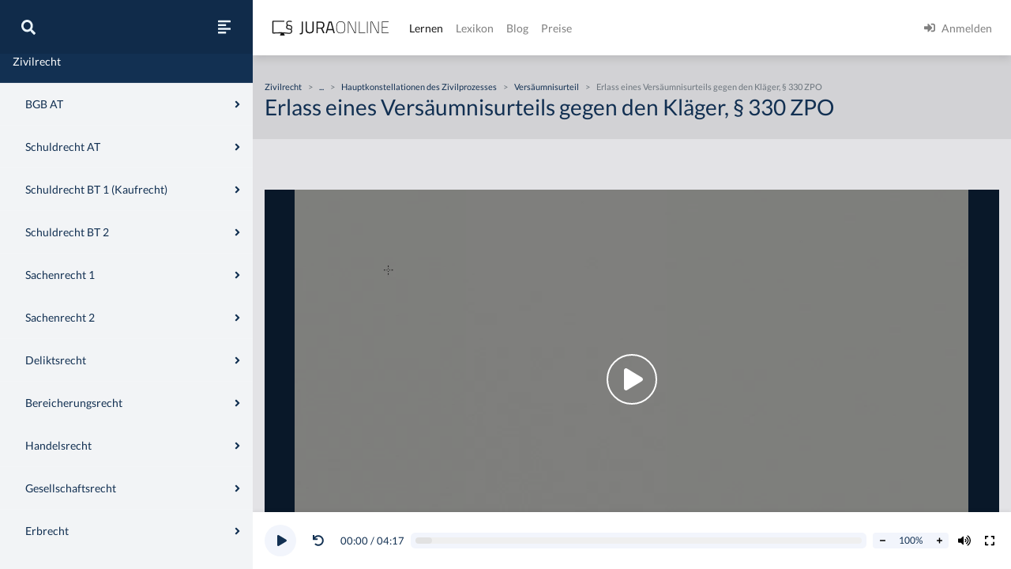

--- FILE ---
content_type: text/html
request_url: https://jura-online.de/lernen/erlass-eines-versaeumnisurteils-gegen-den-klaeger-330-zpo/2937/excursus/
body_size: 8165
content:
<!DOCTYPE html><html lang="de"><head><meta charSet="utf-8"/><meta name="viewport" content="width=device-width"/><title>Erlass eines Versäumnisurteils gegen den Kläger, § 330 ZPO | Jura Online</title><link rel="canonical" href="https://jura-online.de/lernen/erlass-eines-versaeumnisurteils-gegen-den-klaeger-330-zpo/2937/excursus/"/><meta itemProp="name" content="Erlass eines Versäumnisurteils gegen den Kläger, § 330 ZPO - Exkurs - Jura Online"/><meta itemProp="description" content="Jura online lernen auf Jura Online mit dem Exkurs zu &quot;Erlass eines Versäumnisurteils gegen den Kläger, § 330 ZPO&quot; im Bereich &quot;Versäumnisurteil&quot;"/><meta itemProp="image" content="https://media-cf.jura-online.de/media/image/00012766_xDP4pkcb4MASmClkyByy8FGIOl_rCFY2vH4lBnXf8hckuOK59O0HvXsJuuz4wux4.jpg"/><meta name="description" content="Jura online lernen auf Jura Online mit dem Exkurs zu &quot;Erlass eines Versäumnisurteils gegen den Kläger, § 330 ZPO&quot; im Bereich &quot;Versäumnisurteil&quot;"/><meta property="og:title" content="Erlass eines Versäumnisurteils gegen den Kläger, § 330 ZPO - Exkurs - Jura Online"/><meta property="og:type" content="website"/><meta property="og:url" content="https://jura-online.de/lernen/erlass-eines-versaeumnisurteils-gegen-den-klaeger-330-zpo/2937/excursus/"/><meta property="og:locale" content="de_DE"/><meta property="og:card" content="summary"/><meta property="og:creator" content="Jura Online"/><meta property="og:image" content="https://media-cf.jura-online.de/media/image/00012766_xDP4pkcb4MASmClkyByy8FGIOl_rCFY2vH4lBnXf8hckuOK59O0HvXsJuuz4wux4.jpg"/><meta property="og:description" content="Jura online lernen auf Jura Online mit dem Exkurs zu &quot;Erlass eines Versäumnisurteils gegen den Kläger, § 330 ZPO&quot; im Bereich &quot;Versäumnisurteil&quot;"/><meta property="og:site_name" content="Jura Online"/><meta name="robots" content="index, follow, noarchive"/><script data-testid="rich-result" type="application/ld+json">{
  "@context": "https://schema.org",
  "@type": "Article",
  "author": {
    "@type": "Organization",
    "name": "Autoren von Jura Online"
  },
  "mainEntityOfPage": {
    "@type": "WebPage",
    "@id": "https://jura-online.de/lernen/erlass-eines-versaeumnisurteils-gegen-den-klaeger-330-zpo/2937/excursus/"
  },
  "headline": "Erlass eines Versäumnisurteils gegen den Kläger, § 330 ZPO",
  "image": "https://media-cf.jura-online.de/media/image/00012766_xDP4pkcb4MASmClkyByy8FGIOl_rCFY2vH4lBnXf8hckuOK59O0HvXsJuuz4wux4.jpg",
  "dateCreated": "2014-10-16T18:55:55.000Z",
  "publisher": {
    "name": "Jura Online",
    "@type": "Organization",
    "logo": {
      "@type": "ImageObject",
      "url": "https://jura-online.de/shared/jo-logo-dark.svg#Ebene_1"
    },
    "url": "https://jura-online.de"
  },
  "description": "Jura online lernen auf Jura Online mit dem Exkurs zu \"Erlass eines Versäumnisurteils gegen den Kläger, § 330 ZPO\" im Bereich \"Versäumnisurteil\"",
  "url": "https://jura-online.de/lernen/erlass-eines-versaeumnisurteils-gegen-den-klaeger-330-zpo/2937/excursus/",
  "isAccessibleForFree": "False",
  "hasPart": {
    "@type": "WebPageElement",
    "isAccessibleForFree": "False",
    "cssSelector": ".paywall"
  }
}</script><meta name="next-head-count" content="19"/><link rel="preload" href="/_next/static/css/453be498d2cee9f7.css" as="style"/><link rel="stylesheet" href="/_next/static/css/453be498d2cee9f7.css" data-n-g=""/><link rel="preload" href="/_next/static/css/e076c6d35f7a6471.css" as="style"/><link rel="stylesheet" href="/_next/static/css/e076c6d35f7a6471.css" data-n-p=""/><link rel="preload" href="/_next/static/css/2d104b75885fecdd.css" as="style"/><link rel="stylesheet" href="/_next/static/css/2d104b75885fecdd.css" data-n-p=""/><noscript data-n-css=""></noscript><script defer="" nomodule="" src="/_next/static/chunks/polyfills-78c92fac7aa8fdd8.js"></script><script src="/_next/static/chunks/webpack-c7ff01b93bcc2b1b.js" defer=""></script><script src="/_next/static/chunks/framework-a667dbba83e63e79.js" defer=""></script><script src="/_next/static/chunks/main-6f26a8837a0d88b3.js" defer=""></script><script src="/_next/static/chunks/pages/_app-e1f3ddd957634547.js" defer=""></script><script src="/_next/static/chunks/d6e1aeb5-85a0bbd4d1112fa6.js" defer=""></script><script src="/_next/static/chunks/e78312c5-5ec64e4569205ba6.js" defer=""></script><script src="/_next/static/chunks/9799-0eac5e13e4475440.js" defer=""></script><script src="/_next/static/chunks/7465-8ffeae2ba340c6a8.js" defer=""></script><script src="/_next/static/chunks/283-ab9b60472c96bbcc.js" defer=""></script><script src="/_next/static/chunks/718-4286a40cd41c02cd.js" defer=""></script><script src="/_next/static/chunks/8618-084fe45603344dd1.js" defer=""></script><script src="/_next/static/chunks/4654-e9909e5a62ce7097.js" defer=""></script><script src="/_next/static/chunks/2397-1e06e8c21b534dca.js" defer=""></script><script src="/_next/static/chunks/3240-c4c1454f5a8a4205.js" defer=""></script><script src="/_next/static/chunks/4909-c0e8e081d4c71e9c.js" defer=""></script><script src="/_next/static/chunks/5083-03fc331fcf4a1681.js" defer=""></script><script src="/_next/static/chunks/3605-15b6beea1d61132b.js" defer=""></script><script src="/_next/static/chunks/pages/lernen/%5Bslug%5D/%5Bid%5D/excursus-d191f86d2172454c.js" defer=""></script><script src="/_next/static/morphling-next-assets/_buildManifest.js" defer=""></script><script src="/_next/static/morphling-next-assets/_ssgManifest.js" defer=""></script></head><body><div id="__next"><div class="alert_root__fXa3_"></div><div class="Layout_root__QWve9" data-layout-expanded="true" data-layout-banner="false" data-initial-load="true"><div class="Layout_wrapper__f8Gve"><aside class="side_root__syHLm lernen-sidebar_root__w0w5A"><div class="side_top__97vhR"><div class="lernen-sidebar_topContainer__w_rCB"><div class="lernen-sidebar_navToggle__nKb3j"><button type="button" aria-label="Suche"><svg aria-hidden="true" focusable="false" data-prefix="fas" data-icon="search" class="svg-inline--fa fa-search fa-w-16 fa-lg " role="img" xmlns="http://www.w3.org/2000/svg" viewBox="0 0 512 512"><path fill="currentColor" d="M505 442.7L405.3 343c-4.5-4.5-10.6-7-17-7H372c27.6-35.3 44-79.7 44-128C416 93.1 322.9 0 208 0S0 93.1 0 208s93.1 208 208 208c48.3 0 92.7-16.4 128-44v16.3c0 6.4 2.5 12.5 7 17l99.7 99.7c9.4 9.4 24.6 9.4 33.9 0l28.3-28.3c9.4-9.4 9.4-24.6.1-34zM208 336c-70.7 0-128-57.2-128-128 0-70.7 57.2-128 128-128 70.7 0 128 57.2 128 128 0 70.7-57.2 128-128 128z"></path></svg></button><button type="button" aria-label="Seitenleiste ein- und ausblenden" data-sidebar-toggler="true" class="toggle_toggle__gIUBX"><svg aria-hidden="true" focusable="false" data-prefix="fas" data-icon="align-left" class="svg-inline--fa fa-align-left fa-w-14 fa-flip-vertical fa-lg " role="img" xmlns="http://www.w3.org/2000/svg" viewBox="0 0 448 512"><path fill="currentColor" d="M12.83 352h262.34A12.82 12.82 0 0 0 288 339.17v-38.34A12.82 12.82 0 0 0 275.17 288H12.83A12.82 12.82 0 0 0 0 300.83v38.34A12.82 12.82 0 0 0 12.83 352zm0-256h262.34A12.82 12.82 0 0 0 288 83.17V44.83A12.82 12.82 0 0 0 275.17 32H12.83A12.82 12.82 0 0 0 0 44.83v38.34A12.82 12.82 0 0 0 12.83 96zM432 160H16a16 16 0 0 0-16 16v32a16 16 0 0 0 16 16h416a16 16 0 0 0 16-16v-32a16 16 0 0 0-16-16zm0 256H16a16 16 0 0 0-16 16v32a16 16 0 0 0 16 16h416a16 16 0 0 0 16-16v-32a16 16 0 0 0-16-16z"></path></svg></button></div><div class="collapse"></div></div></div><div class="side_main__26Dwk lernen-sidebar_main__7npJT" data-animating="false"></div></aside><div class="content_root__1HHr1"><div class="content_top__pZDUW"><header class="header_root__89yTx"><nav class="navbar navbar-expand-lg navbar-light"><div class="flex-row navbar-nav"><button type="button" aria-label="Seitenleiste ein- und ausblenden" data-sidebar-toggler="true" class="toggle_toggle__gIUBX"><svg aria-hidden="true" focusable="false" data-prefix="fas" data-icon="align-left" class="svg-inline--fa fa-align-left fa-w-14 fa-flip-vertical fa-lg " role="img" xmlns="http://www.w3.org/2000/svg" viewBox="0 0 448 512"><path fill="currentColor" d="M12.83 352h262.34A12.82 12.82 0 0 0 288 339.17v-38.34A12.82 12.82 0 0 0 275.17 288H12.83A12.82 12.82 0 0 0 0 300.83v38.34A12.82 12.82 0 0 0 12.83 352zm0-256h262.34A12.82 12.82 0 0 0 288 83.17V44.83A12.82 12.82 0 0 0 275.17 32H12.83A12.82 12.82 0 0 0 0 44.83v38.34A12.82 12.82 0 0 0 12.83 96zM432 160H16a16 16 0 0 0-16 16v32a16 16 0 0 0 16 16h416a16 16 0 0 0 16-16v-32a16 16 0 0 0-16-16zm0 256H16a16 16 0 0 0-16 16v32a16 16 0 0 0 16 16h416a16 16 0 0 0 16-16v-32a16 16 0 0 0-16-16z"></path></svg></button><a aria-label="Jura Online Logo" href="/" class="header_brand__j6V4p navbar-brand"><svg fill="currentColor"><use href="/shared/jo-logo-dark.svg#Ebene_1"></use></svg></a></div><button aria-controls="jo-navbar" type="button" aria-label="Toggle navigation" class="navbar-toggler collapsed"><span class="navbar-toggler-icon"></span></button><div class="header_collapse__vXTHc navbar-collapse collapse" id="jo-navbar"><div class="navbar-nav"><a class="nav-link active" href="/lernen/">Lernen</a><a class="nav-link" href="/lexikon/">Lexikon</a><a class="nav-link" href="https://jura-online.de/blog/">Blog</a><a class="nav-link" href="https://jura-online.de/preise/">Preise</a></div><div class="UserNavList_root__HrtpF ml-auto navbar-nav"><a href="https://jura-online.de/auth/login" data-rb-event-key="https://jura-online.de/auth/login" class="nav-link"><svg aria-hidden="true" focusable="false" data-prefix="fas" data-icon="sign-in-alt" class="svg-inline--fa fa-sign-in-alt fa-w-16 fa-1x mr-2" role="img" xmlns="http://www.w3.org/2000/svg" viewBox="0 0 512 512"><path fill="currentColor" d="M416 448h-84c-6.6 0-12-5.4-12-12v-40c0-6.6 5.4-12 12-12h84c17.7 0 32-14.3 32-32V160c0-17.7-14.3-32-32-32h-84c-6.6 0-12-5.4-12-12V76c0-6.6 5.4-12 12-12h84c53 0 96 43 96 96v192c0 53-43 96-96 96zm-47-201L201 79c-15-15-41-4.5-41 17v96H24c-13.3 0-24 10.7-24 24v96c0 13.3 10.7 24 24 24h136v96c0 21.5 26 32 41 17l168-168c9.3-9.4 9.3-24.6 0-34z"></path></svg><span>Anmelden</span></a></div></div></nav></header></div><div class="content_main__bzt3t"><div class="lernen-layout_root__0kEQW" data-blocked="false"><div class="lernen-layout_top__lzB_v"><div class="container"><div class="row"><div class="col-12"><div class="lernen-breadcrumbs_root__tW3l1"><div class="lernen-breadcrumbs_empty__Upogv"></div></div></div><div class="col-12"><h1>Erlass eines Versäumnisurteils gegen den Kläger, § 330 ZPO</h1></div></div></div></div><div class="lernen-layout_content__ziNay"><div class="py-3 paywall"><div id="excursus_excursus__Ceus1" data-limit-content="false" class="container"><div class="row"><div class="col"><div data-vjs-player="true" data-visible="true" data-inline="false" class="base-video_root__Npk3j lernen-video_root__oHjd3"><video><p class="lead">To view this video please enable JavaScript, and consider upgrading to a web browser that<a rel="noopener noreferrer" href="http://videojs.com/html5-video-support/" target="_blank">supports HTML5 video</a></p></video><div class="learnstage-annotations_root__WMkvm"><div class="d-flex flex-column p-2"></div></div></div></div></div><div class="description_root__oTou5 row"><div class="col"><div class="row"><div class="col-lg-10 col-auto order-first"><div><h2>Aufbau der Pr&uuml;fung - Erlass eines Vers&auml;umnisurteils gegen den Kl&auml;ger, &sect; 330 ZPO</h2>

<p>Der Erlass eines Vers&auml;umnisurteil gegen den Kl&auml;ger ist in &sect; 330 ZPO normiert. Der Erlass eines Vers&auml;umnisurteils wird in diesem Fall in vier Schritten gepr&uuml;ft: Antrag auf Erlass eines Vers&auml;umnisurteil, S&auml;umnis, kein Erlasshindernis und Zul&auml;ssigkeit der Klage.</p>

<h3>I. Antrag auf Erlass eines Vers&auml;umnisurteils</h3>

<p>Wie beim Vers&auml;umnisurteil gegen den Beklagten muss es zun&auml;chst einen Sachantrag geben, der vom Beklagten regelm&auml;&szlig;ig darauf gerichtet ist, die Klage abzuweisen. Ist der Kl&auml;ger s&auml;umig, wird der Beklagte ferner einen Prozessantrag auf Erlass eines Vers&auml;umnisurteils gem&auml;&szlig; &sect; 330 ZPO stellen. Eine Auslegung des Antrags ist zweifelsohne m&ouml;glich. Beispiel: Beantragt der Beklagte in der m&uuml;ndlichen Verhandlung nur den Erlass eines Vers&auml;umnisurteils, nachdem er schrifts&auml;tzlich den Klagabweisungsantrag gestellt hat, ist dies entsprechend auszulegen.</p>

<h3>II. S&auml;umnis</h3>

<p>Weitere Voraussetzung des Erlasses des Vers&auml;umnisurteils ist die S&auml;umnis des Kl&auml;gers. Insoweit existieren zwei Varianten. Zum einen gilt das Nichterscheinen des Kl&auml;gers als S&auml;umnis. Gegebenenfalls ist an dieser Stelle &sect; 78 ZPO zu beachten. Erscheint vor dem Landgericht nur der Kl&auml;ger, nicht jedoch sein Anwalt, gilt der Kl&auml;ger aus Sicht des Gerichts als nicht erschienen. Zum anderen stellt auch das Nichtverhandeln nach &sect; 333 ZPO eine Form der S&auml;umnis dar. Das Nichtverhandeln ist insbesondere dann gegeben, &nbsp;wenn der Kl&auml;ger zwar vor Ort ist, aber keine Antr&auml;ge stellt.</p>

<h3>III. Kein Erlasshinderniss, &sect;&sect; 335 ff. ZPO</h3>

<p>Dar&uuml;ber hinaus darf kein Erlasshindernis i.S.d. &sect;&sect; 335 ff. ZPO bestehen. Ein solches Erlasshindernis ist beispielsweise dann gegeben, wenn der Kl&auml;ger nicht ordnungsgem&auml;&szlig; zum Termin geladen ist. In diesem Fall darf gegen ihn kein Vers&auml;umnisurteil ergehen. Liegt ein Erlasshindernis vor und ergeht dennoch ein Vers&auml;umnisurteil, d&uuml;rfen nach Einspruch dem S&auml;umigen nicht die Kosten der S&auml;umnis nach &sect; 344 ZPO auferlegt werden. &Uuml;berdies besteht dann die M&ouml;glichkeit der vorl&auml;ufigen Einstellung der Zwangsvollstreckung ohne Sicherheitsleistung nach &sect; 719 I 2 ZPO. Im Hinblick auf &sect; 335 ZPO ist anzumerken, dass &sect; 335 Nr. 3 ZPO im Fall des Vers&auml;umnisurteils gegen den Kl&auml;ger nicht gilt.</p>

<h3>IV. Zul&auml;ssigkeit der Klage</h3>

<p>Letzter Pr&uuml;fungspunkt ist - wie beim Erlass eines Vers&auml;umnisurteils gegen den Beklagten - die Zul&auml;ssigkeit der Klage. Ist die Klage schon unzul&auml;ssig, ergeht ein Prozessurteil gegen den Kl&auml;ger. Liegt die Zul&auml;ssigkeit hingegen vor, ergeht ein Vers&auml;umnisurteil.</p>

<p>Abschlie&szlig;end sei darauf hingewiesen, dass die Schl&uuml;ssigkeit der Klage bei dem Vers&auml;umnisurteil gegen den Kl&auml;ger nicht zu pr&uuml;fen ist.&nbsp;</p>

<p>&nbsp;</p>
</div></div></div></div></div><div class="keywords_root__2XL1_ row"><div class="col"><div class="my-2"><h4>Schlagwörter und verwandte Lerneinheiten</h4><div class="keyword-tags"><button type="button" class="mr-2 mb-2 btn btn-secondary btn-sm">§ 333 ZPO</button><button type="button" class="mr-2 mb-2 btn btn-secondary btn-sm">Versäumnisurteil</button><button type="button" class="mr-2 mb-2 btn btn-secondary btn-sm">§ 335 ZPO</button><button type="button" class="mr-2 mb-2 btn btn-secondary btn-sm">§ 331 ZPO</button><button type="button" class="mr-2 mb-2 btn btn-secondary btn-sm">Säumnis</button><button type="button" class="mr-2 mb-2 btn btn-secondary btn-sm">§ 330 ZPO</button></div></div><div class="my-3"><h4>Relevante Fälle</h4><div class="keyword-tags"><a class="btn btn-secondary btn-sm mr-2 mb-2" href="/lernen/fall-alles-schief-gegangen/3061/excursus/">Fall: Alles schief gegangen</a></div></div></div></div><footer class="footer_root__oTo_0"><ul><li><a class="px-3 py-2" href="https://jura-online.de/impressum">Impressum</a></li><li><a class="px-3 py-2" href="https://jura-online.de/faq">FAQ</a></li><li><a class="px-3 py-2" href="https://jura-online.de/datenschutz">Datenschutz</a></li><li><a class="px-3 py-2" href="https://jura-online.de/agb">AGB</a></li><li><a class="px-3 py-2" href="https://jura-online.de/vertraege-kuendigen">Paket kündigen</a></li></ul></footer></div></div></div></div></div></div></div></div></div><script id="__NEXT_DATA__" type="application/json">{"props":{"pageProps":{"initialState":{"learnstage":{"currentLearnUnit":{"data":{"author_name":"Sören A. Croll","created":"2014-10-16T18:55:55.000Z","description":"\u003ch2\u003eAufbau der Pr\u0026uuml;fung - Erlass eines Vers\u0026auml;umnisurteils gegen den Kl\u0026auml;ger, \u0026sect; 330 ZPO\u003c/h2\u003e\r\n\r\n\u003cp\u003eDer Erlass eines Vers\u0026auml;umnisurteil gegen den Kl\u0026auml;ger ist in \u0026sect; 330 ZPO normiert. Der Erlass eines Vers\u0026auml;umnisurteils wird in diesem Fall in vier Schritten gepr\u0026uuml;ft: Antrag auf Erlass eines Vers\u0026auml;umnisurteil, S\u0026auml;umnis, kein Erlasshindernis und Zul\u0026auml;ssigkeit der Klage.\u003c/p\u003e\r\n\r\n\u003ch3\u003eI. Antrag auf Erlass eines Vers\u0026auml;umnisurteils\u003c/h3\u003e\r\n\r\n\u003cp\u003eWie beim Vers\u0026auml;umnisurteil gegen den Beklagten muss es zun\u0026auml;chst einen Sachantrag geben, der vom Beklagten regelm\u0026auml;\u0026szlig;ig darauf gerichtet ist, die Klage abzuweisen. Ist der Kl\u0026auml;ger s\u0026auml;umig, wird der Beklagte ferner einen Prozessantrag auf Erlass eines Vers\u0026auml;umnisurteils gem\u0026auml;\u0026szlig; \u0026sect; 330 ZPO stellen. Eine Auslegung des Antrags ist zweifelsohne m\u0026ouml;glich. Beispiel: Beantragt der Beklagte in der m\u0026uuml;ndlichen Verhandlung nur den Erlass eines Vers\u0026auml;umnisurteils, nachdem er schrifts\u0026auml;tzlich den Klagabweisungsantrag gestellt hat, ist dies entsprechend auszulegen.\u003c/p\u003e\r\n\r\n\u003ch3\u003eII. S\u0026auml;umnis\u003c/h3\u003e\r\n\r\n\u003cp\u003eWeitere Voraussetzung des Erlasses des Vers\u0026auml;umnisurteils ist die S\u0026auml;umnis des Kl\u0026auml;gers. Insoweit existieren zwei Varianten. Zum einen gilt das Nichterscheinen des Kl\u0026auml;gers als S\u0026auml;umnis. Gegebenenfalls ist an dieser Stelle \u0026sect; 78 ZPO zu beachten. Erscheint vor dem Landgericht nur der Kl\u0026auml;ger, nicht jedoch sein Anwalt, gilt der Kl\u0026auml;ger aus Sicht des Gerichts als nicht erschienen. Zum anderen stellt auch das Nichtverhandeln nach \u0026sect; 333 ZPO eine Form der S\u0026auml;umnis dar. Das Nichtverhandeln ist insbesondere dann gegeben, \u0026nbsp;wenn der Kl\u0026auml;ger zwar vor Ort ist, aber keine Antr\u0026auml;ge stellt.\u003c/p\u003e\r\n\r\n\u003ch3\u003eIII. Kein Erlasshinderniss, \u0026sect;\u0026sect; 335 ff. ZPO\u003c/h3\u003e\r\n\r\n\u003cp\u003eDar\u0026uuml;ber hinaus darf kein Erlasshindernis i.S.d. \u0026sect;\u0026sect; 335 ff. ZPO bestehen. Ein solches Erlasshindernis ist beispielsweise dann gegeben, wenn der Kl\u0026auml;ger nicht ordnungsgem\u0026auml;\u0026szlig; zum Termin geladen ist. In diesem Fall darf gegen ihn kein Vers\u0026auml;umnisurteil ergehen. Liegt ein Erlasshindernis vor und ergeht dennoch ein Vers\u0026auml;umnisurteil, d\u0026uuml;rfen nach Einspruch dem S\u0026auml;umigen nicht die Kosten der S\u0026auml;umnis nach \u0026sect; 344 ZPO auferlegt werden. \u0026Uuml;berdies besteht dann die M\u0026ouml;glichkeit der vorl\u0026auml;ufigen Einstellung der Zwangsvollstreckung ohne Sicherheitsleistung nach \u0026sect; 719 I 2 ZPO. Im Hinblick auf \u0026sect; 335 ZPO ist anzumerken, dass \u0026sect; 335 Nr. 3 ZPO im Fall des Vers\u0026auml;umnisurteils gegen den Kl\u0026auml;ger nicht gilt.\u003c/p\u003e\r\n\r\n\u003ch3\u003eIV. Zul\u0026auml;ssigkeit der Klage\u003c/h3\u003e\r\n\r\n\u003cp\u003eLetzter Pr\u0026uuml;fungspunkt ist - wie beim Erlass eines Vers\u0026auml;umnisurteils gegen den Beklagten - die Zul\u0026auml;ssigkeit der Klage. Ist die Klage schon unzul\u0026auml;ssig, ergeht ein Prozessurteil gegen den Kl\u0026auml;ger. Liegt die Zul\u0026auml;ssigkeit hingegen vor, ergeht ein Vers\u0026auml;umnisurteil.\u003c/p\u003e\r\n\r\n\u003cp\u003eAbschlie\u0026szlig;end sei darauf hingewiesen, dass die Schl\u0026uuml;ssigkeit der Klage bei dem Vers\u0026auml;umnisurteil gegen den Kl\u0026auml;ger nicht zu pr\u0026uuml;fen ist.\u0026nbsp;\u003c/p\u003e\r\n\r\n\u003cp\u003e\u0026nbsp;\u003c/p\u003e\r\n","id":2937,"title":"Erlass eines Versäumnisurteils gegen den Kläger, § 330 ZPO","seo_keywords":"","solution_file":null,"facts_file":null,"slug":"erlass-eines-versaeumnisurteils-gegen-den-klaeger-330-zpo","type":"LESSON","canonical":"/lernen/erlass-eines-versaeumnisurteils-gegen-den-klaeger-330-zpo/2937/excursus/","hierarchy_element":{"id":2820,"code":"001-020-I-5-g-bb","sort_code":"001-020-001-005-007-002","list_item":"bb","depth":6,"learn_unit_id":2937,"title":null},"image":[{"learn_unit_id":2937,"image_id":2378,"file_id":12765,"type":1,"file_name":"00012765__32MM8xrKUHtpKrzXPXks451sdNb42Au-KG3k5fwwb5PEurgrE7JIVQdltWbADbF.png"},{"learn_unit_id":2937,"image_id":2378,"file_id":12766,"type":2,"file_name":"00012766_xDP4pkcb4MASmClkyByy8FGIOl_rCFY2vH4lBnXf8hckuOK59O0HvXsJuuz4wux4.jpg"},{"learn_unit_id":2937,"image_id":2378,"file_id":12767,"type":3,"file_name":"00012767_J1O6CUPA3gfX3wyksp9zfxzmj4MZj2IZfnVDMfY9aXvmmcIqceBMlbQ-0WuOA9Zv.jpg"}],"videos":[{"id":2910,"files":[{"video_id":2910,"learn_unit_id":2937,"file_id":12611,"type":0,"file_name":"00012611_byIcBsbKLvFSZjwncsqlBXLJvdwDgTFCrf6nPoyI0yhasiHp56k-cliwoVXx8--Y.mp4"},{"video_id":2910,"learn_unit_id":2937,"file_id":12632,"type":4,"file_name":"00012632_c0blm4RJdpF0RLkpheQvnLN5H4Iv7bkZ9v73MmJJCGhbYTZm6hsCU0zCK5SaOk3Z.webm"},{"video_id":2910,"learn_unit_id":2937,"file_id":12633,"type":5,"file_name":"00012633_TaFb7ZNyHjfqEmi6jnwlMoqPdZRzNXPOT-xCWaFwOGn7h0rFSCGqjjuekNx1JNts.mp4"}],"annotations":[{"id":48460,"end_sec":32,"start_sec":12,"video_note":null,"law_text":{"id":null,"code_id":null,"paragraph":null,"text":null,"law_code":{"id":null,"code_string":null,"name":null}}},{"id":48461,"end_sec":86,"start_sec":32,"video_note":null,"law_text":{"id":null,"code_id":null,"paragraph":null,"text":null,"law_code":{"id":null,"code_string":null,"name":null}}},{"id":48462,"end_sec":128,"start_sec":86,"video_note":null,"law_text":{"id":null,"code_id":null,"paragraph":null,"text":null,"law_code":{"id":null,"code_string":null,"name":null}}},{"id":48463,"end_sec":225,"start_sec":198,"video_note":null,"law_text":{"id":null,"code_id":null,"paragraph":null,"text":null,"law_code":{"id":null,"code_string":null,"name":null}}},{"id":48464,"end_sec":247,"start_sec":225,"video_note":null,"law_text":{"id":null,"code_id":null,"paragraph":null,"text":null,"law_code":{"id":null,"code_string":null,"name":null}}},{"id":50841,"end_sec":null,"start_sec":9.7264,"video_note":null,"law_text":{"id":86412,"code_id":6045,"paragraph":"§ 330","text":"\u003cp\u003eErscheint der Kläger im Termin zur mündlichen Verhandlung nicht, so ist auf Antrag das Versäumnisurteil dahin zu erlassen, dass der Kläger mit der Klage abzuweisen sei.\u003c/p\u003e","law_code":{"id":6045,"code_string":"zpo","name":"ZPO"}}},{"id":50842,"end_sec":null,"start_sec":28.00734,"video_note":null,"law_text":{"id":86418,"code_id":6045,"paragraph":"§ 335","text":"\u003cp\u003e(1) Der Antrag auf Erlass eines Versäumnisurteils oder einer Entscheidung nach Lage der Akten ist zurückzuweisen: \u003cdl\u003e\u003cdt\u003e1.\u003c/dt\u003e\u003cdd\u003ewenn die erschienene Partei die vom Gericht wegen eines von Amts wegen zu berücksichtigenden Umstandes erforderte Nachweisung nicht zu beschaffen vermag;\u003c/dd\u003e\u003cdt\u003e2.\u003c/dt\u003e\u003cdd\u003ewenn die nicht erschienene Partei nicht ordnungsmäßig, insbesondere nicht rechtzeitig geladen war;\u003c/dd\u003e\u003cdt\u003e3.\u003c/dt\u003e\u003cdd\u003ewenn der nicht erschienenen Partei ein tatsächliches mündliches Vorbringen oder ein Antrag nicht rechtzeitig mittels Schriftsatzes mitgeteilt war;\u003c/dd\u003e\u003cdt\u003e4.\u003c/dt\u003e\u003cdd\u003ewenn im Falle des § 331 Abs. 3 dem Beklagten die Frist des § 276 Abs. 1 Satz 1 nicht mitgeteilt oder er nicht gemäß § 276 Abs. 2 belehrt worden ist;\u003c/dd\u003e\u003cdt\u003e5.\u003c/dt\u003e\u003cdd\u003ewenn in den Fällen des § 79 Abs. 3 die Zurückweisung des Bevollmächtigten oder die Untersagung der weiteren Vertretung erst in dem Termin erfolgt oder der nicht erschienenen Partei nicht rechtzeitig mitgeteilt worden ist.\u003c/dd\u003e\u003c/dl\u003e\u003c/p\u003e\u003cp\u003e(2) Wird die Verhandlung vertagt, so ist die nicht erschienene Partei zu dem neuen Termin zu laden.\u003c/p\u003e","law_code":{"id":6045,"code_string":"zpo","name":"ZPO"}}},{"id":50843,"end_sec":null,"start_sec":62.17938,"video_note":null,"law_text":{"id":86412,"code_id":6045,"paragraph":"§ 330","text":"\u003cp\u003eErscheint der Kläger im Termin zur mündlichen Verhandlung nicht, so ist auf Antrag das Versäumnisurteil dahin zu erlassen, dass der Kläger mit der Klage abzuweisen sei.\u003c/p\u003e","law_code":{"id":6045,"code_string":"zpo","name":"ZPO"}}},{"id":50844,"end_sec":null,"start_sec":101.20328,"video_note":null,"law_text":{"id":86412,"code_id":6045,"paragraph":"§ 330","text":"\u003cp\u003eErscheint der Kläger im Termin zur mündlichen Verhandlung nicht, so ist auf Antrag das Versäumnisurteil dahin zu erlassen, dass der Kläger mit der Klage abzuweisen sei.\u003c/p\u003e","law_code":{"id":6045,"code_string":"zpo","name":"ZPO"}}},{"id":50845,"end_sec":null,"start_sec":104.52467,"video_note":null,"law_text":{"id":86149,"code_id":6045,"paragraph":"§ 78","text":"\u003cp\u003e(1) Vor den Landgerichten und Oberlandesgerichten müssen sich die Parteien durch einen Rechtsanwalt vertreten lassen. Ist in einem Land auf Grund des § 8 des Einführungsgesetzes zum Gerichtsverfassungsgesetz ein oberstes Landesgericht errichtet, so müssen sich die Parteien vor diesem ebenfalls durch einen Rechtsanwalt vertreten lassen. Vor dem Bundesgerichtshof müssen sich die Parteien durch einen bei dem Bundesgerichtshof zugelassenen Rechtsanwalt vertreten lassen.\u003c/p\u003e\u003cp\u003e(2) Behörden und juristische Personen des öffentlichen Rechts einschließlich der von ihnen zur Erfüllung ihrer öffentlichen Aufgaben gebildeten Zusammenschlüsse können sich als Beteiligte für die Nichtzulassungsbeschwerde durch eigene Beschäftigte mit Befähigung zum Richteramt oder durch Beschäftigte mit Befähigung zum Richteramt anderer Behörden oder juristischer Personen des öffentlichen Rechts einschließlich der von ihnen zur Erfüllung ihrer öffentlichen Aufgaben gebildeten Zusammenschlüsse vertreten lassen.\u003c/p\u003e\u003cp\u003e(3) Diese Vorschriften sind auf das Verfahren vor einem beauftragten oder ersuchten Richter sowie auf Prozesshandlungen, die vor dem Urkundsbeamten der Geschäftsstelle vorgenommen werden können, nicht anzuwenden.\u003c/p\u003e\u003cp\u003e(4) Ein Rechtsanwalt, der nach Maßgabe der Absätze 1 und 2 zur Vertretung berechtigt ist, kann sich selbst vertreten.\u003c/p\u003e","law_code":{"id":6045,"code_string":"zpo","name":"ZPO"}}},{"id":50846,"end_sec":null,"start_sec":116.95566,"video_note":null,"law_text":{"id":86416,"code_id":6045,"paragraph":"§ 333","text":"\u003cp\u003eAls nicht erschienen ist auch die Partei anzusehen, die in dem Termin zwar erscheint, aber nicht verhandelt.\u003c/p\u003e","law_code":{"id":6045,"code_string":"zpo","name":"ZPO"}}},{"id":50847,"end_sec":null,"start_sec":133.57449,"video_note":null,"law_text":{"id":86418,"code_id":6045,"paragraph":"§ 335","text":"\u003cp\u003e(1) Der Antrag auf Erlass eines Versäumnisurteils oder einer Entscheidung nach Lage der Akten ist zurückzuweisen: \u003cdl\u003e\u003cdt\u003e1.\u003c/dt\u003e\u003cdd\u003ewenn die erschienene Partei die vom Gericht wegen eines von Amts wegen zu berücksichtigenden Umstandes erforderte Nachweisung nicht zu beschaffen vermag;\u003c/dd\u003e\u003cdt\u003e2.\u003c/dt\u003e\u003cdd\u003ewenn die nicht erschienene Partei nicht ordnungsmäßig, insbesondere nicht rechtzeitig geladen war;\u003c/dd\u003e\u003cdt\u003e3.\u003c/dt\u003e\u003cdd\u003ewenn der nicht erschienenen Partei ein tatsächliches mündliches Vorbringen oder ein Antrag nicht rechtzeitig mittels Schriftsatzes mitgeteilt war;\u003c/dd\u003e\u003cdt\u003e4.\u003c/dt\u003e\u003cdd\u003ewenn im Falle des § 331 Abs. 3 dem Beklagten die Frist des § 276 Abs. 1 Satz 1 nicht mitgeteilt oder er nicht gemäß § 276 Abs. 2 belehrt worden ist;\u003c/dd\u003e\u003cdt\u003e5.\u003c/dt\u003e\u003cdd\u003ewenn in den Fällen des § 79 Abs. 3 die Zurückweisung des Bevollmächtigten oder die Untersagung der weiteren Vertretung erst in dem Termin erfolgt oder der nicht erschienenen Partei nicht rechtzeitig mitgeteilt worden ist.\u003c/dd\u003e\u003c/dl\u003e\u003c/p\u003e\u003cp\u003e(2) Wird die Verhandlung vertagt, so ist die nicht erschienene Partei zu dem neuen Termin zu laden.\u003c/p\u003e","law_code":{"id":6045,"code_string":"zpo","name":"ZPO"}}},{"id":50848,"end_sec":null,"start_sec":172.78543,"video_note":null,"law_text":{"id":86429,"code_id":6045,"paragraph":"§ 344","text":"\u003cp\u003eIst das Versäumnisurteil in gesetzlicher Weise ergangen, so sind die durch die Versäumnis veranlassten Kosten, soweit sie nicht durch einen unbegründeten Widerspruch des Gegners entstanden sind, der säumigen Partei auch dann aufzuerlegen, wenn infolge des Einspruchs eine abändernde Entscheidung erlassen wird.\u003c/p\u003e","law_code":{"id":6045,"code_string":"zpo","name":"ZPO"}}},{"id":50849,"end_sec":null,"start_sec":180.39601,"video_note":null,"law_text":{"id":86713,"code_id":6045,"paragraph":"§ 719","text":"\u003cp\u003e(1) Wird gegen ein für vorläufig vollstreckbar erklärtes Urteil der Einspruch oder die Berufung eingelegt, so gelten die Vorschriften des § 707 entsprechend. Die Zwangsvollstreckung aus einem Versäumnisurteil darf nur gegen Sicherheitsleistung eingestellt werden, es sei denn, dass das Versäumnisurteil nicht in gesetzlicher Weise ergangen ist oder die säumige Partei glaubhaft macht, dass ihre Säumnis unverschuldet war.\u003c/p\u003e\u003cp\u003e(2) Wird Revision gegen ein für vorläufig vollstreckbar erklärtes Urteil eingelegt, so ordnet das Revisionsgericht auf Antrag an, dass die Zwangsvollstreckung einstweilen eingestellt wird, wenn die Vollstreckung dem Schuldner einen nicht zu ersetzenden Nachteil bringen würde und nicht ein überwiegendes Interesse des Gläubigers entgegensteht. Die Parteien haben die tatsächlichen Voraussetzungen glaubhaft zu machen.\u003c/p\u003e\u003cp\u003e(3) Die Entscheidung ergeht durch Beschluss.\u003c/p\u003e","law_code":{"id":6045,"code_string":"zpo","name":"ZPO"}}},{"id":50850,"end_sec":null,"start_sec":190.29068,"video_note":null,"law_text":{"id":86418,"code_id":6045,"paragraph":"§ 335","text":"\u003cp\u003e(1) Der Antrag auf Erlass eines Versäumnisurteils oder einer Entscheidung nach Lage der Akten ist zurückzuweisen: \u003cdl\u003e\u003cdt\u003e1.\u003c/dt\u003e\u003cdd\u003ewenn die erschienene Partei die vom Gericht wegen eines von Amts wegen zu berücksichtigenden Umstandes erforderte Nachweisung nicht zu beschaffen vermag;\u003c/dd\u003e\u003cdt\u003e2.\u003c/dt\u003e\u003cdd\u003ewenn die nicht erschienene Partei nicht ordnungsmäßig, insbesondere nicht rechtzeitig geladen war;\u003c/dd\u003e\u003cdt\u003e3.\u003c/dt\u003e\u003cdd\u003ewenn der nicht erschienenen Partei ein tatsächliches mündliches Vorbringen oder ein Antrag nicht rechtzeitig mittels Schriftsatzes mitgeteilt war;\u003c/dd\u003e\u003cdt\u003e4.\u003c/dt\u003e\u003cdd\u003ewenn im Falle des § 331 Abs. 3 dem Beklagten die Frist des § 276 Abs. 1 Satz 1 nicht mitgeteilt oder er nicht gemäß § 276 Abs. 2 belehrt worden ist;\u003c/dd\u003e\u003cdt\u003e5.\u003c/dt\u003e\u003cdd\u003ewenn in den Fällen des § 79 Abs. 3 die Zurückweisung des Bevollmächtigten oder die Untersagung der weiteren Vertretung erst in dem Termin erfolgt oder der nicht erschienenen Partei nicht rechtzeitig mitgeteilt worden ist.\u003c/dd\u003e\u003c/dl\u003e\u003c/p\u003e\u003cp\u003e(2) Wird die Verhandlung vertagt, so ist die nicht erschienene Partei zu dem neuen Termin zu laden.\u003c/p\u003e","law_code":{"id":6045,"code_string":"zpo","name":"ZPO"}}}]}],"keywords":[{"id":5552,"content":"§ 333 ZPO","created":"2015-01-26T13:31:25.000Z","description":null,"slug":"333-zpo","title":null,"source":null,"learn_unit_id":2937},{"id":5487,"content":"Versäumnisurteil","created":"2015-01-25T13:58:59.000Z","description":null,"slug":"versaumnisurteil","title":null,"source":null,"learn_unit_id":2937},{"id":5554,"content":"§ 335 ZPO","created":"2015-01-26T13:31:25.000Z","description":null,"slug":"335-zpo","title":null,"source":null,"learn_unit_id":2937},{"id":5550,"content":"§ 331 ZPO","created":"2015-01-26T13:31:25.000Z","description":null,"slug":"331-zpo","title":null,"source":null,"learn_unit_id":2937},{"id":5551,"content":"Säumnis","created":"2015-01-26T13:31:25.000Z","description":null,"slug":"saumnis","title":null,"source":null,"learn_unit_id":2937},{"id":5556,"content":"§ 330 ZPO","created":"2015-01-26T13:33:41.000Z","description":null,"slug":"330-zpo","title":null,"source":null,"learn_unit_id":2937}],"parents":[{"parent_id":6,"depth":1,"title":"Zivilrecht"},{"parent_id":2820,"depth":6,"title":"Erlass eines Versäumnisurteils gegen den Kläger, § 330 ZPO"},{"parent_id":2840,"depth":3,"title":"ZPO I (Erkenntnisverfahren)"},{"parent_id":2841,"depth":2,"title":"2. Examen"},{"parent_id":2966,"depth":4,"title":"Hauptkonstellationen des Zivilprozesses"},{"parent_id":2967,"depth":5,"title":"Versäumnisurteil"}],"related_learn_units":[{"id":3061,"slug":"fall-alles-schief-gegangen","title":"Fall: Alles schief gegangen"}]},"loading":"fulfilled","updated":false}}}},"__N_SSG":true},"page":"/lernen/[slug]/[id]/excursus","query":{"slug":"erlass-eines-versaeumnisurteils-gegen-den-klaeger-330-zpo","id":"2937"},"buildId":"morphling-next-assets","isFallback":false,"gsp":true,"scriptLoader":[]}</script></body></html>

--- FILE ---
content_type: text/javascript
request_url: https://jura-online.de/_next/static/chunks/d6e1aeb5-85a0bbd4d1112fa6.js
body_size: 127691
content:
"use strict";(self.webpackChunk_N_E=self.webpackChunk_N_E||[]).push([[2544],{85215:function(e,t,i){for(var n,r,s,a,o,l,u,d,c,h,p,f=i(58908),m=i.n(f),g=i(89144),_=i.n(g),v=i(87462),y=i(97326),T=i(94578),b=i(75974),S=i.n(b),k=i(27537),C=i.n(k),E=i(9603),w=i.n(E),I=i(13407),x=i.n(I),P=i(98852),L=i(60136),A=i(80779),O=i(9323),D=i(92260),M=i(8485),R=i(40973),U=i(84221),B=i.n(U),N=i(68925),F=i(86185),j=i(60562),H=i(51489),q="7.15.4",V={},W=function(e,t){return V[e]=V[e]||[],t&&(V[e]=V[e].concat(t)),V[e]},z=function(e,t){var i=W(e).indexOf(t);return!(i<=-1)&&(V[e]=V[e].slice(),V[e].splice(i,1),!0)},G={prefixed:!0},K=[["requestFullscreen","exitFullscreen","fullscreenElement","fullscreenEnabled","fullscreenchange","fullscreenerror","fullscreen"],["webkitRequestFullscreen","webkitExitFullscreen","webkitFullscreenElement","webkitFullscreenEnabled","webkitfullscreenchange","webkitfullscreenerror","-webkit-full-screen"],["mozRequestFullScreen","mozCancelFullScreen","mozFullScreenElement","mozFullScreenEnabled","mozfullscreenchange","mozfullscreenerror","-moz-full-screen"],["msRequestFullscreen","msExitFullscreen","msFullscreenElement","msFullscreenEnabled","MSFullscreenChange","MSFullscreenError","-ms-fullscreen"]],Z=K[0],Q=0;Q<K.length;Q++)if(K[Q][1]in _()){o=K[Q];break}if(o){for(var X=0;X<o.length;X++)G[Z[X]]=o[X];G.prefixed=o[0]!==Z[0]}var Y=[],$=function e(t){var i,n="info",r=function(){for(var e=arguments.length,t=Array(e),r=0;r<e;r++)t[r]=arguments[r];i("log",n,t)};return i=function(e,i,n){var s=r.levels[i],a=RegExp("^("+s+")$");if("log"!==e&&n.unshift(e.toUpperCase()+":"),n.unshift(t+":"),Y){Y.push([].concat(n));var o=Y.length-1e3;Y.splice(0,o>0?o:0)}if(m().console){var l=m().console[e];l||"debug"!==e||(l=m().console.info||m().console.log),l&&s&&a.test(e)&&l[Array.isArray(n)?"apply":"call"](m().console,n)}},r.createLogger=function(i){return e(t+": "+i)},r.levels={all:"debug|log|warn|error",off:"",debug:"debug|log|warn|error",info:"log|warn|error",warn:"warn|error",error:"error",DEFAULT:n},r.level=function(e){if("string"==typeof e){if(!r.levels.hasOwnProperty(e))throw Error('"'+e+'" in not a valid log level');n=e}return n},r.history=function(){return Y?[].concat(Y):[]},r.history.filter=function(e){return(Y||[]).filter(function(t){return RegExp(".*"+e+".*").test(t[0])})},r.history.clear=function(){Y&&(Y.length=0)},r.history.disable=function(){null!==Y&&(Y.length=0,Y=null)},r.history.enable=function(){null===Y&&(Y=[])},r.error=function(){for(var e=arguments.length,t=Array(e),r=0;r<e;r++)t[r]=arguments[r];return i("error",n,t)},r.warn=function(){for(var e=arguments.length,t=Array(e),r=0;r<e;r++)t[r]=arguments[r];return i("warn",n,t)},r.debug=function(){for(var e=arguments.length,t=Array(e),r=0;r<e;r++)t[r]=arguments[r];return i("debug",n,t)},r}("VIDEOJS"),J=$.createLogger,ee=Object.prototype.toString,et=function(e){return er(e)?Object.keys(e):[]};function ei(e,t){et(e).forEach(function(i){return t(e[i],i)})}function en(e){for(var t=arguments.length,i=Array(t>1?t-1:0),n=1;n<t;n++)i[n-1]=arguments[n];return Object.assign?v.Z.apply(void 0,[e].concat(i)):(i.forEach(function(t){t&&ei(t,function(t,i){e[i]=t})}),e)}function er(e){return!!e&&"object"==typeof e}function es(e){return er(e)&&"[object Object]"===ee.call(e)&&e.constructor===Object}function ea(e,t){if(!e||!t)return"";if("function"==typeof m().getComputedStyle){var i;try{i=m().getComputedStyle(e)}catch(e){return""}return i?i.getPropertyValue(t)||i[t]:""}return""}var eo=m().navigator&&m().navigator.userAgent||"",el=/AppleWebKit\/([\d.]+)/i.exec(eo),eu=el?parseFloat(el.pop()):null,ed=/iPod/i.test(eo),ec=(n=eo.match(/OS (\d+)_/i))&&n[1]?n[1]:null,eh=/Android/i.test(eo),ep=function(){var e=eo.match(/Android (\d+)(?:\.(\d+))?(?:\.(\d+))*/i);if(!e)return null;var t=e[1]&&parseFloat(e[1]),i=e[2]&&parseFloat(e[2]);return t&&i?parseFloat(e[1]+"."+e[2]):t||null}(),ef=eh&&ep<5&&eu<537,em=/Firefox/i.test(eo),eg=/Edg/i.test(eo),e_=!eg&&(/Chrome/i.test(eo)||/CriOS/i.test(eo)),ev=(r=eo.match(/(Chrome|CriOS)\/(\d+)/))&&r[2]?parseFloat(r[2]):null,ey=(!(a=(s=/MSIE\s(\d+)\.\d/.exec(eo))&&parseFloat(s[1]))&&/Trident\/7.0/i.test(eo)&&/rv:11.0/.test(eo)&&(a=11),a),eT=/Safari/i.test(eo)&&!e_&&!eh&&!eg,eb=/Windows/i.test(eo),eS=!!(eL()&&("ontouchstart"in m()||m().navigator.maxTouchPoints||m().DocumentTouch&&m().document instanceof m().DocumentTouch)),ek=/iPad/i.test(eo)||eT&&eS&&!/iPhone/i.test(eo),eC=/iPhone/i.test(eo)&&!ek,eE=eC||ek||ed,ew=(eT||eE)&&!e_,eI=Object.freeze({__proto__:null,IS_IPOD:ed,IOS_VERSION:ec,IS_ANDROID:eh,ANDROID_VERSION:ep,IS_NATIVE_ANDROID:ef,IS_FIREFOX:em,IS_EDGE:eg,IS_CHROME:e_,CHROME_VERSION:ev,IE_VERSION:ey,IS_SAFARI:eT,IS_WINDOWS:eb,TOUCH_ENABLED:eS,IS_IPAD:ek,IS_IPHONE:eC,IS_IOS:eE,IS_ANY_SAFARI:ew});function ex(e){return"string"==typeof e&&!!e.trim()}function eP(e){if(e.indexOf(" ")>=0)throw Error("class has illegal whitespace characters")}function eL(){return _()===m().document}function eA(e){return er(e)&&1===e.nodeType}function eO(){try{return m().parent!==m().self}catch(e){return!0}}function eD(e){return function(t,i){if(!ex(t))return _()[e](null);ex(i)&&(i=_().querySelector(i));var n=eA(i)?i:_();return n[e]&&n[e](t)}}function eM(e,t,i,n){void 0===e&&(e="div"),void 0===t&&(t={}),void 0===i&&(i={});var r=_().createElement(e);return Object.getOwnPropertyNames(t).forEach(function(e){var i=t[e];-1!==e.indexOf("aria-")||"role"===e||"type"===e?($.warn("Setting attributes in the second argument of createEl()\nhas been deprecated. Use the third argument instead.\ncreateEl(type, properties, attributes). Attempting to set "+e+" to "+i+"."),r.setAttribute(e,i)):"textContent"===e?eR(r,i):(r[e]!==i||"tabIndex"===e)&&(r[e]=i)}),Object.getOwnPropertyNames(i).forEach(function(e){r.setAttribute(e,i[e])}),n&&e0(r,n),r}function eR(e,t){return void 0===e.textContent?e.innerText=t:e.textContent=t,e}function eU(e,t){t.firstChild?t.insertBefore(e,t.firstChild):t.appendChild(e)}function eB(e,t){return(eP(t),e.classList)?e.classList.contains(t):RegExp("(^|\\s)"+t+"($|\\s)").test(e.className)}function eN(e,t){return e.classList?e.classList.add(t):eB(e,t)||(e.className=(e.className+" "+t).trim()),e}function eF(e,t){return e?(e.classList?e.classList.remove(t):(eP(t),e.className=e.className.split(/\s+/).filter(function(e){return e!==t}).join(" ")),e):($.warn("removeClass was called with an element that doesn't exist"),null)}function ej(e,t,i){var n=eB(e,t);if("function"==typeof i&&(i=i(e,t)),"boolean"!=typeof i&&(i=!n),i!==n)return i?eN(e,t):eF(e,t),e}function eH(e,t){Object.getOwnPropertyNames(t).forEach(function(i){var n=t[i];null==n||!1===n?e.removeAttribute(i):e.setAttribute(i,!0===n?"":n)})}function eq(e){var t={};if(e&&e.attributes&&e.attributes.length>0)for(var i=e.attributes,n=i.length-1;n>=0;n--){var r=i[n].name,s=i[n].value;("boolean"==typeof e[r]||-1!==",autoplay,controls,playsinline,loop,muted,default,defaultMuted,".indexOf(","+r+","))&&(s=null!==s),t[r]=s}return t}function eV(e,t){return e.getAttribute(t)}function eW(e,t,i){e.setAttribute(t,i)}function ez(e,t){e.removeAttribute(t)}function eG(){_().body.focus(),_().onselectstart=function(){return!1}}function eK(){_().onselectstart=function(){return!0}}function eZ(e){if(e&&e.getBoundingClientRect&&e.parentNode){var t=e.getBoundingClientRect(),i={};return["bottom","height","left","right","top","width"].forEach(function(e){void 0!==t[e]&&(i[e]=t[e])}),i.height||(i.height=parseFloat(ea(e,"height"))),i.width||(i.width=parseFloat(ea(e,"width"))),i}}function eQ(e){if(!e||e&&!e.offsetParent)return{left:0,top:0,width:0,height:0};for(var t=e.offsetWidth,i=e.offsetHeight,n=0,r=0;e.offsetParent&&e!==_()[G.fullscreenElement];)n+=e.offsetLeft,r+=e.offsetTop,e=e.offsetParent;return{left:n,top:r,width:t,height:i}}function eX(e,t){var i={x:0,y:0};if(eE)for(var n=e;n&&"html"!==n.nodeName.toLowerCase();){var r=ea(n,"transform");if(/^matrix/.test(r)){var s=r.slice(7,-1).split(/,\s/).map(Number);i.x+=s[4],i.y+=s[5]}else if(/^matrix3d/.test(r)){var a=r.slice(9,-1).split(/,\s/).map(Number);i.x+=a[12],i.y+=a[13]}n=n.parentNode}var o={},l=eQ(t.target),u=eQ(e),d=u.width,c=u.height,h=t.offsetY-(u.top-l.top),p=t.offsetX-(u.left-l.left);return t.changedTouches&&(p=t.changedTouches[0].pageX-u.left,h=t.changedTouches[0].pageY+u.top,eE&&(p-=i.x,h-=i.y)),o.y=1-Math.max(0,Math.min(1,h/c)),o.x=Math.max(0,Math.min(1,p/d)),o}function eY(e){return er(e)&&3===e.nodeType}function e$(e){for(;e.firstChild;)e.removeChild(e.firstChild);return e}function eJ(e){return"function"==typeof e&&(e=e()),(Array.isArray(e)?e:[e]).map(function(e){return("function"==typeof e&&(e=e()),eA(e)||eY(e))?e:"string"==typeof e&&/\S/.test(e)?_().createTextNode(e):void 0}).filter(function(e){return e})}function e0(e,t){return eJ(t).forEach(function(t){return e.appendChild(t)}),e}function e1(e,t){return e0(e$(e),t)}function e2(e){return void 0===e.button&&void 0===e.buttons||0===e.button&&void 0===e.buttons||"mouseup"===e.type&&0===e.button&&0===e.buttons||0===e.button&&1===e.buttons}var e8=eD("querySelector"),e4=eD("querySelectorAll"),e5=Object.freeze({__proto__:null,isReal:eL,isEl:eA,isInFrame:eO,createEl:eM,textContent:eR,prependTo:eU,hasClass:eB,addClass:eN,removeClass:eF,toggleClass:ej,setAttributes:eH,getAttributes:eq,getAttribute:eV,setAttribute:eW,removeAttribute:ez,blockTextSelection:eG,unblockTextSelection:eK,getBoundingClientRect:eZ,findPosition:eQ,getPointerPosition:eX,isTextNode:eY,emptyEl:e$,normalizeContent:eJ,appendContent:e0,insertContent:e1,isSingleLeftClick:e2,$:e8,$$:e4}),e3=!1,e6=function(){if(!1!==l.options.autoSetup){var e=Array.prototype.slice.call(_().getElementsByTagName("video")),t=Array.prototype.slice.call(_().getElementsByTagName("audio")),i=Array.prototype.slice.call(_().getElementsByTagName("video-js")),n=e.concat(t,i);if(n&&n.length>0)for(var r=0,s=n.length;r<s;r++){var a=n[r];if(a&&a.getAttribute)void 0===a.player&&null!==a.getAttribute("data-setup")&&l(a);else{e7(1);break}}else e3||e7(1)}};function e7(e,t){eL()&&(t&&(l=t),m().setTimeout(e6,e))}function e9(){e3=!0,m().removeEventListener("load",e9)}eL()&&("complete"===_().readyState?e9():m().addEventListener("load",e9));var te=function(e){var t=_().createElement("style");return t.className=e,t},tt=function(e,t){e.styleSheet?e.styleSheet.cssText=t:e.textContent=t},ti=3;m().WeakMap||(u=function(){function e(){this.vdata="vdata"+Math.floor(m().performance&&m().performance.now()||Date.now()),this.data={}}var t=e.prototype;return t.set=function(e,t){var i=e[this.vdata]||ti++;return e[this.vdata]||(e[this.vdata]=i),this.data[i]=t,this},t.get=function(e){var t=e[this.vdata];if(t)return this.data[t];$("We have no data for this element",e)},t.has=function(e){return e[this.vdata]in this.data},t.delete=function(e){var t=e[this.vdata];t&&(delete this.data[t],delete e[this.vdata])},e}());var tn=m().WeakMap?new WeakMap:new u;function tr(e,t){if(tn.has(e)){var i=tn.get(e);0===i.handlers[t].length&&(delete i.handlers[t],e.removeEventListener?e.removeEventListener(t,i.dispatcher,!1):e.detachEvent&&e.detachEvent("on"+t,i.dispatcher)),Object.getOwnPropertyNames(i.handlers).length<=0&&(delete i.handlers,delete i.dispatcher,delete i.disabled),0===Object.getOwnPropertyNames(i).length&&tn.delete(e)}}function ts(e,t,i,n){i.forEach(function(i){e(t,i,n)})}function ta(e){if(e.fixed_)return e;function t(){return!0}function i(){return!1}if(!e||!e.isPropagationStopped||!e.isImmediatePropagationStopped){var n=e||m().event;for(var r in e={},n)"layerX"===r||"layerY"===r||"keyLocation"===r||"webkitMovementX"===r||"webkitMovementY"===r||"returnValue"===r&&n.preventDefault||(e[r]=n[r]);if(e.target||(e.target=e.srcElement||_()),e.relatedTarget||(e.relatedTarget=e.fromElement===e.target?e.toElement:e.fromElement),e.preventDefault=function(){n.preventDefault&&n.preventDefault(),e.returnValue=!1,n.returnValue=!1,e.defaultPrevented=!0},e.defaultPrevented=!1,e.stopPropagation=function(){n.stopPropagation&&n.stopPropagation(),e.cancelBubble=!0,n.cancelBubble=!0,e.isPropagationStopped=t},e.isPropagationStopped=i,e.stopImmediatePropagation=function(){n.stopImmediatePropagation&&n.stopImmediatePropagation(),e.isImmediatePropagationStopped=t,e.stopPropagation()},e.isImmediatePropagationStopped=i,null!==e.clientX&&void 0!==e.clientX){var s=_().documentElement,a=_().body;e.pageX=e.clientX+(s&&s.scrollLeft||a&&a.scrollLeft||0)-(s&&s.clientLeft||a&&a.clientLeft||0),e.pageY=e.clientY+(s&&s.scrollTop||a&&a.scrollTop||0)-(s&&s.clientTop||a&&a.clientTop||0)}e.which=e.charCode||e.keyCode,null!==e.button&&void 0!==e.button&&(e.button=1&e.button?0:4&e.button?1:2&e.button?2:0)}return e.fixed_=!0,e}var to=function(){if("boolean"!=typeof d){d=!1;try{var e=Object.defineProperty({},"passive",{get:function(){d=!0}});m().addEventListener("test",null,e),m().removeEventListener("test",null,e)}catch(e){}}return d},tl=["touchstart","touchmove"];function tu(e,t,i){if(Array.isArray(t))return ts(tu,e,t,i);tn.has(e)||tn.set(e,{});var n=tn.get(e);if(n.handlers||(n.handlers={}),n.handlers[t]||(n.handlers[t]=[]),i.guid||(i.guid=ti++),n.handlers[t].push(i),n.dispatcher||(n.disabled=!1,n.dispatcher=function(t,i){if(!n.disabled){t=ta(t);var r=n.handlers[t.type];if(r)for(var s=r.slice(0),a=0,o=s.length;a<o&&!t.isImmediatePropagationStopped();a++)try{s[a].call(e,t,i)}catch(e){$.error(e)}}}),1===n.handlers[t].length){if(e.addEventListener){var r=!1;to()&&tl.indexOf(t)>-1&&(r={passive:!0}),e.addEventListener(t,n.dispatcher,r)}else e.attachEvent&&e.attachEvent("on"+t,n.dispatcher)}}function td(e,t,i){if(tn.has(e)){var n=tn.get(e);if(n.handlers){if(Array.isArray(t))return ts(td,e,t,i);var r=function(e,t){n.handlers[t]=[],tr(e,t)};if(void 0===t){for(var s in n.handlers)Object.prototype.hasOwnProperty.call(n.handlers||{},s)&&r(e,s);return}var a=n.handlers[t];if(a){if(!i){r(e,t);return}if(i.guid)for(var o=0;o<a.length;o++)a[o].guid===i.guid&&a.splice(o--,1);tr(e,t)}}}}function tc(e,t,i){var n=tn.has(e)?tn.get(e):{},r=e.parentNode||e.ownerDocument;if("string"==typeof t?t={type:t,target:e}:t.target||(t.target=e),t=ta(t),n.dispatcher&&n.dispatcher.call(e,t,i),r&&!t.isPropagationStopped()&&!0===t.bubbles)tc.call(null,r,t,i);else if(!r&&!t.defaultPrevented&&t.target&&t.target[t.type]){tn.has(t.target)||tn.set(t.target,{});var s=tn.get(t.target);t.target[t.type]&&(s.disabled=!0,"function"==typeof t.target[t.type]&&t.target[t.type](),s.disabled=!1)}return!t.defaultPrevented}function th(e,t,i){if(Array.isArray(t))return ts(th,e,t,i);var n=function n(){td(e,t,n),i.apply(this,arguments)};n.guid=i.guid=i.guid||ti++,tu(e,t,n)}function tp(e,t,i){var n=function n(){td(e,t,n),i.apply(this,arguments)};n.guid=i.guid=i.guid||ti++,tu(e,t,n)}var tf=Object.freeze({__proto__:null,fixEvent:ta,on:tu,off:td,trigger:tc,one:th,any:tp}),tm=function(e,t,i){t.guid||(t.guid=ti++);var n=t.bind(e);return n.guid=i?i+"_"+t.guid:t.guid,n},tg=function(e,t){var i=m().performance.now();return function(){var n=m().performance.now();n-i>=t&&(e.apply(void 0,arguments),i=n)}},t_=function(e,t,i,n){void 0===n&&(n=m());var r,s=function(){var s=this,a=arguments,o=function(){r=null,o=null,i||e.apply(s,a)};!r&&i&&e.apply(s,a),n.clearTimeout(r),r=n.setTimeout(o,t)};return s.cancel=function(){n.clearTimeout(r),r=null},s},tv=function(){};tv.prototype.allowedEvents_={},tv.prototype.on=function(e,t){var i=this.addEventListener;this.addEventListener=function(){},tu(this,e,t),this.addEventListener=i},tv.prototype.addEventListener=tv.prototype.on,tv.prototype.off=function(e,t){td(this,e,t)},tv.prototype.removeEventListener=tv.prototype.off,tv.prototype.one=function(e,t){var i=this.addEventListener;this.addEventListener=function(){},th(this,e,t),this.addEventListener=i},tv.prototype.any=function(e,t){var i=this.addEventListener;this.addEventListener=function(){},tp(this,e,t),this.addEventListener=i},tv.prototype.trigger=function(e){var t=e.type||e;"string"==typeof e&&(e={type:t}),e=ta(e),this.allowedEvents_[t]&&this["on"+t]&&this["on"+t](e),tc(this,e)},tv.prototype.dispatchEvent=tv.prototype.trigger,tv.prototype.queueTrigger=function(e){var t=this;c||(c=new Map);var i=e.type||e,n=c.get(this);n||(n=new Map,c.set(this,n));var r=n.get(i);n.delete(i),m().clearTimeout(r);var s=m().setTimeout(function(){0===n.size&&(n=null,c.delete(t)),t.trigger(e)},0);n.set(i,s)};var ty=function(e){return"function"==typeof e.name?e.name():"string"==typeof e.name?e.name:e.name_?e.name_:e.constructor&&e.constructor.name?e.constructor.name:typeof e},tT=function(e){return e instanceof tv||!!e.eventBusEl_&&["on","one","off","trigger"].every(function(t){return"function"==typeof e[t]})},tb=function(e,t){tT(e)?t():(e.eventedCallbacks||(e.eventedCallbacks=[]),e.eventedCallbacks.push(t))},tS=function(e){return"string"==typeof e&&/\S/.test(e)||Array.isArray(e)&&!!e.length},tk=function(e,t,i){if(!e||!e.nodeName&&!tT(e))throw Error("Invalid target for "+ty(t)+"#"+i+"; must be a DOM node or evented object.")},tC=function(e,t,i){if(!tS(e))throw Error("Invalid event type for "+ty(t)+"#"+i+"; must be a non-empty string or array.")},tE=function(e,t,i){if("function"!=typeof e)throw Error("Invalid listener for "+ty(t)+"#"+i+"; must be a function.")},tw=function(e,t,i){var n,r,s,a=t.length<3||t[0]===e||t[0]===e.eventBusEl_;return a?(n=e.eventBusEl_,t.length>=3&&t.shift(),r=t[0],s=t[1]):(n=t[0],r=t[1],s=t[2]),tk(n,e,i),tC(r,e,i),tE(s,e,i),{isTargetingSelf:a,target:n,type:r,listener:s=tm(e,s)}},tI=function(e,t,i,n){tk(e,e,t),e.nodeName?tf[t](e,i,n):e[t](i,n)},tx={on:function(){for(var e=this,t=arguments.length,i=Array(t),n=0;n<t;n++)i[n]=arguments[n];var r=tw(this,i,"on"),s=r.isTargetingSelf,a=r.target,o=r.type,l=r.listener;if(tI(a,"on",o,l),!s){var u=function(){return e.off(a,o,l)};u.guid=l.guid;var d=function(){return e.off("dispose",u)};d.guid=l.guid,tI(this,"on","dispose",u),tI(a,"on","dispose",d)}},one:function(){for(var e=this,t=arguments.length,i=Array(t),n=0;n<t;n++)i[n]=arguments[n];var r=tw(this,i,"one"),s=r.isTargetingSelf,a=r.target,o=r.type,l=r.listener;if(s)tI(a,"one",o,l);else{var u=function t(){e.off(a,o,t);for(var i=arguments.length,n=Array(i),r=0;r<i;r++)n[r]=arguments[r];l.apply(null,n)};u.guid=l.guid,tI(a,"one",o,u)}},any:function(){for(var e=this,t=arguments.length,i=Array(t),n=0;n<t;n++)i[n]=arguments[n];var r=tw(this,i,"any"),s=r.isTargetingSelf,a=r.target,o=r.type,l=r.listener;if(s)tI(a,"any",o,l);else{var u=function t(){e.off(a,o,t);for(var i=arguments.length,n=Array(i),r=0;r<i;r++)n[r]=arguments[r];l.apply(null,n)};u.guid=l.guid,tI(a,"any",o,u)}},off:function(e,t,i){!e||tS(e)?td(this.eventBusEl_,e,t):(tk(e,this,"off"),tC(t,this,"off"),tE(i,this,"off"),i=tm(this,i),this.off("dispose",i),e.nodeName?(td(e,t,i),td(e,"dispose",i)):tT(e)&&(e.off(t,i),e.off("dispose",i)))},trigger:function(e,t){if(tk(this.eventBusEl_,this,"trigger"),!tS(e&&"string"!=typeof e?e.type:e)){var i="Invalid event type for "+ty(this)+"#trigger; must be a non-empty string or object with a type key that has a non-empty value.";if(e)(this.log||$).error(i);else throw Error(i)}return tc(this.eventBusEl_,e,t)}};function tP(e,t){void 0===t&&(t={});var i=t.eventBusKey;if(i){if(!e[i].nodeName)throw Error('The eventBusKey "'+i+'" does not refer to an element.');e.eventBusEl_=e[i]}else e.eventBusEl_=eM("span",{className:"vjs-event-bus"});return en(e,tx),e.eventedCallbacks&&e.eventedCallbacks.forEach(function(e){e()}),e.on("dispose",function(){e.off(),[e,e.el_,e.eventBusEl_].forEach(function(e){e&&tn.has(e)&&tn.delete(e)}),m().setTimeout(function(){e.eventBusEl_=null},0)}),e}var tL={state:{},setState:function(e){var t,i=this;return"function"==typeof e&&(e=e()),ei(e,function(e,n){i.state[n]!==e&&((t=t||{})[n]={from:i.state[n],to:e}),i.state[n]=e}),t&&tT(this)&&this.trigger({changes:t,type:"statechanged"}),t}};function tA(e,t){return en(e,tL),e.state=en({},e.state,t),"function"==typeof e.handleStateChanged&&tT(e)&&e.on("statechanged",e.handleStateChanged),e}var tO=function(e){return"string"!=typeof e?e:e.replace(/./,function(e){return e.toLowerCase()})},tD=function(e){return"string"!=typeof e?e:e.replace(/./,function(e){return e.toUpperCase()})};function tM(){for(var e={},t=arguments.length,i=Array(t),n=0;n<t;n++)i[n]=arguments[n];return i.forEach(function(t){t&&ei(t,function(t,i){if(!es(t)){e[i]=t;return}es(e[i])||(e[i]={}),e[i]=tM(e[i],t)})}),e}var tR=function(){function e(){this.map_={}}var t=e.prototype;return t.has=function(e){return e in this.map_},t.delete=function(e){var t=this.has(e);return delete this.map_[e],t},t.set=function(e,t){return this.map_[e]=t,this},t.forEach=function(e,t){for(var i in this.map_)e.call(t,this.map_[i],i,this)},e}(),tU=m().Map?m().Map:tR,tB=function(){function e(){this.set_={}}var t=e.prototype;return t.has=function(e){return e in this.set_},t.delete=function(e){var t=this.has(e);return delete this.set_[e],t},t.add=function(e){return this.set_[e]=1,this},t.forEach=function(e,t){for(var i in this.set_)e.call(t,i,i,this)},e}(),tN=m().Set?m().Set:tB,tF=function(){function e(e,t,i){if(!e&&this.play?this.player_=e=this:this.player_=e,this.isDisposed_=!1,this.parentComponent_=null,this.options_=tM({},this.options_),t=this.options_=tM(this.options_,t),this.id_=t.id||t.el&&t.el.id,!this.id_){var n=e&&e.id&&e.id()||"no_player";this.id_=n+"_component_"+ti++}this.name_=t.name||null,t.el?this.el_=t.el:!1!==t.createEl&&(this.el_=this.createEl()),!1!==t.evented&&(tP(this,{eventBusKey:this.el_?"el_":null}),this.handleLanguagechange=this.handleLanguagechange.bind(this),this.on(this.player_,"languagechange",this.handleLanguagechange)),tA(this,this.constructor.defaultState),this.children_=[],this.childIndex_={},this.childNameIndex_={},this.setTimeoutIds_=new tN,this.setIntervalIds_=new tN,this.rafIds_=new tN,this.namedRafs_=new tU,this.clearingTimersOnDispose_=!1,!1!==t.initChildren&&this.initChildren(),this.ready(i),!1!==t.reportTouchActivity&&this.enableTouchActivity()}var t=e.prototype;return t.dispose=function(){if(!this.isDisposed_){if(this.readyQueue_&&(this.readyQueue_.length=0),this.trigger({type:"dispose",bubbles:!1}),this.isDisposed_=!0,this.children_)for(var e=this.children_.length-1;e>=0;e--)this.children_[e].dispose&&this.children_[e].dispose();this.children_=null,this.childIndex_=null,this.childNameIndex_=null,this.parentComponent_=null,this.el_&&(this.el_.parentNode&&this.el_.parentNode.removeChild(this.el_),this.el_=null),this.player_=null}},t.isDisposed=function(){return!!this.isDisposed_},t.player=function(){return this.player_},t.options=function(e){return e&&(this.options_=tM(this.options_,e)),this.options_},t.el=function(){return this.el_},t.createEl=function(e,t,i){return eM(e,t,i)},t.localize=function(e,t,i){void 0===i&&(i=e);var n=this.player_.language&&this.player_.language(),r=this.player_.languages&&this.player_.languages(),s=r&&r[n],a=n&&n.split("-")[0],o=r&&r[a],l=i;return s&&s[e]?l=s[e]:o&&o[e]&&(l=o[e]),t&&(l=l.replace(/\{(\d+)\}/g,function(e,i){var n=t[i-1],r=n;return void 0===n&&(r=e),r})),l},t.handleLanguagechange=function(){},t.contentEl=function(){return this.contentEl_||this.el_},t.id=function(){return this.id_},t.name=function(){return this.name_},t.children=function(){return this.children_},t.getChildById=function(e){return this.childIndex_[e]},t.getChild=function(e){if(e)return this.childNameIndex_[e]},t.getDescendant=function(){for(var e=arguments.length,t=Array(e),i=0;i<e;i++)t[i]=arguments[i];t=t.reduce(function(e,t){return e.concat(t)},[]);for(var n=this,r=0;r<t.length;r++)if(!(n=n.getChild(t[r]))||!n.getChild)return;return n},t.addChild=function(t,i,n){if(void 0===i&&(i={}),void 0===n&&(n=this.children_.length),"string"==typeof t){s=tD(t);var r,s,a=i.componentClass||s;i.name=s;var o=e.getComponent(a);if(!o)throw Error("Component "+a+" does not exist");if("function"!=typeof o)return null;r=new o(this.player_||this,i)}else r=t;if(r.parentComponent_&&r.parentComponent_.removeChild(r),this.children_.splice(n,0,r),r.parentComponent_=this,"function"==typeof r.id&&(this.childIndex_[r.id()]=r),(s=s||r.name&&tD(r.name()))&&(this.childNameIndex_[s]=r,this.childNameIndex_[tO(s)]=r),"function"==typeof r.el&&r.el()){var l=null;this.children_[n+1]&&(this.children_[n+1].el_?l=this.children_[n+1].el_:eA(this.children_[n+1])&&(l=this.children_[n+1])),this.contentEl().insertBefore(r.el(),l)}return r},t.removeChild=function(e){if("string"==typeof e&&(e=this.getChild(e)),e&&this.children_){for(var t=!1,i=this.children_.length-1;i>=0;i--)if(this.children_[i]===e){t=!0,this.children_.splice(i,1);break}if(t){e.parentComponent_=null,this.childIndex_[e.id()]=null,this.childNameIndex_[tD(e.name())]=null,this.childNameIndex_[tO(e.name())]=null;var n=e.el();n&&n.parentNode===this.contentEl()&&this.contentEl().removeChild(e.el())}}},t.initChildren=function(){var t=this,i=this.options_.children;if(i){var n,r=this.options_,s=e.getComponent("Tech");(n=Array.isArray(i)?i:Object.keys(i)).concat(Object.keys(this.options_).filter(function(e){return!n.some(function(t){return"string"==typeof t?e===t:e===t.name})})).map(function(e){var n,r;return"string"==typeof e?r=i[n=e]||t.options_[n]||{}:(n=e.name,r=e),{name:n,opts:r}}).filter(function(t){var i=e.getComponent(t.opts.componentClass||tD(t.name));return i&&!s.isTech(i)}).forEach(function(e){var i=e.name,n=e.opts;if(void 0!==r[i]&&(n=r[i]),!1!==n){!0===n&&(n={}),n.playerOptions=t.options_.playerOptions;var s=t.addChild(i,n);s&&(t[i]=s)}})}},t.buildCSSClass=function(){return""},t.ready=function(e,t){if(void 0===t&&(t=!1),e){if(!this.isReady_){this.readyQueue_=this.readyQueue_||[],this.readyQueue_.push(e);return}t?e.call(this):this.setTimeout(e,1)}},t.triggerReady=function(){this.isReady_=!0,this.setTimeout(function(){var e=this.readyQueue_;this.readyQueue_=[],e&&e.length>0&&e.forEach(function(e){e.call(this)},this),this.trigger("ready")},1)},t.$=function(e,t){return e8(e,t||this.contentEl())},t.$$=function(e,t){return e4(e,t||this.contentEl())},t.hasClass=function(e){return eB(this.el_,e)},t.addClass=function(e){eN(this.el_,e)},t.removeClass=function(e){eF(this.el_,e)},t.toggleClass=function(e,t){ej(this.el_,e,t)},t.show=function(){this.removeClass("vjs-hidden")},t.hide=function(){this.addClass("vjs-hidden")},t.lockShowing=function(){this.addClass("vjs-lock-showing")},t.unlockShowing=function(){this.removeClass("vjs-lock-showing")},t.getAttribute=function(e){return eV(this.el_,e)},t.setAttribute=function(e,t){eW(this.el_,e,t)},t.removeAttribute=function(e){ez(this.el_,e)},t.width=function(e,t){return this.dimension("width",e,t)},t.height=function(e,t){return this.dimension("height",e,t)},t.dimensions=function(e,t){this.width(e,!0),this.height(t)},t.dimension=function(e,t,i){if(void 0!==t){(null===t||t!=t)&&(t=0),-1!==(""+t).indexOf("%")||-1!==(""+t).indexOf("px")?this.el_.style[e]=t:"auto"===t?this.el_.style[e]="":this.el_.style[e]=t+"px",i||this.trigger("componentresize");return}if(!this.el_)return 0;var n=this.el_.style[e],r=n.indexOf("px");return -1!==r?parseInt(n.slice(0,r),10):parseInt(this.el_["offset"+tD(e)],10)},t.currentDimension=function(e){var t=0;if("width"!==e&&"height"!==e)throw Error("currentDimension only accepts width or height value");if(0===(t=parseFloat(t=ea(this.el_,e)))||isNaN(t)){var i="offset"+tD(e);t=this.el_[i]}return t},t.currentDimensions=function(){return{width:this.currentDimension("width"),height:this.currentDimension("height")}},t.currentWidth=function(){return this.currentDimension("width")},t.currentHeight=function(){return this.currentDimension("height")},t.focus=function(){this.el_.focus()},t.blur=function(){this.el_.blur()},t.handleKeyDown=function(e){this.player_&&(e.stopPropagation(),this.player_.handleKeyDown(e))},t.handleKeyPress=function(e){this.handleKeyDown(e)},t.emitTapEvents=function(){var e,t=0,i=null;this.on("touchstart",function(n){1===n.touches.length&&(i={pageX:n.touches[0].pageX,pageY:n.touches[0].pageY},t=m().performance.now(),e=!0)}),this.on("touchmove",function(t){if(t.touches.length>1)e=!1;else if(i){var n=t.touches[0].pageX-i.pageX,r=t.touches[0].pageY-i.pageY;Math.sqrt(n*n+r*r)>10&&(e=!1)}});var n=function(){e=!1};this.on("touchleave",n),this.on("touchcancel",n),this.on("touchend",function(n){i=null,!0===e&&m().performance.now()-t<200&&(n.preventDefault(),this.trigger("tap"))})},t.enableTouchActivity=function(){if(this.player()&&this.player().reportUserActivity){var e,t=tm(this.player(),this.player().reportUserActivity);this.on("touchstart",function(){t(),this.clearInterval(e),e=this.setInterval(t,250)});var i=function(i){t(),this.clearInterval(e)};this.on("touchmove",t),this.on("touchend",i),this.on("touchcancel",i)}},t.setTimeout=function(e,t){var i,n=this;return e=tm(this,e),this.clearTimersOnDispose_(),i=m().setTimeout(function(){n.setTimeoutIds_.has(i)&&n.setTimeoutIds_.delete(i),e()},t),this.setTimeoutIds_.add(i),i},t.clearTimeout=function(e){return this.setTimeoutIds_.has(e)&&(this.setTimeoutIds_.delete(e),m().clearTimeout(e)),e},t.setInterval=function(e,t){e=tm(this,e),this.clearTimersOnDispose_();var i=m().setInterval(e,t);return this.setIntervalIds_.add(i),i},t.clearInterval=function(e){return this.setIntervalIds_.has(e)&&(this.setIntervalIds_.delete(e),m().clearInterval(e)),e},t.requestAnimationFrame=function(e){var t,i=this;return this.supportsRaf_?(this.clearTimersOnDispose_(),e=tm(this,e),t=m().requestAnimationFrame(function(){i.rafIds_.has(t)&&i.rafIds_.delete(t),e()}),this.rafIds_.add(t),t):this.setTimeout(e,1e3/60)},t.requestNamedAnimationFrame=function(e,t){var i=this;if(!this.namedRafs_.has(e)){this.clearTimersOnDispose_(),t=tm(this,t);var n=this.requestAnimationFrame(function(){t(),i.namedRafs_.has(e)&&i.namedRafs_.delete(e)});return this.namedRafs_.set(e,n),e}},t.cancelNamedAnimationFrame=function(e){this.namedRafs_.has(e)&&(this.cancelAnimationFrame(this.namedRafs_.get(e)),this.namedRafs_.delete(e))},t.cancelAnimationFrame=function(e){return this.supportsRaf_?(this.rafIds_.has(e)&&(this.rafIds_.delete(e),m().cancelAnimationFrame(e)),e):this.clearTimeout(e)},t.clearTimersOnDispose_=function(){var e=this;this.clearingTimersOnDispose_||(this.clearingTimersOnDispose_=!0,this.one("dispose",function(){[["namedRafs_","cancelNamedAnimationFrame"],["rafIds_","cancelAnimationFrame"],["setTimeoutIds_","clearTimeout"],["setIntervalIds_","clearInterval"]].forEach(function(t){var i=t[0],n=t[1];e[i].forEach(function(t,i){return e[n](i)})}),e.clearingTimersOnDispose_=!1}))},e.registerComponent=function(t,i){if("string"!=typeof t||!t)throw Error('Illegal component name, "'+t+'"; must be a non-empty string.');var n=e.getComponent("Tech"),r=n&&n.isTech(i),s=e===i||e.prototype.isPrototypeOf(i.prototype);if(r||!s)throw Error('Illegal component, "'+t+'"; '+(r?"techs must be registered using Tech.registerTech()":"must be a Component subclass")+".");t=tD(t),e.components_||(e.components_={});var a=e.getComponent("Player");if("Player"===t&&a&&a.players){var o=a.players,l=Object.keys(o);if(o&&l.length>0&&l.map(function(e){return o[e]}).every(Boolean))throw Error("Can not register Player component after player has been created.")}return e.components_[t]=i,e.components_[tO(t)]=i,i},e.getComponent=function(t){if(t&&e.components_)return e.components_[t]},e}();function tj(e,t,i,n){return!function(e,t,i){if("number"!=typeof t||t<0||t>i)throw Error("Failed to execute '"+e+"' on 'TimeRanges': The index provided ("+t+") is non-numeric or out of bounds (0-"+i+").")}(e,n,i.length-1),i[n][t]}function tH(e){var t;return t=void 0===e||0===e.length?{length:0,start:function(){throw Error("This TimeRanges object is empty")},end:function(){throw Error("This TimeRanges object is empty")}}:{length:e.length,start:tj.bind(null,"start",0,e),end:tj.bind(null,"end",1,e)},m().Symbol&&m().Symbol.iterator&&(t[m().Symbol.iterator]=function(){return(e||[]).values()}),t}function tq(e,t){return Array.isArray(e)?tH(e):void 0===e||void 0===t?tH():tH([[e,t]])}function tV(e,t){var i,n,r=0;if(!t)return 0;e&&e.length||(e=tq(0,0));for(var s=0;s<e.length;s++)i=e.start(s),(n=e.end(s))>t&&(n=t),r+=n-i;return r/t}function tW(e){if(e instanceof tW)return e;"number"==typeof e?this.code=e:"string"==typeof e?this.message=e:er(e)&&("number"==typeof e.code&&(this.code=e.code),en(this,e)),this.message||(this.message=tW.defaultMessages[this.code]||"")}tF.prototype.supportsRaf_="function"==typeof m().requestAnimationFrame&&"function"==typeof m().cancelAnimationFrame,tF.registerComponent("Component",tF),tW.prototype.code=0,tW.prototype.message="",tW.prototype.status=null,tW.errorTypes=["MEDIA_ERR_CUSTOM","MEDIA_ERR_ABORTED","MEDIA_ERR_NETWORK","MEDIA_ERR_DECODE","MEDIA_ERR_SRC_NOT_SUPPORTED","MEDIA_ERR_ENCRYPTED"],tW.defaultMessages={1:"You aborted the media playback",2:"A network error caused the media download to fail part-way.",3:"The media playback was aborted due to a corruption problem or because the media used features your browser did not support.",4:"The media could not be loaded, either because the server or network failed or because the format is not supported.",5:"The media is encrypted and we do not have the keys to decrypt it."};for(var tz=0;tz<tW.errorTypes.length;tz++)tW[tW.errorTypes[tz]]=tz,tW.prototype[tW.errorTypes[tz]]=tz;function tG(e){return null!=e&&"function"==typeof e.then}function tK(e){tG(e)&&e.then(null,function(e){})}var tZ=function(e){return["kind","label","language","id","inBandMetadataTrackDispatchType","mode","src"].reduce(function(t,i,n){return e[i]&&(t[i]=e[i]),t},{cues:e.cues&&Array.prototype.map.call(e.cues,function(e){return{startTime:e.startTime,endTime:e.endTime,text:e.text,id:e.id}})})},tQ=function(e){var t=e.$$("track"),i=Array.prototype.map.call(t,function(e){return e.track});return Array.prototype.map.call(t,function(e){var t=tZ(e.track);return e.src&&(t.src=e.src),t}).concat(Array.prototype.filter.call(e.textTracks(),function(e){return -1===i.indexOf(e)}).map(tZ))},tX="vjs-modal-dialog",tY=function(e){function t(t,i){var n;return(n=e.call(this,t,i)||this).handleKeyDown_=function(e){return n.handleKeyDown(e)},n.close_=function(e){return n.close(e)},n.opened_=n.hasBeenOpened_=n.hasBeenFilled_=!1,n.closeable(!n.options_.uncloseable),n.content(n.options_.content),n.contentEl_=eM("div",{className:tX+"-content"},{role:"document"}),n.descEl_=eM("p",{className:tX+"-description vjs-control-text",id:n.el().getAttribute("aria-describedby")}),eR(n.descEl_,n.description()),n.el_.appendChild(n.descEl_),n.el_.appendChild(n.contentEl_),n}(0,T.Z)(t,e);var i=t.prototype;return i.createEl=function(){return e.prototype.createEl.call(this,"div",{className:this.buildCSSClass(),tabIndex:-1},{"aria-describedby":this.id()+"_description","aria-hidden":"true","aria-label":this.label(),role:"dialog"})},i.dispose=function(){this.contentEl_=null,this.descEl_=null,this.previouslyActiveEl_=null,e.prototype.dispose.call(this)},i.buildCSSClass=function(){return tX+" vjs-hidden "+e.prototype.buildCSSClass.call(this)},i.label=function(){return this.localize(this.options_.label||"Modal Window")},i.description=function(){var e=this.options_.description||this.localize("This is a modal window.");return this.closeable()&&(e+=" "+this.localize("This modal can be closed by pressing the Escape key or activating the close button.")),e},i.open=function(){if(!this.opened_){var e=this.player();this.trigger("beforemodalopen"),this.opened_=!0,!this.options_.fillAlways&&(this.hasBeenOpened_||this.hasBeenFilled_)||this.fill(),this.wasPlaying_=!e.paused(),this.options_.pauseOnOpen&&this.wasPlaying_&&e.pause(),this.on("keydown",this.handleKeyDown_),this.hadControls_=e.controls(),e.controls(!1),this.show(),this.conditionalFocus_(),this.el().setAttribute("aria-hidden","false"),this.trigger("modalopen"),this.hasBeenOpened_=!0}},i.opened=function(e){return"boolean"==typeof e&&this[e?"open":"close"](),this.opened_},i.close=function(){if(this.opened_){var e=this.player();this.trigger("beforemodalclose"),this.opened_=!1,this.wasPlaying_&&this.options_.pauseOnOpen&&e.play(),this.off("keydown",this.handleKeyDown_),this.hadControls_&&e.controls(!0),this.hide(),this.el().setAttribute("aria-hidden","true"),this.trigger("modalclose"),this.conditionalBlur_(),this.options_.temporary&&this.dispose()}},i.closeable=function(e){if("boolean"==typeof e){var t=this.closeable_=!!e,i=this.getChild("closeButton");if(t&&!i){var n=this.contentEl_;this.contentEl_=this.el_,i=this.addChild("closeButton",{controlText:"Close Modal Dialog"}),this.contentEl_=n,this.on(i,"close",this.close_)}!t&&i&&(this.off(i,"close",this.close_),this.removeChild(i),i.dispose())}return this.closeable_},i.fill=function(){this.fillWith(this.content())},i.fillWith=function(e){var t=this.contentEl(),i=t.parentNode,n=t.nextSibling;this.trigger("beforemodalfill"),this.hasBeenFilled_=!0,i.removeChild(t),this.empty(),e1(t,e),this.trigger("modalfill"),n?i.insertBefore(t,n):i.appendChild(t);var r=this.getChild("closeButton");r&&i.appendChild(r.el_)},i.empty=function(){this.trigger("beforemodalempty"),e$(this.contentEl()),this.trigger("modalempty")},i.content=function(e){return void 0!==e&&(this.content_=e),this.content_},i.conditionalFocus_=function(){var e=_().activeElement,t=this.player_.el_;this.previouslyActiveEl_=null,(t.contains(e)||t===e)&&(this.previouslyActiveEl_=e,this.focus())},i.conditionalBlur_=function(){this.previouslyActiveEl_&&(this.previouslyActiveEl_.focus(),this.previouslyActiveEl_=null)},i.handleKeyDown=function(e){if(e.stopPropagation(),C().isEventKey(e,"Escape")&&this.closeable()){e.preventDefault(),this.close();return}if(C().isEventKey(e,"Tab")){for(var t,i=this.focusableEls_(),n=this.el_.querySelector(":focus"),r=0;r<i.length;r++)if(n===i[r]){t=r;break}_().activeElement===this.el_&&(t=0),e.shiftKey&&0===t?(i[i.length-1].focus(),e.preventDefault()):e.shiftKey||t!==i.length-1||(i[0].focus(),e.preventDefault())}},i.focusableEls_=function(){var e=this.el_.querySelectorAll("*");return Array.prototype.filter.call(e,function(e){return(e instanceof m().HTMLAnchorElement||e instanceof m().HTMLAreaElement)&&e.hasAttribute("href")||(e instanceof m().HTMLInputElement||e instanceof m().HTMLSelectElement||e instanceof m().HTMLTextAreaElement||e instanceof m().HTMLButtonElement)&&!e.hasAttribute("disabled")||e instanceof m().HTMLIFrameElement||e instanceof m().HTMLObjectElement||e instanceof m().HTMLEmbedElement||e.hasAttribute("tabindex")&&-1!==e.getAttribute("tabindex")||e.hasAttribute("contenteditable")})},t}(tF);tY.prototype.options_={pauseOnOpen:!0,temporary:!0},tF.registerComponent("ModalDialog",tY);var t$=function(e){function t(t){var i;void 0===t&&(t=[]),(i=e.call(this)||this).tracks_=[],Object.defineProperty((0,y.Z)(i),"length",{get:function(){return this.tracks_.length}});for(var n=0;n<t.length;n++)i.addTrack(t[n]);return i}(0,T.Z)(t,e);var i=t.prototype;return i.addTrack=function(e){var t=this,i=this.tracks_.length;""+i in this||Object.defineProperty(this,i,{get:function(){return this.tracks_[i]}}),-1===this.tracks_.indexOf(e)&&(this.tracks_.push(e),this.trigger({track:e,type:"addtrack",target:this})),e.labelchange_=function(){t.trigger({track:e,type:"labelchange",target:t})},tT(e)&&e.addEventListener("labelchange",e.labelchange_)},i.removeTrack=function(e){for(var t,i=0,n=this.length;i<n;i++)if(this[i]===e){(t=this[i]).off&&t.off(),this.tracks_.splice(i,1);break}t&&this.trigger({track:t,type:"removetrack",target:this})},i.getTrackById=function(e){for(var t=null,i=0,n=this.length;i<n;i++){var r=this[i];if(r.id===e){t=r;break}}return t},t}(tv);for(var tJ in t$.prototype.allowedEvents_={change:"change",addtrack:"addtrack",removetrack:"removetrack",labelchange:"labelchange"},t$.prototype.allowedEvents_)t$.prototype["on"+tJ]=null;var t0=function(e,t){for(var i=0;i<e.length;i++)Object.keys(e[i]).length&&t.id!==e[i].id&&(e[i].enabled=!1)},t1=function(e){function t(t){var i;void 0===t&&(t=[]);for(var n=t.length-1;n>=0;n--)if(t[n].enabled){t0(t,t[n]);break}return(i=e.call(this,t)||this).changing_=!1,i}(0,T.Z)(t,e);var i=t.prototype;return i.addTrack=function(t){var i=this;t.enabled&&t0(this,t),e.prototype.addTrack.call(this,t),t.addEventListener&&(t.enabledChange_=function(){i.changing_||(i.changing_=!0,t0(i,t),i.changing_=!1,i.trigger("change"))},t.addEventListener("enabledchange",t.enabledChange_))},i.removeTrack=function(t){e.prototype.removeTrack.call(this,t),t.removeEventListener&&t.enabledChange_&&(t.removeEventListener("enabledchange",t.enabledChange_),t.enabledChange_=null)},t}(t$),t2=function(e,t){for(var i=0;i<e.length;i++)Object.keys(e[i]).length&&t.id!==e[i].id&&(e[i].selected=!1)},t8=function(e){function t(t){var i;void 0===t&&(t=[]);for(var n=t.length-1;n>=0;n--)if(t[n].selected){t2(t,t[n]);break}return(i=e.call(this,t)||this).changing_=!1,Object.defineProperty((0,y.Z)(i),"selectedIndex",{get:function(){for(var e=0;e<this.length;e++)if(this[e].selected)return e;return -1},set:function(){}}),i}(0,T.Z)(t,e);var i=t.prototype;return i.addTrack=function(t){var i=this;t.selected&&t2(this,t),e.prototype.addTrack.call(this,t),t.addEventListener&&(t.selectedChange_=function(){i.changing_||(i.changing_=!0,t2(i,t),i.changing_=!1,i.trigger("change"))},t.addEventListener("selectedchange",t.selectedChange_))},i.removeTrack=function(t){e.prototype.removeTrack.call(this,t),t.removeEventListener&&t.selectedChange_&&(t.removeEventListener("selectedchange",t.selectedChange_),t.selectedChange_=null)},t}(t$),t4=function(e){function t(){return e.apply(this,arguments)||this}(0,T.Z)(t,e);var i=t.prototype;return i.addTrack=function(t){var i=this;e.prototype.addTrack.call(this,t),this.queueChange_||(this.queueChange_=function(){return i.queueTrigger("change")}),this.triggerSelectedlanguagechange||(this.triggerSelectedlanguagechange_=function(){return i.trigger("selectedlanguagechange")}),t.addEventListener("modechange",this.queueChange_),-1===["metadata","chapters"].indexOf(t.kind)&&t.addEventListener("modechange",this.triggerSelectedlanguagechange_)},i.removeTrack=function(t){e.prototype.removeTrack.call(this,t),t.removeEventListener&&(this.queueChange_&&t.removeEventListener("modechange",this.queueChange_),this.selectedlanguagechange_&&t.removeEventListener("modechange",this.triggerSelectedlanguagechange_))},t}(t$),t5=function(){function e(e){void 0===e&&(e=[]),this.trackElements_=[],Object.defineProperty(this,"length",{get:function(){return this.trackElements_.length}});for(var t=0,i=e.length;t<i;t++)this.addTrackElement_(e[t])}var t=e.prototype;return t.addTrackElement_=function(e){var t=this.trackElements_.length;""+t in this||Object.defineProperty(this,t,{get:function(){return this.trackElements_[t]}}),-1===this.trackElements_.indexOf(e)&&this.trackElements_.push(e)},t.getTrackElementByTrack_=function(e){for(var t,i=0,n=this.trackElements_.length;i<n;i++)if(e===this.trackElements_[i].track){t=this.trackElements_[i];break}return t},t.removeTrackElement_=function(e){for(var t=0,i=this.trackElements_.length;t<i;t++)if(e===this.trackElements_[t]){this.trackElements_[t].track&&"function"==typeof this.trackElements_[t].track.off&&this.trackElements_[t].track.off(),"function"==typeof this.trackElements_[t].off&&this.trackElements_[t].off(),this.trackElements_.splice(t,1);break}},e}(),t3=function(){function e(t){e.prototype.setCues_.call(this,t),Object.defineProperty(this,"length",{get:function(){return this.length_}})}var t=e.prototype;return t.setCues_=function(e){var t=this.length||0,i=0,n=e.length;this.cues_=e,this.length_=e.length;var r=function(e){""+e in this||Object.defineProperty(this,""+e,{get:function(){return this.cues_[e]}})};if(t<n)for(i=t;i<n;i++)r.call(this,i)},t.getCueById=function(e){for(var t=null,i=0,n=this.length;i<n;i++){var r=this[i];if(r.id===e){t=r;break}}return t},e}(),t6={alternative:"alternative",captions:"captions",main:"main",sign:"sign",subtitles:"subtitles",commentary:"commentary"},t7={alternative:"alternative",descriptions:"descriptions",main:"main","main-desc":"main-desc",translation:"translation",commentary:"commentary"},t9={subtitles:"subtitles",captions:"captions",descriptions:"descriptions",chapters:"chapters",metadata:"metadata"},ie={disabled:"disabled",hidden:"hidden",showing:"showing"},it=function(e){function t(t){void 0===t&&(t={}),i=e.call(this)||this;var i,n={id:t.id||"vjs_track_"+ti++,kind:t.kind||"",language:t.language||""},r=t.label||"",s=function(e){Object.defineProperty((0,y.Z)(i),e,{get:function(){return n[e]},set:function(){}})};for(var a in n)s(a);return Object.defineProperty((0,y.Z)(i),"label",{get:function(){return r},set:function(e){e!==r&&(r=e,this.trigger("labelchange"))}}),i}return(0,T.Z)(t,e),t}(tv),ii=function(e){var t=["protocol","hostname","port","pathname","search","hash","host"],i=_().createElement("a");i.href=e;for(var n={},r=0;r<t.length;r++)n[t[r]]=i[t[r]];return"http:"===n.protocol&&(n.host=n.host.replace(/:80$/,"")),"https:"===n.protocol&&(n.host=n.host.replace(/:443$/,"")),n.protocol||(n.protocol=m().location.protocol),n.host||(n.host=m().location.host),n},ir=function(e){if(!e.match(/^https?:\/\//)){var t=_().createElement("a");t.href=e,e=t.href}return e},is=function(e){if("string"==typeof e){var t=/^(\/?)([\s\S]*?)((?:\.{1,2}|[^\/]+?)(\.([^\.\/\?]+)))(?:[\/]*|[\?].*)$/.exec(e);if(t)return t.pop().toLowerCase()}return""},ia=function(e,t){void 0===t&&(t=m().location);var i=ii(e);return(":"===i.protocol?t.protocol:i.protocol)+i.host!==t.protocol+t.host},io=Object.freeze({__proto__:null,parseUrl:ii,getAbsoluteURL:ir,getFileExtension:is,isCrossOrigin:ia}),il=function(e,t){var i=new(m()).WebVTT.Parser(m(),m().vttjs,m().WebVTT.StringDecoder()),n=[];i.oncue=function(e){t.addCue(e)},i.onparsingerror=function(e){n.push(e)},i.onflush=function(){t.trigger({type:"loadeddata",target:t})},i.parse(e),n.length>0&&(m().console&&m().console.groupCollapsed&&m().console.groupCollapsed("Text Track parsing errors for "+t.src),n.forEach(function(e){return $.error(e)}),m().console&&m().console.groupEnd&&m().console.groupEnd()),i.flush()},iu=function(e,t){var i={uri:e},n=ia(e);n&&(i.cors=n);var r="use-credentials"===t.tech_.crossOrigin();r&&(i.withCredentials=r),w()(i,tm(this,function(e,i,n){if(e)return $.error(e,i);t.loaded_=!0,"function"!=typeof m().WebVTT?t.tech_&&t.tech_.any(["vttjsloaded","vttjserror"],function(e){if("vttjserror"===e.type){$.error("vttjs failed to load, stopping trying to process "+t.src);return}return il(n,t)}):il(n,t)}))},id=function(e){function t(t){if(void 0===t&&(t={}),!t.tech)throw Error("A tech was not provided.");var i,n=tM(t,{kind:t9[t.kind]||"subtitles",language:t.language||t.srclang||""}),r=ie[n.mode]||"disabled",s=n.default;("metadata"===n.kind||"chapters"===n.kind)&&(r="hidden"),(i=e.call(this,n)||this).tech_=n.tech,i.cues_=[],i.activeCues_=[],i.preload_=!1!==i.tech_.preloadTextTracks;var a=new t3(i.cues_),o=new t3(i.activeCues_),l=!1,u=tm((0,y.Z)(i),function(){!(!this.tech_.isReady_||this.tech_.isDisposed())&&(this.activeCues=this.activeCues,l&&(this.trigger("cuechange"),l=!1))});return i.tech_.one("dispose",function(){i.tech_.off("timeupdate",u)}),"disabled"!==r&&i.tech_.on("timeupdate",u),Object.defineProperties((0,y.Z)(i),{default:{get:function(){return s},set:function(){}},mode:{get:function(){return r},set:function(e){ie[e]&&r!==e&&(r=e,this.preload_||"disabled"===r||0!==this.cues.length||iu(this.src,this),this.tech_.off("timeupdate",u),"disabled"!==r&&this.tech_.on("timeupdate",u),this.trigger("modechange"))}},cues:{get:function(){return this.loaded_?a:null},set:function(){}},activeCues:{get:function(){if(!this.loaded_)return null;if(0===this.cues.length)return o;for(var e=this.tech_.currentTime(),t=[],i=0,n=this.cues.length;i<n;i++){var r=this.cues[i];r.startTime<=e&&r.endTime>=e?t.push(r):r.startTime===r.endTime&&r.startTime<=e&&r.startTime+.5>=e&&t.push(r)}if(l=!1,t.length!==this.activeCues_.length)l=!0;else for(var s=0;s<t.length;s++)-1===this.activeCues_.indexOf(t[s])&&(l=!0);return this.activeCues_=t,o.setCues_(this.activeCues_),o},set:function(){}}}),n.src?(i.src=n.src,i.preload_||(i.loaded_=!0),(i.preload_||"subtitles"!==n.kind&&"captions"!==n.kind)&&iu(i.src,(0,y.Z)(i))):i.loaded_=!0,i}(0,T.Z)(t,e);var i=t.prototype;return i.addCue=function(e){var t=e;if(m().vttjs&&!(e instanceof m().vttjs.VTTCue)){for(var i in t=new(m()).vttjs.VTTCue(e.startTime,e.endTime,e.text),e)i in t||(t[i]=e[i]);t.id=e.id,t.originalCue_=e}for(var n=this.tech_.textTracks(),r=0;r<n.length;r++)n[r]!==this&&n[r].removeCue(t);this.cues_.push(t),this.cues.setCues_(this.cues_)},i.removeCue=function(e){for(var t=this.cues_.length;t--;){var i=this.cues_[t];if(i===e||i.originalCue_&&i.originalCue_===e){this.cues_.splice(t,1),this.cues.setCues_(this.cues_);break}}},t}(it);id.prototype.allowedEvents_={cuechange:"cuechange"};var ic=function(e){function t(t){void 0===t&&(t={});var i,n=tM(t,{kind:t7[t.kind]||""});i=e.call(this,n)||this;var r=!1;return Object.defineProperty((0,y.Z)(i),"enabled",{get:function(){return r},set:function(e){"boolean"==typeof e&&e!==r&&(r=e,this.trigger("enabledchange"))}}),n.enabled&&(i.enabled=n.enabled),i.loaded_=!0,i}return(0,T.Z)(t,e),t}(it),ih=function(e){function t(t){void 0===t&&(t={});var i,n=tM(t,{kind:t6[t.kind]||""});i=e.call(this,n)||this;var r=!1;return Object.defineProperty((0,y.Z)(i),"selected",{get:function(){return r},set:function(e){"boolean"==typeof e&&e!==r&&(r=e,this.trigger("selectedchange"))}}),n.selected&&(i.selected=n.selected),i}return(0,T.Z)(t,e),t}(it),ip=function(e){function t(t){void 0===t&&(t={}),i=e.call(this)||this;var i,n,r=new id(t);return i.kind=r.kind,i.src=r.src,i.srclang=r.language,i.label=r.label,i.default=r.default,Object.defineProperties((0,y.Z)(i),{readyState:{get:function(){return n}},track:{get:function(){return r}}}),n=0,r.addEventListener("loadeddata",function(){n=2,i.trigger({type:"load",target:(0,y.Z)(i)})}),i}return(0,T.Z)(t,e),t}(tv);ip.prototype.allowedEvents_={load:"load"},ip.NONE=0,ip.LOADING=1,ip.LOADED=2,ip.ERROR=3;var im={audio:{ListClass:t1,TrackClass:ic,capitalName:"Audio"},video:{ListClass:t8,TrackClass:ih,capitalName:"Video"},text:{ListClass:t4,TrackClass:id,capitalName:"Text"}};Object.keys(im).forEach(function(e){im[e].getterName=e+"Tracks",im[e].privateName=e+"Tracks_"});var ig={remoteText:{ListClass:t4,TrackClass:id,capitalName:"RemoteText",getterName:"remoteTextTracks",privateName:"remoteTextTracks_"},remoteTextEl:{ListClass:t5,TrackClass:ip,capitalName:"RemoteTextTrackEls",getterName:"remoteTextTrackEls",privateName:"remoteTextTrackEls_"}},i_=(0,v.Z)({},im,ig);ig.names=Object.keys(ig),im.names=Object.keys(im),i_.names=[].concat(ig.names).concat(im.names);var iv=function(e){function t(t,i){var n;return void 0===t&&(t={}),void 0===i&&(i=function(){}),t.reportTouchActivity=!1,(n=e.call(this,null,t,i)||this).onDurationChange_=function(e){return n.onDurationChange(e)},n.trackProgress_=function(e){return n.trackProgress(e)},n.trackCurrentTime_=function(e){return n.trackCurrentTime(e)},n.stopTrackingCurrentTime_=function(e){return n.stopTrackingCurrentTime(e)},n.disposeSourceHandler_=function(e){return n.disposeSourceHandler(e)},n.hasStarted_=!1,n.on("playing",function(){this.hasStarted_=!0}),n.on("loadstart",function(){this.hasStarted_=!1}),i_.names.forEach(function(e){var i=i_[e];t&&t[i.getterName]&&(n[i.privateName]=t[i.getterName])}),n.featuresProgressEvents||n.manualProgressOn(),n.featuresTimeupdateEvents||n.manualTimeUpdatesOn(),["Text","Audio","Video"].forEach(function(e){!1===t["native"+e+"Tracks"]&&(n["featuresNative"+e+"Tracks"]=!1)}),!1===t.nativeCaptions||!1===t.nativeTextTracks?n.featuresNativeTextTracks=!1:(!0===t.nativeCaptions||!0===t.nativeTextTracks)&&(n.featuresNativeTextTracks=!0),n.featuresNativeTextTracks||n.emulateTextTracks(),n.preloadTextTracks=!1!==t.preloadTextTracks,n.autoRemoteTextTracks_=new i_.text.ListClass,n.initTrackListeners(),t.nativeControlsForTouch||n.emitTapEvents(),n.constructor&&(n.name_=n.constructor.name||"Unknown Tech"),n}(0,T.Z)(t,e);var i=t.prototype;return i.triggerSourceset=function(e){var t=this;this.isReady_||this.one("ready",function(){return t.setTimeout(function(){return t.triggerSourceset(e)},1)}),this.trigger({src:e,type:"sourceset"})},i.manualProgressOn=function(){this.on("durationchange",this.onDurationChange_),this.manualProgress=!0,this.one("ready",this.trackProgress_)},i.manualProgressOff=function(){this.manualProgress=!1,this.stopTrackingProgress(),this.off("durationchange",this.onDurationChange_)},i.trackProgress=function(e){this.stopTrackingProgress(),this.progressInterval=this.setInterval(tm(this,function(){var e=this.bufferedPercent();this.bufferedPercent_!==e&&this.trigger("progress"),this.bufferedPercent_=e,1===e&&this.stopTrackingProgress()}),500)},i.onDurationChange=function(e){this.duration_=this.duration()},i.buffered=function(){return tq(0,0)},i.bufferedPercent=function(){return tV(this.buffered(),this.duration_)},i.stopTrackingProgress=function(){this.clearInterval(this.progressInterval)},i.manualTimeUpdatesOn=function(){this.manualTimeUpdates=!0,this.on("play",this.trackCurrentTime_),this.on("pause",this.stopTrackingCurrentTime_)},i.manualTimeUpdatesOff=function(){this.manualTimeUpdates=!1,this.stopTrackingCurrentTime(),this.off("play",this.trackCurrentTime_),this.off("pause",this.stopTrackingCurrentTime_)},i.trackCurrentTime=function(){this.currentTimeInterval&&this.stopTrackingCurrentTime(),this.currentTimeInterval=this.setInterval(function(){this.trigger({type:"timeupdate",target:this,manuallyTriggered:!0})},250)},i.stopTrackingCurrentTime=function(){this.clearInterval(this.currentTimeInterval),this.trigger({type:"timeupdate",target:this,manuallyTriggered:!0})},i.dispose=function(){this.clearTracks(im.names),this.manualProgress&&this.manualProgressOff(),this.manualTimeUpdates&&this.manualTimeUpdatesOff(),e.prototype.dispose.call(this)},i.clearTracks=function(e){var t=this;(e=[].concat(e)).forEach(function(e){for(var i=t[e+"Tracks"]()||[],n=i.length;n--;){var r=i[n];"text"===e&&t.removeRemoteTextTrack(r),i.removeTrack(r)}})},i.cleanupAutoTextTracks=function(){for(var e=this.autoRemoteTextTracks_||[],t=e.length;t--;){var i=e[t];this.removeRemoteTextTrack(i)}},i.reset=function(){},i.crossOrigin=function(){},i.setCrossOrigin=function(){},i.error=function(e){return void 0!==e&&(this.error_=new tW(e),this.trigger("error")),this.error_},i.played=function(){return this.hasStarted_?tq(0,0):tq()},i.play=function(){},i.setScrubbing=function(){},i.scrubbing=function(){},i.setCurrentTime=function(){this.manualTimeUpdates&&this.trigger({type:"timeupdate",target:this,manuallyTriggered:!0})},i.initTrackListeners=function(){var e=this;im.names.forEach(function(t){var i=im[t],n=function(){e.trigger(t+"trackchange")},r=e[i.getterName]();r.addEventListener("removetrack",n),r.addEventListener("addtrack",n),e.on("dispose",function(){r.removeEventListener("removetrack",n),r.removeEventListener("addtrack",n)})})},i.addWebVttScript_=function(){var e=this;if(!m().WebVTT){if(_().body.contains(this.el())){if(!this.options_["vtt.js"]&&es(x())&&Object.keys(x()).length>0){this.trigger("vttjsloaded");return}var t=_().createElement("script");t.src=this.options_["vtt.js"]||"https://vjs.zencdn.net/vttjs/0.14.1/vtt.min.js",t.onload=function(){e.trigger("vttjsloaded")},t.onerror=function(){e.trigger("vttjserror")},this.on("dispose",function(){t.onload=null,t.onerror=null}),m().WebVTT=!0,this.el().parentNode.appendChild(t)}else this.ready(this.addWebVttScript_)}},i.emulateTextTracks=function(){var e=this,t=this.textTracks(),i=this.remoteTextTracks(),n=function(e){return t.addTrack(e.track)},r=function(e){return t.removeTrack(e.track)};i.on("addtrack",n),i.on("removetrack",r),this.addWebVttScript_();var s=function(){return e.trigger("texttrackchange")},a=function(){s();for(var e=0;e<t.length;e++){var i=t[e];i.removeEventListener("cuechange",s),"showing"===i.mode&&i.addEventListener("cuechange",s)}};a(),t.addEventListener("change",a),t.addEventListener("addtrack",a),t.addEventListener("removetrack",a),this.on("dispose",function(){i.off("addtrack",n),i.off("removetrack",r),t.removeEventListener("change",a),t.removeEventListener("addtrack",a),t.removeEventListener("removetrack",a);for(var e=0;e<t.length;e++)t[e].removeEventListener("cuechange",s)})},i.addTextTrack=function(e,t,i){var n,r,s;if(!e)throw Error("TextTrack kind is required but was not provided");return void 0===n&&(n={}),r=this.textTracks(),n.kind=e,t&&(n.label=t),i&&(n.language=i),n.tech=this,s=new i_.text.TrackClass(n),r.addTrack(s),s},i.createRemoteTextTrack=function(e){var t=tM(e,{tech:this});return new ig.remoteTextEl.TrackClass(t)},i.addRemoteTextTrack=function(e,t){var i=this;void 0===e&&(e={});var n=this.createRemoteTextTrack(e);return!0!==t&&!1!==t&&($.warn('Calling addRemoteTextTrack without explicitly setting the "manualCleanup" parameter to `true` is deprecated and default to `false` in future version of video.js'),t=!0),this.remoteTextTrackEls().addTrackElement_(n),this.remoteTextTracks().addTrack(n.track),!0!==t&&this.ready(function(){return i.autoRemoteTextTracks_.addTrack(n.track)}),n},i.removeRemoteTextTrack=function(e){var t=this.remoteTextTrackEls().getTrackElementByTrack_(e);this.remoteTextTrackEls().removeTrackElement_(t),this.remoteTextTracks().removeTrack(e),this.autoRemoteTextTracks_.removeTrack(e)},i.getVideoPlaybackQuality=function(){return{}},i.requestPictureInPicture=function(){var e=this.options_.Promise||m().Promise;if(e)return e.reject()},i.disablePictureInPicture=function(){return!0},i.setDisablePictureInPicture=function(){},i.setPoster=function(){},i.playsinline=function(){},i.setPlaysinline=function(){},i.overrideNativeAudioTracks=function(){},i.overrideNativeVideoTracks=function(){},i.canPlayType=function(){return""},t.canPlayType=function(){return""},t.canPlaySource=function(e,i){return t.canPlayType(e.type)},t.isTech=function(e){return e.prototype instanceof t||e instanceof t||e===t},t.registerTech=function(e,i){if(t.techs_||(t.techs_={}),!t.isTech(i))throw Error("Tech "+e+" must be a Tech");if(!t.canPlayType)throw Error("Techs must have a static canPlayType method on them");if(!t.canPlaySource)throw Error("Techs must have a static canPlaySource method on them");return e=tD(e),t.techs_[e]=i,t.techs_[tO(e)]=i,"Tech"!==e&&t.defaultTechOrder_.push(e),i},t.getTech=function(e){return e?t.techs_&&t.techs_[e]?t.techs_[e]:(e=tD(e),m()&&m().videojs&&m().videojs[e])?($.warn("The "+e+" tech was added to the videojs object when it should be registered using videojs.registerTech(name, tech)"),m().videojs[e]):void 0:void 0},t}(tF);i_.names.forEach(function(e){var t=i_[e];iv.prototype[t.getterName]=function(){return this[t.privateName]=this[t.privateName]||new t.ListClass,this[t.privateName]}}),iv.prototype.featuresVolumeControl=!0,iv.prototype.featuresMuteControl=!0,iv.prototype.featuresFullscreenResize=!1,iv.prototype.featuresPlaybackRate=!1,iv.prototype.featuresProgressEvents=!1,iv.prototype.featuresSourceset=!1,iv.prototype.featuresTimeupdateEvents=!1,iv.prototype.featuresNativeTextTracks=!1,iv.withSourceHandlers=function(e){e.registerSourceHandler=function(t,i){var n=e.sourceHandlers;n||(n=e.sourceHandlers=[]),void 0===i&&(i=n.length),n.splice(i,0,t)},e.canPlayType=function(t){for(var i,n=e.sourceHandlers||[],r=0;r<n.length;r++)if(i=n[r].canPlayType(t))return i;return""},e.selectSourceHandler=function(t,i){for(var n=e.sourceHandlers||[],r=0;r<n.length;r++)if(n[r].canHandleSource(t,i))return n[r];return null},e.canPlaySource=function(t,i){var n=e.selectSourceHandler(t,i);return n?n.canHandleSource(t,i):""},["seekable","seeking","duration"].forEach(function(e){var t=this[e];"function"==typeof t&&(this[e]=function(){return this.sourceHandler_&&this.sourceHandler_[e]?this.sourceHandler_[e].apply(this.sourceHandler_,arguments):t.apply(this,arguments)})},e.prototype),e.prototype.setSource=function(t){var i=e.selectSourceHandler(t,this.options_);i||(e.nativeSourceHandler?i=e.nativeSourceHandler:$.error("No source handler found for the current source.")),this.disposeSourceHandler(),this.off("dispose",this.disposeSourceHandler_),i!==e.nativeSourceHandler&&(this.currentSource_=t),this.sourceHandler_=i.handleSource(t,this,this.options_),this.one("dispose",this.disposeSourceHandler_)},e.prototype.disposeSourceHandler=function(){this.currentSource_&&(this.clearTracks(["audio","video"]),this.currentSource_=null),this.cleanupAutoTextTracks(),this.sourceHandler_&&(this.sourceHandler_.dispose&&this.sourceHandler_.dispose(),this.sourceHandler_=null)}},tF.registerComponent("Tech",iv),iv.registerTech("Tech",iv),iv.defaultTechOrder_=[];var iy={},iT={},ib={};function iS(e,t,i,n){void 0===n&&(n=null);var r="call"+tD(i),s=e.reduce(iw(r),n),a=s===ib,o=a?null:t[i](s);return function(e,t,i,n){for(var r=e.length-1;r>=0;r--){var s=e[r];s[t]&&s[t](n,i)}}(e,i,o,a),o}var ik={buffered:1,currentTime:1,duration:1,muted:1,played:1,paused:1,seekable:1,volume:1,ended:1},iC={setCurrentTime:1,setMuted:1,setVolume:1},iE={play:1,pause:1};function iw(e){return function(t,i){return t===ib?ib:i[e]?i[e](t):t}}var iI={opus:"video/ogg",ogv:"video/ogg",mp4:"video/mp4",mov:"video/mp4",m4v:"video/mp4",mkv:"video/x-matroska",m4a:"audio/mp4",mp3:"audio/mpeg",aac:"audio/aac",caf:"audio/x-caf",flac:"audio/flac",oga:"audio/ogg",wav:"audio/wav",m3u8:"application/x-mpegURL",jpg:"image/jpeg",jpeg:"image/jpeg",gif:"image/gif",png:"image/png",svg:"image/svg+xml",webp:"image/webp"},ix=function(e){return void 0===e&&(e=""),iI[is(e).toLowerCase()]||""},iP=function(e,t){if(!t)return"";if(e.cache_.source.src===t&&e.cache_.source.type)return e.cache_.source.type;var i=e.cache_.sources.filter(function(e){return e.src===t});if(i.length)return i[0].type;for(var n=e.$$("source"),r=0;r<n.length;r++){var s=n[r];if(s.type&&s.src&&s.src===t)return s.type}return ix(t)},iL=function e(t){if(Array.isArray(t)){var i=[];t.forEach(function(t){Array.isArray(t=e(t))?i=i.concat(t):er(t)&&i.push(t)}),t=i}else t="string"==typeof t&&t.trim()?[iA({src:t})]:er(t)&&"string"==typeof t.src&&t.src&&t.src.trim()?[iA(t)]:[];return t};function iA(e){if(!e.type){var t=ix(e.src);t&&(e.type=t)}return e}var iO=function(e){function t(t,i,n){var r,s=tM({createEl:!1},i);if(r=e.call(this,t,s,n)||this,i.playerOptions.sources&&0!==i.playerOptions.sources.length)t.src(i.playerOptions.sources);else for(var a=0,o=i.playerOptions.techOrder;a<o.length;a++){var l=tD(o[a]),u=iv.getTech(l);if(l||(u=tF.getComponent(l)),u&&u.isSupported()){t.loadTech_(l);break}}return r}return(0,T.Z)(t,e),t}(tF);tF.registerComponent("MediaLoader",iO);var iD=function(e){function t(t,i){var n;return(n=e.call(this,t,i)||this).handleMouseOver_=function(e){return n.handleMouseOver(e)},n.handleMouseOut_=function(e){return n.handleMouseOut(e)},n.handleClick_=function(e){return n.handleClick(e)},n.handleKeyDown_=function(e){return n.handleKeyDown(e)},n.emitTapEvents(),n.enable(),n}(0,T.Z)(t,e);var i=t.prototype;return i.createEl=function(e,t,i){void 0===e&&(e="div"),void 0===t&&(t={}),void 0===i&&(i={}),t=en({className:this.buildCSSClass(),tabIndex:0},t),"button"===e&&$.error("Creating a ClickableComponent with an HTML element of "+e+" is not supported; use a Button instead."),i=en({role:"button"},i),this.tabIndex_=t.tabIndex;var n=eM(e,t,i);return n.appendChild(eM("span",{className:"vjs-icon-placeholder"},{"aria-hidden":!0})),this.createControlTextEl(n),n},i.dispose=function(){this.controlTextEl_=null,e.prototype.dispose.call(this)},i.createControlTextEl=function(e){return this.controlTextEl_=eM("span",{className:"vjs-control-text"},{"aria-live":"polite"}),e&&e.appendChild(this.controlTextEl_),this.controlText(this.controlText_,e),this.controlTextEl_},i.controlText=function(e,t){if(void 0===t&&(t=this.el()),void 0===e)return this.controlText_||"Need Text";var i=this.localize(e);this.controlText_=e,eR(this.controlTextEl_,i),this.nonIconControl||this.player_.options_.noUITitleAttributes||t.setAttribute("title",i)},i.buildCSSClass=function(){return"vjs-control vjs-button "+e.prototype.buildCSSClass.call(this)},i.enable=function(){this.enabled_||(this.enabled_=!0,this.removeClass("vjs-disabled"),this.el_.setAttribute("aria-disabled","false"),void 0!==this.tabIndex_&&this.el_.setAttribute("tabIndex",this.tabIndex_),this.on(["tap","click"],this.handleClick_),this.on("keydown",this.handleKeyDown_))},i.disable=function(){this.enabled_=!1,this.addClass("vjs-disabled"),this.el_.setAttribute("aria-disabled","true"),void 0!==this.tabIndex_&&this.el_.removeAttribute("tabIndex"),this.off("mouseover",this.handleMouseOver_),this.off("mouseout",this.handleMouseOut_),this.off(["tap","click"],this.handleClick_),this.off("keydown",this.handleKeyDown_)},i.handleLanguagechange=function(){this.controlText(this.controlText_)},i.handleClick=function(e){this.options_.clickHandler&&this.options_.clickHandler.call(this,arguments)},i.handleKeyDown=function(t){C().isEventKey(t,"Space")||C().isEventKey(t,"Enter")?(t.preventDefault(),t.stopPropagation(),this.trigger("click")):e.prototype.handleKeyDown.call(this,t)},t}(tF);tF.registerComponent("ClickableComponent",iD);var iM=function(e){function t(t,i){var n;return(n=e.call(this,t,i)||this).update(),n.update_=function(e){return n.update(e)},t.on("posterchange",n.update_),n}(0,T.Z)(t,e);var i=t.prototype;return i.dispose=function(){this.player().off("posterchange",this.update_),e.prototype.dispose.call(this)},i.createEl=function(){return eM("div",{className:"vjs-poster",tabIndex:-1})},i.update=function(e){var t=this.player().poster();this.setSrc(t),t?this.show():this.hide()},i.setSrc=function(e){var t="";e&&(t='url("'+e+'")'),this.el_.style.backgroundImage=t},i.handleClick=function(e){if(this.player_.controls()){var t=this.player_.usingPlugin("eme")&&this.player_.eme.sessions&&this.player_.eme.sessions.length>0;this.player_.tech(!0)&&!((ey||eg)&&t)&&this.player_.tech(!0).focus(),this.player_.paused()?tK(this.player_.play()):this.player_.pause()}},t}(iD);tF.registerComponent("PosterImage",iM);var iR="#222",iU="#ccc",iB={monospace:"monospace",sansSerif:"sans-serif",serif:"serif",monospaceSansSerif:'"Andale Mono", "Lucida Console", monospace',monospaceSerif:'"Courier New", monospace',proportionalSansSerif:"sans-serif",proportionalSerif:"serif",casual:'"Comic Sans MS", Impact, fantasy',script:'"Monotype Corsiva", cursive',smallcaps:'"Andale Mono", "Lucida Console", monospace, sans-serif'};function iN(e,t){var i;if(4===e.length)i=e[1]+e[1]+e[2]+e[2]+e[3]+e[3];else if(7===e.length)i=e.slice(1);else throw Error("Invalid color code provided, "+e+"; must be formatted as e.g. #f0e or #f604e2.");return"rgba("+parseInt(i.slice(0,2),16)+","+parseInt(i.slice(2,4),16)+","+parseInt(i.slice(4,6),16)+","+t+")"}function iF(e,t,i){try{e.style[t]=i}catch(e){return}}var ij=function(e){function t(t,i,n){r=e.call(this,t,i,n)||this;var r,s=function(e){return r.updateDisplay(e)};return t.on("loadstart",function(e){return r.toggleDisplay(e)}),t.on("texttrackchange",s),t.on("loadedmetadata",function(e){return r.preselectTrack(e)}),t.ready(tm((0,y.Z)(r),function(){if(t.tech_&&t.tech_.featuresNativeTextTracks){this.hide();return}t.on("fullscreenchange",s),t.on("playerresize",s),m().addEventListener("orientationchange",s),t.on("dispose",function(){return m().removeEventListener("orientationchange",s)});for(var e=this.options_.playerOptions.tracks||[],i=0;i<e.length;i++)this.player_.addRemoteTextTrack(e[i],!0);this.preselectTrack()})),r}(0,T.Z)(t,e);var i=t.prototype;return i.preselectTrack=function(){for(var e,t,i,n={captions:1,subtitles:1},r=this.player_.textTracks(),s=this.player_.cache_.selectedLanguage,a=0;a<r.length;a++){var o=r[a];s&&s.enabled&&s.language&&s.language===o.language&&o.kind in n?o.kind===s.kind?i=o:i||(i=o):s&&!s.enabled?(i=null,e=null,t=null):o.default&&("descriptions"!==o.kind||e?o.kind in n&&!t&&(t=o):e=o)}i?i.mode="showing":t?t.mode="showing":e&&(e.mode="showing")},i.toggleDisplay=function(){this.player_.tech_&&this.player_.tech_.featuresNativeTextTracks?this.hide():this.show()},i.createEl=function(){return e.prototype.createEl.call(this,"div",{className:"vjs-text-track-display"},{"aria-live":"off","aria-atomic":"true"})},i.clearDisplay=function(){"function"==typeof m().WebVTT&&m().WebVTT.processCues(m(),[],this.el_)},i.updateDisplay=function(){var e=this.player_.textTracks(),t=this.options_.allowMultipleShowingTracks;if(this.clearDisplay(),t){for(var i=[],n=0;n<e.length;++n){var r=e[n];"showing"===r.mode&&i.push(r)}this.updateForTrack(i);return}for(var s=null,a=null,o=e.length;o--;){var l=e[o];"showing"===l.mode&&("descriptions"===l.kind?s=l:a=l)}a?("off"!==this.getAttribute("aria-live")&&this.setAttribute("aria-live","off"),this.updateForTrack(a)):s&&("assertive"!==this.getAttribute("aria-live")&&this.setAttribute("aria-live","assertive"),this.updateForTrack(s))},i.updateDisplayState=function(e){for(var t=this.player_.textTrackSettings.getValues(),i=e.activeCues,n=i.length;n--;){var r=i[n];if(r){var s=r.displayState;if(t.color&&(s.firstChild.style.color=t.color),t.textOpacity&&iF(s.firstChild,"color",iN(t.color||"#fff",t.textOpacity)),t.backgroundColor&&(s.firstChild.style.backgroundColor=t.backgroundColor),t.backgroundOpacity&&iF(s.firstChild,"backgroundColor",iN(t.backgroundColor||"#000",t.backgroundOpacity)),t.windowColor&&(t.windowOpacity?iF(s,"backgroundColor",iN(t.windowColor,t.windowOpacity)):s.style.backgroundColor=t.windowColor),t.edgeStyle&&("dropshadow"===t.edgeStyle?s.firstChild.style.textShadow="2px 2px 3px "+iR+", 2px 2px 4px "+iR+", 2px 2px 5px "+iR:"raised"===t.edgeStyle?s.firstChild.style.textShadow="1px 1px "+iR+", 2px 2px "+iR+", 3px 3px "+iR:"depressed"===t.edgeStyle?s.firstChild.style.textShadow="1px 1px "+iU+", 0 1px "+iU+", -1px -1px "+iR+", 0 -1px "+iR:"uniform"===t.edgeStyle&&(s.firstChild.style.textShadow="0 0 4px "+iR+", 0 0 4px "+iR+", 0 0 4px "+iR+", 0 0 4px "+iR)),t.fontPercent&&1!==t.fontPercent){var a=m().parseFloat(s.style.fontSize);s.style.fontSize=a*t.fontPercent+"px",s.style.height="auto",s.style.top="auto"}t.fontFamily&&"default"!==t.fontFamily&&("small-caps"===t.fontFamily?s.firstChild.style.fontVariant="small-caps":s.firstChild.style.fontFamily=iB[t.fontFamily])}}},i.updateForTrack=function(e){if(Array.isArray(e)||(e=[e]),!("function"!=typeof m().WebVTT||e.every(function(e){return!e.activeCues}))){for(var t=[],i=0;i<e.length;++i)for(var n=e[i],r=0;r<n.activeCues.length;++r)t.push(n.activeCues[r]);m().WebVTT.processCues(m(),t,this.el_);for(var s=0;s<e.length;++s){for(var a=e[s],o=0;o<a.activeCues.length;++o){var l=a.activeCues[o].displayState;eN(l,"vjs-text-track-cue"),eN(l,"vjs-text-track-cue-"+(a.language?a.language:s))}this.player_.textTrackSettings&&this.updateDisplayState(a)}}},t}(tF);tF.registerComponent("TextTrackDisplay",ij);var iH=function(e){function t(){return e.apply(this,arguments)||this}return(0,T.Z)(t,e),t.prototype.createEl=function(){var t=this.player_.isAudio(),i=this.localize(t?"Audio Player":"Video Player"),n=eM("span",{className:"vjs-control-text",textContent:this.localize("{1} is loading.",[i])}),r=e.prototype.createEl.call(this,"div",{className:"vjs-loading-spinner",dir:"ltr"});return r.appendChild(n),r},t}(tF);tF.registerComponent("LoadingSpinner",iH);var iq=function(e){function t(){return e.apply(this,arguments)||this}(0,T.Z)(t,e);var i=t.prototype;return i.createEl=function(e,t,i){void 0===t&&(t={}),void 0===i&&(i={});var n=eM(e="button",t=en({className:this.buildCSSClass()},t),i=en({type:"button"},i));return n.appendChild(eM("span",{className:"vjs-icon-placeholder"},{"aria-hidden":!0})),this.createControlTextEl(n),n},i.addChild=function(e,t){void 0===t&&(t={});var i=this.constructor.name;return $.warn("Adding an actionable (user controllable) child to a Button ("+i+") is not supported; use a ClickableComponent instead."),tF.prototype.addChild.call(this,e,t)},i.enable=function(){e.prototype.enable.call(this),this.el_.removeAttribute("disabled")},i.disable=function(){e.prototype.disable.call(this),this.el_.setAttribute("disabled","disabled")},i.handleKeyDown=function(t){if(C().isEventKey(t,"Space")||C().isEventKey(t,"Enter")){t.stopPropagation();return}e.prototype.handleKeyDown.call(this,t)},t}(iD);tF.registerComponent("Button",iq);var iV=function(e){function t(t,i){var n;return(n=e.call(this,t,i)||this).mouseused_=!1,n.on("mousedown",function(e){return n.handleMouseDown(e)}),n}(0,T.Z)(t,e);var i=t.prototype;return i.buildCSSClass=function(){return"vjs-big-play-button"},i.handleClick=function(e){var t=this.player_.play();if(this.mouseused_&&e.clientX&&e.clientY){var i=this.player_.usingPlugin("eme")&&this.player_.eme.sessions&&this.player_.eme.sessions.length>0;tK(t),this.player_.tech(!0)&&!((ey||eg)&&i)&&this.player_.tech(!0).focus();return}var n=this.player_.getChild("controlBar"),r=n&&n.getChild("playToggle");if(!r){this.player_.tech(!0).focus();return}var s=function(){return r.focus()};tG(t)?t.then(s,function(){}):this.setTimeout(s,1)},i.handleKeyDown=function(t){this.mouseused_=!1,e.prototype.handleKeyDown.call(this,t)},i.handleMouseDown=function(e){this.mouseused_=!0},t}(iq);iV.prototype.controlText_="Play Video",tF.registerComponent("BigPlayButton",iV);var iW=function(e){function t(t,i){var n;return(n=e.call(this,t,i)||this).controlText(i&&i.controlText||n.localize("Close")),n}(0,T.Z)(t,e);var i=t.prototype;return i.buildCSSClass=function(){return"vjs-close-button "+e.prototype.buildCSSClass.call(this)},i.handleClick=function(e){this.trigger({type:"close",bubbles:!1})},i.handleKeyDown=function(t){C().isEventKey(t,"Esc")?(t.preventDefault(),t.stopPropagation(),this.trigger("click")):e.prototype.handleKeyDown.call(this,t)},t}(iq);tF.registerComponent("CloseButton",iW);var iz=function(e){function t(t,i){var n;return void 0===i&&(i={}),n=e.call(this,t,i)||this,i.replay=void 0===i.replay||i.replay,n.on(t,"play",function(e){return n.handlePlay(e)}),n.on(t,"pause",function(e){return n.handlePause(e)}),i.replay&&n.on(t,"ended",function(e){return n.handleEnded(e)}),n}(0,T.Z)(t,e);var i=t.prototype;return i.buildCSSClass=function(){return"vjs-play-control "+e.prototype.buildCSSClass.call(this)},i.handleClick=function(e){this.player_.paused()?tK(this.player_.play()):this.player_.pause()},i.handleSeeked=function(e){this.removeClass("vjs-ended"),this.player_.paused()?this.handlePause(e):this.handlePlay(e)},i.handlePlay=function(e){this.removeClass("vjs-ended"),this.removeClass("vjs-paused"),this.addClass("vjs-playing"),this.controlText("Pause")},i.handlePause=function(e){this.removeClass("vjs-playing"),this.addClass("vjs-paused"),this.controlText("Play")},i.handleEnded=function(e){var t=this;this.removeClass("vjs-playing"),this.addClass("vjs-ended"),this.controlText("Replay"),this.one(this.player_,"seeked",function(e){return t.handleSeeked(e)})},t}(iq);iz.prototype.controlText_="Play",tF.registerComponent("PlayToggle",iz);var iG=function(e,t){var i=Math.floor((e=e<0?0:e)%60),n=Math.floor(e/60%60),r=Math.floor(e/3600);return(isNaN(e)||e===1/0)&&(r=n=i="-"),n=(((r=r>0||Math.floor(t/3600)>0?r+":":"")||Math.floor(t/60%60)>=10)&&n<10?"0"+n:n)+":",r+n+(i=i<10?"0"+i:i)},iK=iG;function iZ(e,t){return void 0===t&&(t=e),iK(e,t)}var iQ=function(e){function t(t,i){var n;return(n=e.call(this,t,i)||this).on(t,["timeupdate","ended"],function(e){return n.updateContent(e)}),n.updateTextNode_(),n}(0,T.Z)(t,e);var i=t.prototype;return i.createEl=function(){var t=this.buildCSSClass(),i=e.prototype.createEl.call(this,"div",{className:t+" vjs-time-control vjs-control"}),n=eM("span",{className:"vjs-control-text",textContent:this.localize(this.labelText_)+"\xa0"},{role:"presentation"});return i.appendChild(n),this.contentEl_=eM("span",{className:t+"-display"},{"aria-live":"off",role:"presentation"}),i.appendChild(this.contentEl_),i},i.dispose=function(){this.contentEl_=null,this.textNode_=null,e.prototype.dispose.call(this)},i.updateTextNode_=function(e){var t=this;void 0===e&&(e=0),e=iZ(e),this.formattedTime_!==e&&(this.formattedTime_=e,this.requestNamedAnimationFrame("TimeDisplay#updateTextNode_",function(){if(t.contentEl_){var e=t.textNode_;e&&t.contentEl_.firstChild!==e&&(e=null,$.warn("TimeDisplay#updateTextnode_: Prevented replacement of text node element since it was no longer a child of this node. Appending a new node instead.")),t.textNode_=_().createTextNode(t.formattedTime_),t.textNode_&&(e?t.contentEl_.replaceChild(t.textNode_,e):t.contentEl_.appendChild(t.textNode_))}}))},i.updateContent=function(e){},t}(tF);iQ.prototype.labelText_="Time",iQ.prototype.controlText_="Time",tF.registerComponent("TimeDisplay",iQ);var iX=function(e){function t(){return e.apply(this,arguments)||this}(0,T.Z)(t,e);var i=t.prototype;return i.buildCSSClass=function(){return"vjs-current-time"},i.updateContent=function(e){var t;t=this.player_.ended()?this.player_.duration():this.player_.scrubbing()?this.player_.getCache().currentTime:this.player_.currentTime(),this.updateTextNode_(t)},t}(iQ);iX.prototype.labelText_="Current Time",iX.prototype.controlText_="Current Time",tF.registerComponent("CurrentTimeDisplay",iX);var iY=function(e){function t(t,i){n=e.call(this,t,i)||this;var n,r=function(e){return n.updateContent(e)};return n.on(t,"durationchange",r),n.on(t,"loadstart",r),n.on(t,"loadedmetadata",r),n}(0,T.Z)(t,e);var i=t.prototype;return i.buildCSSClass=function(){return"vjs-duration"},i.updateContent=function(e){var t=this.player_.duration();this.updateTextNode_(t)},t}(iQ);iY.prototype.labelText_="Duration",iY.prototype.controlText_="Duration",tF.registerComponent("DurationDisplay",iY);var i$=function(e){function t(){return e.apply(this,arguments)||this}return(0,T.Z)(t,e),t.prototype.createEl=function(){var t=e.prototype.createEl.call(this,"div",{className:"vjs-time-control vjs-time-divider"},{"aria-hidden":!0}),i=e.prototype.createEl.call(this,"div"),n=e.prototype.createEl.call(this,"span",{textContent:"/"});return i.appendChild(n),t.appendChild(i),t},t}(tF);tF.registerComponent("TimeDivider",i$);var iJ=function(e){function t(t,i){var n;return(n=e.call(this,t,i)||this).on(t,"durationchange",function(e){return n.updateContent(e)}),n}(0,T.Z)(t,e);var i=t.prototype;return i.buildCSSClass=function(){return"vjs-remaining-time"},i.createEl=function(){var t=e.prototype.createEl.call(this);return t.insertBefore(eM("span",{},{"aria-hidden":!0},"-"),this.contentEl_),t},i.updateContent=function(e){var t;"number"==typeof this.player_.duration()&&(t=this.player_.ended()?0:this.player_.remainingTimeDisplay?this.player_.remainingTimeDisplay():this.player_.remainingTime(),this.updateTextNode_(t))},t}(iQ);iJ.prototype.labelText_="Remaining Time",iJ.prototype.controlText_="Remaining Time",tF.registerComponent("RemainingTimeDisplay",iJ);var i0=function(e){function t(t,i){var n;return(n=e.call(this,t,i)||this).updateShowing(),n.on(n.player(),"durationchange",function(e){return n.updateShowing(e)}),n}(0,T.Z)(t,e);var i=t.prototype;return i.createEl=function(){var t=e.prototype.createEl.call(this,"div",{className:"vjs-live-control vjs-control"});return this.contentEl_=eM("div",{className:"vjs-live-display"},{"aria-live":"off"}),this.contentEl_.appendChild(eM("span",{className:"vjs-control-text",textContent:this.localize("Stream Type")+"\xa0"})),this.contentEl_.appendChild(_().createTextNode(this.localize("LIVE"))),t.appendChild(this.contentEl_),t},i.dispose=function(){this.contentEl_=null,e.prototype.dispose.call(this)},i.updateShowing=function(e){this.player().duration()===1/0?this.show():this.hide()},t}(tF);tF.registerComponent("LiveDisplay",i0);var i1=function(e){function t(t,i){var n;return(n=e.call(this,t,i)||this).updateLiveEdgeStatus(),n.player_.liveTracker&&(n.updateLiveEdgeStatusHandler_=function(e){return n.updateLiveEdgeStatus(e)},n.on(n.player_.liveTracker,"liveedgechange",n.updateLiveEdgeStatusHandler_)),n}(0,T.Z)(t,e);var i=t.prototype;return i.createEl=function(){var t=e.prototype.createEl.call(this,"button",{className:"vjs-seek-to-live-control vjs-control"});return this.textEl_=eM("span",{className:"vjs-seek-to-live-text",textContent:this.localize("LIVE")},{"aria-hidden":"true"}),t.appendChild(this.textEl_),t},i.updateLiveEdgeStatus=function(){!this.player_.liveTracker||this.player_.liveTracker.atLiveEdge()?(this.setAttribute("aria-disabled",!0),this.addClass("vjs-at-live-edge"),this.controlText("Seek to live, currently playing live")):(this.setAttribute("aria-disabled",!1),this.removeClass("vjs-at-live-edge"),this.controlText("Seek to live, currently behind live"))},i.handleClick=function(){this.player_.liveTracker.seekToLiveEdge()},i.dispose=function(){this.player_.liveTracker&&this.off(this.player_.liveTracker,"liveedgechange",this.updateLiveEdgeStatusHandler_),this.textEl_=null,e.prototype.dispose.call(this)},t}(iq);i1.prototype.controlText_="Seek to live, currently playing live",tF.registerComponent("SeekToLive",i1);var i2=function(e,t,i){return Math.min(i,Math.max(t,isNaN(e=Number(e))?t:e))},i8=function(e){function t(t,i){var n;return(n=e.call(this,t,i)||this).handleMouseDown_=function(e){return n.handleMouseDown(e)},n.handleMouseUp_=function(e){return n.handleMouseUp(e)},n.handleKeyDown_=function(e){return n.handleKeyDown(e)},n.handleClick_=function(e){return n.handleClick(e)},n.handleMouseMove_=function(e){return n.handleMouseMove(e)},n.update_=function(e){return n.update(e)},n.bar=n.getChild(n.options_.barName),n.vertical(!!n.options_.vertical),n.enable(),n}(0,T.Z)(t,e);var i=t.prototype;return i.enabled=function(){return this.enabled_},i.enable=function(){this.enabled()||(this.on("mousedown",this.handleMouseDown_),this.on("touchstart",this.handleMouseDown_),this.on("keydown",this.handleKeyDown_),this.on("click",this.handleClick_),this.on(this.player_,"controlsvisible",this.update),this.playerEvent&&this.on(this.player_,this.playerEvent,this.update),this.removeClass("disabled"),this.setAttribute("tabindex",0),this.enabled_=!0)},i.disable=function(){if(this.enabled()){var e=this.bar.el_.ownerDocument;this.off("mousedown",this.handleMouseDown_),this.off("touchstart",this.handleMouseDown_),this.off("keydown",this.handleKeyDown_),this.off("click",this.handleClick_),this.off(this.player_,"controlsvisible",this.update_),this.off(e,"mousemove",this.handleMouseMove_),this.off(e,"mouseup",this.handleMouseUp_),this.off(e,"touchmove",this.handleMouseMove_),this.off(e,"touchend",this.handleMouseUp_),this.removeAttribute("tabindex"),this.addClass("disabled"),this.playerEvent&&this.off(this.player_,this.playerEvent,this.update),this.enabled_=!1}},i.createEl=function(t,i,n){return void 0===i&&(i={}),void 0===n&&(n={}),i.className=i.className+" vjs-slider",i=en({tabIndex:0},i),n=en({role:"slider","aria-valuenow":0,"aria-valuemin":0,"aria-valuemax":100,tabIndex:0},n),e.prototype.createEl.call(this,t,i,n)},i.handleMouseDown=function(e){var t=this.bar.el_.ownerDocument;"mousedown"===e.type&&e.preventDefault(),"touchstart"!==e.type||e_||e.preventDefault(),eG(),this.addClass("vjs-sliding"),this.trigger("slideractive"),this.on(t,"mousemove",this.handleMouseMove_),this.on(t,"mouseup",this.handleMouseUp_),this.on(t,"touchmove",this.handleMouseMove_),this.on(t,"touchend",this.handleMouseUp_),this.handleMouseMove(e)},i.handleMouseMove=function(e){},i.handleMouseUp=function(){var e=this.bar.el_.ownerDocument;eK(),this.removeClass("vjs-sliding"),this.trigger("sliderinactive"),this.off(e,"mousemove",this.handleMouseMove_),this.off(e,"mouseup",this.handleMouseUp_),this.off(e,"touchmove",this.handleMouseMove_),this.off(e,"touchend",this.handleMouseUp_),this.update()},i.update=function(){var e=this;if(this.el_&&this.bar){var t=this.getProgress();return t===this.progress_||(this.progress_=t,this.requestNamedAnimationFrame("Slider#update",function(){var i=e.vertical()?"height":"width";e.bar.el().style[i]=(100*t).toFixed(2)+"%"})),t}},i.getProgress=function(){return Number(i2(this.getPercent(),0,1).toFixed(4))},i.calculateDistance=function(e){var t=eX(this.el_,e);return this.vertical()?t.y:t.x},i.handleKeyDown=function(t){C().isEventKey(t,"Left")||C().isEventKey(t,"Down")?(t.preventDefault(),t.stopPropagation(),this.stepBack()):C().isEventKey(t,"Right")||C().isEventKey(t,"Up")?(t.preventDefault(),t.stopPropagation(),this.stepForward()):e.prototype.handleKeyDown.call(this,t)},i.handleClick=function(e){e.stopPropagation(),e.preventDefault()},i.vertical=function(e){if(void 0===e)return this.vertical_||!1;this.vertical_=!!e,this.vertical_?this.addClass("vjs-slider-vertical"):this.addClass("vjs-slider-horizontal")},t}(tF);tF.registerComponent("Slider",i8);var i4=function(e,t){return i2(e/t*100,0,100).toFixed(2)+"%"},i5=function(e){function t(t,i){var n;return(n=e.call(this,t,i)||this).partEls_=[],n.on(t,"progress",function(e){return n.update(e)}),n}(0,T.Z)(t,e);var i=t.prototype;return i.createEl=function(){var t=e.prototype.createEl.call(this,"div",{className:"vjs-load-progress"}),i=eM("span",{className:"vjs-control-text"}),n=eM("span",{textContent:this.localize("Loaded")}),r=_().createTextNode(": ");return this.percentageEl_=eM("span",{className:"vjs-control-text-loaded-percentage",textContent:"0%"}),t.appendChild(i),i.appendChild(n),i.appendChild(r),i.appendChild(this.percentageEl_),t},i.dispose=function(){this.partEls_=null,this.percentageEl_=null,e.prototype.dispose.call(this)},i.update=function(e){var t=this;this.requestNamedAnimationFrame("LoadProgressBar#update",function(){var e=t.player_.liveTracker,i=t.player_.buffered(),n=e&&e.isLive()?e.seekableEnd():t.player_.duration(),r=t.player_.bufferedEnd(),s=t.partEls_,a=i4(r,n);t.percent_!==a&&(t.el_.style.width=a,eR(t.percentageEl_,a),t.percent_=a);for(var o=0;o<i.length;o++){var l=i.start(o),u=i.end(o),d=s[o];d||(d=t.el_.appendChild(eM()),s[o]=d),(d.dataset.start!==l||d.dataset.end!==u)&&(d.dataset.start=l,d.dataset.end=u,d.style.left=i4(l,r),d.style.width=i4(u-l,r))}for(var c=s.length;c>i.length;c--)t.el_.removeChild(s[c-1]);s.length=i.length})},t}(tF);tF.registerComponent("LoadProgressBar",i5);var i3=function(e){function t(t,i){var n;return(n=e.call(this,t,i)||this).update=tg(tm((0,y.Z)(n),n.update),30),n}(0,T.Z)(t,e);var i=t.prototype;return i.createEl=function(){return e.prototype.createEl.call(this,"div",{className:"vjs-time-tooltip"},{"aria-hidden":"true"})},i.update=function(e,t,i){var n=eQ(this.el_),r=eZ(this.player_.el()),s=e.width*t;if(r&&n){var a=e.left-r.left+s,o=e.width-s+(r.right-e.right),l=n.width/2;a<l?l+=l-a:o<l&&(l=o),l<0?l=0:l>n.width&&(l=n.width),l=Math.round(l),this.el_.style.right="-"+l+"px",this.write(i)}},i.write=function(e){eR(this.el_,e)},i.updateTime=function(e,t,i,n){var r=this;this.requestNamedAnimationFrame("TimeTooltip#updateTime",function(){var s,a=r.player_.duration();if(r.player_.liveTracker&&r.player_.liveTracker.isLive()){var o=r.player_.liveTracker.liveWindow(),l=o-t*o;s=(l<1?"":"-")+iZ(l,o)}else s=iZ(i,a);r.update(e,t,s),n&&n()})},t}(tF);tF.registerComponent("TimeTooltip",i3);var i6=function(e){function t(t,i){var n;return(n=e.call(this,t,i)||this).update=tg(tm((0,y.Z)(n),n.update),30),n}(0,T.Z)(t,e);var i=t.prototype;return i.createEl=function(){return e.prototype.createEl.call(this,"div",{className:"vjs-play-progress vjs-slider-bar"},{"aria-hidden":"true"})},i.update=function(e,t){var i=this.getChild("timeTooltip");if(i){var n=this.player_.scrubbing()?this.player_.getCache().currentTime:this.player_.currentTime();i.updateTime(e,t,n)}},t}(tF);i6.prototype.options_={children:[]},eE||eh||i6.prototype.options_.children.push("timeTooltip"),tF.registerComponent("PlayProgressBar",i6);var i7=function(e){function t(t,i){var n;return(n=e.call(this,t,i)||this).update=tg(tm((0,y.Z)(n),n.update),30),n}(0,T.Z)(t,e);var i=t.prototype;return i.createEl=function(){return e.prototype.createEl.call(this,"div",{className:"vjs-mouse-display"})},i.update=function(e,t){var i=this,n=t*this.player_.duration();this.getChild("timeTooltip").updateTime(e,t,n,function(){i.el_.style.left=e.width*t+"px"})},t}(tF);i7.prototype.options_={children:["timeTooltip"]},tF.registerComponent("MouseTimeDisplay",i7);var i9=function(e){function t(t,i){var n;return(n=e.call(this,t,i)||this).setEventHandlers_(),n}(0,T.Z)(t,e);var i=t.prototype;return i.setEventHandlers_=function(){var e=this;this.update_=tm(this,this.update),this.update=tg(this.update_,30),this.on(this.player_,["ended","durationchange","timeupdate"],this.update),this.player_.liveTracker&&this.on(this.player_.liveTracker,"liveedgechange",this.update),this.updateInterval=null,this.enableIntervalHandler_=function(t){return e.enableInterval_(t)},this.disableIntervalHandler_=function(t){return e.disableInterval_(t)},this.on(this.player_,["playing"],this.enableIntervalHandler_),this.on(this.player_,["ended","pause","waiting"],this.disableIntervalHandler_),"hidden"in _()&&"visibilityState"in _()&&this.on(_(),"visibilitychange",this.toggleVisibility_)},i.toggleVisibility_=function(e){"hidden"===_().visibilityState?(this.cancelNamedAnimationFrame("SeekBar#update"),this.cancelNamedAnimationFrame("Slider#update"),this.disableInterval_(e)):(this.player_.ended()||this.player_.paused()||this.enableInterval_(),this.update())},i.enableInterval_=function(){this.updateInterval||(this.updateInterval=this.setInterval(this.update,30))},i.disableInterval_=function(e){this.player_.liveTracker&&this.player_.liveTracker.isLive()&&e&&"ended"!==e.type||!this.updateInterval||(this.clearInterval(this.updateInterval),this.updateInterval=null)},i.createEl=function(){return e.prototype.createEl.call(this,"div",{className:"vjs-progress-holder"},{"aria-label":this.localize("Progress Bar")})},i.update=function(t){var i=this;if("hidden"!==_().visibilityState){var n=e.prototype.update.call(this);return this.requestNamedAnimationFrame("SeekBar#update",function(){var e=i.player_.ended()?i.player_.duration():i.getCurrentTime_(),t=i.player_.liveTracker,r=i.player_.duration();t&&t.isLive()&&(r=i.player_.liveTracker.liveCurrentTime()),i.percent_!==n&&(i.el_.setAttribute("aria-valuenow",(100*n).toFixed(2)),i.percent_=n),(i.currentTime_!==e||i.duration_!==r)&&(i.el_.setAttribute("aria-valuetext",i.localize("progress bar timing: currentTime={1} duration={2}",[iZ(e,r),iZ(r,r)],"{1} of {2}")),i.currentTime_=e,i.duration_=r),i.bar&&i.bar.update(eZ(i.el()),i.getProgress())}),n}},i.userSeek_=function(e){this.player_.liveTracker&&this.player_.liveTracker.isLive()&&this.player_.liveTracker.nextSeekedFromUser(),this.player_.currentTime(e)},i.getCurrentTime_=function(){return this.player_.scrubbing()?this.player_.getCache().currentTime:this.player_.currentTime()},i.getPercent=function(){var e,t=this.getCurrentTime_(),i=this.player_.liveTracker;return i&&i.isLive()?(e=(t-i.seekableStart())/i.liveWindow(),i.atLiveEdge()&&(e=1)):e=t/this.player_.duration(),e},i.handleMouseDown=function(t){e2(t)&&(t.stopPropagation(),this.player_.scrubbing(!0),this.videoWasPlaying=!this.player_.paused(),this.player_.pause(),e.prototype.handleMouseDown.call(this,t))},i.handleMouseMove=function(e){if(e2(e)){var t,i=this.calculateDistance(e),n=this.player_.liveTracker;if(n&&n.isLive()){if(i>=.99){n.seekToLiveEdge();return}var r=n.seekableStart(),s=n.liveCurrentTime();if((t=r+i*n.liveWindow())>=s&&(t=s),t<=r&&(t=r+.1),t===1/0)return}else(t=i*this.player_.duration())===this.player_.duration()&&(t-=.1);this.userSeek_(t)}},i.enable=function(){e.prototype.enable.call(this);var t=this.getChild("mouseTimeDisplay");t&&t.show()},i.disable=function(){e.prototype.disable.call(this);var t=this.getChild("mouseTimeDisplay");t&&t.hide()},i.handleMouseUp=function(t){e.prototype.handleMouseUp.call(this,t),t&&t.stopPropagation(),this.player_.scrubbing(!1),this.player_.trigger({type:"timeupdate",target:this,manuallyTriggered:!0}),this.videoWasPlaying?tK(this.player_.play()):this.update_()},i.stepForward=function(){this.userSeek_(this.player_.currentTime()+5)},i.stepBack=function(){this.userSeek_(this.player_.currentTime()-5)},i.handleAction=function(e){this.player_.paused()?this.player_.play():this.player_.pause()},i.handleKeyDown=function(t){var i=this.player_.liveTracker;if(C().isEventKey(t,"Space")||C().isEventKey(t,"Enter"))t.preventDefault(),t.stopPropagation(),this.handleAction(t);else if(C().isEventKey(t,"Home"))t.preventDefault(),t.stopPropagation(),this.userSeek_(0);else if(C().isEventKey(t,"End"))t.preventDefault(),t.stopPropagation(),i&&i.isLive()?this.userSeek_(i.liveCurrentTime()):this.userSeek_(this.player_.duration());else if(/^[0-9]$/.test(C()(t))){t.preventDefault(),t.stopPropagation();var n=(C().codes[C()(t)]-C().codes["0"])*10/100;i&&i.isLive()?this.userSeek_(i.seekableStart()+i.liveWindow()*n):this.userSeek_(this.player_.duration()*n)}else C().isEventKey(t,"PgDn")?(t.preventDefault(),t.stopPropagation(),this.userSeek_(this.player_.currentTime()-60)):C().isEventKey(t,"PgUp")?(t.preventDefault(),t.stopPropagation(),this.userSeek_(this.player_.currentTime()+60)):e.prototype.handleKeyDown.call(this,t)},i.dispose=function(){this.disableInterval_(),this.off(this.player_,["ended","durationchange","timeupdate"],this.update),this.player_.liveTracker&&this.off(this.player_.liveTracker,"liveedgechange",this.update),this.off(this.player_,["playing"],this.enableIntervalHandler_),this.off(this.player_,["ended","pause","waiting"],this.disableIntervalHandler_),"hidden"in _()&&"visibilityState"in _()&&this.off(_(),"visibilitychange",this.toggleVisibility_),e.prototype.dispose.call(this)},t}(i8);i9.prototype.options_={children:["loadProgressBar","playProgressBar"],barName:"playProgressBar"},eE||eh||i9.prototype.options_.children.splice(1,0,"mouseTimeDisplay"),tF.registerComponent("SeekBar",i9);var ne=function(e){function t(t,i){var n;return(n=e.call(this,t,i)||this).handleMouseMove=tg(tm((0,y.Z)(n),n.handleMouseMove),30),n.throttledHandleMouseSeek=tg(tm((0,y.Z)(n),n.handleMouseSeek),30),n.handleMouseUpHandler_=function(e){return n.handleMouseUp(e)},n.handleMouseDownHandler_=function(e){return n.handleMouseDown(e)},n.enable(),n}(0,T.Z)(t,e);var i=t.prototype;return i.createEl=function(){return e.prototype.createEl.call(this,"div",{className:"vjs-progress-control vjs-control"})},i.handleMouseMove=function(e){var t=this.getChild("seekBar");if(t){var i=t.getChild("playProgressBar"),n=t.getChild("mouseTimeDisplay");if(i||n){var r=t.el(),s=eQ(r),a=eX(r,e).x;a=i2(a,0,1),n&&n.update(s,a),i&&i.update(s,t.getProgress())}}},i.handleMouseSeek=function(e){var t=this.getChild("seekBar");t&&t.handleMouseMove(e)},i.enabled=function(){return this.enabled_},i.disable=function(){if(this.children().forEach(function(e){return e.disable&&e.disable()}),this.enabled()&&(this.off(["mousedown","touchstart"],this.handleMouseDownHandler_),this.off(this.el_,"mousemove",this.handleMouseMove),this.removeListenersAddedOnMousedownAndTouchstart(),this.addClass("disabled"),this.enabled_=!1,this.player_.scrubbing())){var e=this.getChild("seekBar");this.player_.scrubbing(!1),e.videoWasPlaying&&tK(this.player_.play())}},i.enable=function(){this.children().forEach(function(e){return e.enable&&e.enable()}),this.enabled()||(this.on(["mousedown","touchstart"],this.handleMouseDownHandler_),this.on(this.el_,"mousemove",this.handleMouseMove),this.removeClass("disabled"),this.enabled_=!0)},i.removeListenersAddedOnMousedownAndTouchstart=function(){var e=this.el_.ownerDocument;this.off(e,"mousemove",this.throttledHandleMouseSeek),this.off(e,"touchmove",this.throttledHandleMouseSeek),this.off(e,"mouseup",this.handleMouseUpHandler_),this.off(e,"touchend",this.handleMouseUpHandler_)},i.handleMouseDown=function(e){var t=this.el_.ownerDocument,i=this.getChild("seekBar");i&&i.handleMouseDown(e),this.on(t,"mousemove",this.throttledHandleMouseSeek),this.on(t,"touchmove",this.throttledHandleMouseSeek),this.on(t,"mouseup",this.handleMouseUpHandler_),this.on(t,"touchend",this.handleMouseUpHandler_)},i.handleMouseUp=function(e){var t=this.getChild("seekBar");t&&t.handleMouseUp(e),this.removeListenersAddedOnMousedownAndTouchstart()},t}(tF);ne.prototype.options_={children:["seekBar"]},tF.registerComponent("ProgressControl",ne);var nt=function(e){function t(t,i){var n;return(n=e.call(this,t,i)||this).on(t,["enterpictureinpicture","leavepictureinpicture"],function(e){return n.handlePictureInPictureChange(e)}),n.on(t,["disablepictureinpicturechanged","loadedmetadata"],function(e){return n.handlePictureInPictureEnabledChange(e)}),n.disable(),n}(0,T.Z)(t,e);var i=t.prototype;return i.buildCSSClass=function(){return"vjs-picture-in-picture-control "+e.prototype.buildCSSClass.call(this)},i.handlePictureInPictureEnabledChange=function(){_().pictureInPictureEnabled&&!1===this.player_.disablePictureInPicture()?this.enable():this.disable()},i.handlePictureInPictureChange=function(e){this.player_.isInPictureInPicture()?this.controlText("Exit Picture-in-Picture"):this.controlText("Picture-in-Picture"),this.handlePictureInPictureEnabledChange()},i.handleClick=function(e){this.player_.isInPictureInPicture()?this.player_.exitPictureInPicture():this.player_.requestPictureInPicture()},t}(iq);nt.prototype.controlText_="Picture-in-Picture",tF.registerComponent("PictureInPictureToggle",nt);var ni=function(e){function t(t,i){var n;return(n=e.call(this,t,i)||this).on(t,"fullscreenchange",function(e){return n.handleFullscreenChange(e)}),!1===_()[t.fsApi_.fullscreenEnabled]&&n.disable(),n}(0,T.Z)(t,e);var i=t.prototype;return i.buildCSSClass=function(){return"vjs-fullscreen-control "+e.prototype.buildCSSClass.call(this)},i.handleFullscreenChange=function(e){this.player_.isFullscreen()?this.controlText("Non-Fullscreen"):this.controlText("Fullscreen")},i.handleClick=function(e){this.player_.isFullscreen()?this.player_.exitFullscreen():this.player_.requestFullscreen()},t}(iq);ni.prototype.controlText_="Fullscreen",tF.registerComponent("FullscreenToggle",ni);var nn=function(e,t){t.tech_&&!t.tech_.featuresVolumeControl&&e.addClass("vjs-hidden"),e.on(t,"loadstart",function(){t.tech_.featuresVolumeControl?e.removeClass("vjs-hidden"):e.addClass("vjs-hidden")})},nr=function(e){function t(){return e.apply(this,arguments)||this}return(0,T.Z)(t,e),t.prototype.createEl=function(){var t=e.prototype.createEl.call(this,"div",{className:"vjs-volume-level"});return t.appendChild(e.prototype.createEl.call(this,"span",{className:"vjs-control-text"})),t},t}(tF);tF.registerComponent("VolumeLevel",nr);var ns=function(e){function t(t,i){var n;return(n=e.call(this,t,i)||this).update=tg(tm((0,y.Z)(n),n.update),30),n}(0,T.Z)(t,e);var i=t.prototype;return i.createEl=function(){return e.prototype.createEl.call(this,"div",{className:"vjs-volume-tooltip"},{"aria-hidden":"true"})},i.update=function(e,t,i,n){if(!i){var r=eZ(this.el_),s=eZ(this.player_.el()),a=e.width*t;if(!s||!r)return;var o=e.left-s.left+a,l=e.width-a+(s.right-e.right),u=r.width/2;o<u?u+=u-o:l<u&&(u=l),u<0?u=0:u>r.width&&(u=r.width),this.el_.style.right="-"+u+"px"}this.write(n+"%")},i.write=function(e){eR(this.el_,e)},i.updateVolume=function(e,t,i,n,r){var s=this;this.requestNamedAnimationFrame("VolumeLevelTooltip#updateVolume",function(){s.update(e,t,i,n.toFixed(0)),r&&r()})},t}(tF);tF.registerComponent("VolumeLevelTooltip",ns);var na=function(e){function t(t,i){var n;return(n=e.call(this,t,i)||this).update=tg(tm((0,y.Z)(n),n.update),30),n}(0,T.Z)(t,e);var i=t.prototype;return i.createEl=function(){return e.prototype.createEl.call(this,"div",{className:"vjs-mouse-display"})},i.update=function(e,t,i){var n=this;this.getChild("volumeLevelTooltip").updateVolume(e,t,i,100*t,function(){i?n.el_.style.bottom=e.height*t+"px":n.el_.style.left=e.width*t+"px"})},t}(tF);na.prototype.options_={children:["volumeLevelTooltip"]},tF.registerComponent("MouseVolumeLevelDisplay",na);var no=function(e){function t(t,i){var n;return(n=e.call(this,t,i)||this).on("slideractive",function(e){return n.updateLastVolume_(e)}),n.on(t,"volumechange",function(e){return n.updateARIAAttributes(e)}),t.ready(function(){return n.updateARIAAttributes()}),n}(0,T.Z)(t,e);var i=t.prototype;return i.createEl=function(){return e.prototype.createEl.call(this,"div",{className:"vjs-volume-bar vjs-slider-bar"},{"aria-label":this.localize("Volume Level"),"aria-live":"polite"})},i.handleMouseDown=function(t){e2(t)&&e.prototype.handleMouseDown.call(this,t)},i.handleMouseMove=function(e){var t=this.getChild("mouseVolumeLevelDisplay");if(t){var i=this.el(),n=eZ(i),r=this.vertical(),s=eX(i,e);s=i2(s=r?s.y:s.x,0,1),t.update(n,s,r)}e2(e)&&(this.checkMuted(),this.player_.volume(this.calculateDistance(e)))},i.checkMuted=function(){this.player_.muted()&&this.player_.muted(!1)},i.getPercent=function(){return this.player_.muted()?0:this.player_.volume()},i.stepForward=function(){this.checkMuted(),this.player_.volume(this.player_.volume()+.1)},i.stepBack=function(){this.checkMuted(),this.player_.volume(this.player_.volume()-.1)},i.updateARIAAttributes=function(e){var t=this.player_.muted()?0:this.volumeAsPercentage_();this.el_.setAttribute("aria-valuenow",t),this.el_.setAttribute("aria-valuetext",t+"%")},i.volumeAsPercentage_=function(){return Math.round(100*this.player_.volume())},i.updateLastVolume_=function(){var e=this,t=this.player_.volume();this.one("sliderinactive",function(){0===e.player_.volume()&&e.player_.lastVolume_(t)})},t}(i8);no.prototype.options_={children:["volumeLevel"],barName:"volumeLevel"},eE||eh||no.prototype.options_.children.splice(0,0,"mouseVolumeLevelDisplay"),no.prototype.playerEvent="volumechange",tF.registerComponent("VolumeBar",no);var nl=function(e){function t(t,i){var n;return void 0===i&&(i={}),i.vertical=i.vertical||!1,(void 0===i.volumeBar||es(i.volumeBar))&&(i.volumeBar=i.volumeBar||{},i.volumeBar.vertical=i.vertical),n=e.call(this,t,i)||this,nn((0,y.Z)(n),t),n.throttledHandleMouseMove=tg(tm((0,y.Z)(n),n.handleMouseMove),30),n.handleMouseUpHandler_=function(e){return n.handleMouseUp(e)},n.on("mousedown",function(e){return n.handleMouseDown(e)}),n.on("touchstart",function(e){return n.handleMouseDown(e)}),n.on("mousemove",function(e){return n.handleMouseMove(e)}),n.on(n.volumeBar,["focus","slideractive"],function(){n.volumeBar.addClass("vjs-slider-active"),n.addClass("vjs-slider-active"),n.trigger("slideractive")}),n.on(n.volumeBar,["blur","sliderinactive"],function(){n.volumeBar.removeClass("vjs-slider-active"),n.removeClass("vjs-slider-active"),n.trigger("sliderinactive")}),n}(0,T.Z)(t,e);var i=t.prototype;return i.createEl=function(){var t="vjs-volume-horizontal";return this.options_.vertical&&(t="vjs-volume-vertical"),e.prototype.createEl.call(this,"div",{className:"vjs-volume-control vjs-control "+t})},i.handleMouseDown=function(e){var t=this.el_.ownerDocument;this.on(t,"mousemove",this.throttledHandleMouseMove),this.on(t,"touchmove",this.throttledHandleMouseMove),this.on(t,"mouseup",this.handleMouseUpHandler_),this.on(t,"touchend",this.handleMouseUpHandler_)},i.handleMouseUp=function(e){var t=this.el_.ownerDocument;this.off(t,"mousemove",this.throttledHandleMouseMove),this.off(t,"touchmove",this.throttledHandleMouseMove),this.off(t,"mouseup",this.handleMouseUpHandler_),this.off(t,"touchend",this.handleMouseUpHandler_)},i.handleMouseMove=function(e){this.volumeBar.handleMouseMove(e)},t}(tF);nl.prototype.options_={children:["volumeBar"]},tF.registerComponent("VolumeControl",nl);var nu=function(e,t){t.tech_&&!t.tech_.featuresMuteControl&&e.addClass("vjs-hidden"),e.on(t,"loadstart",function(){t.tech_.featuresMuteControl?e.removeClass("vjs-hidden"):e.addClass("vjs-hidden")})},nd=function(e){function t(t,i){var n;return n=e.call(this,t,i)||this,nu((0,y.Z)(n),t),n.on(t,["loadstart","volumechange"],function(e){return n.update(e)}),n}(0,T.Z)(t,e);var i=t.prototype;return i.buildCSSClass=function(){return"vjs-mute-control "+e.prototype.buildCSSClass.call(this)},i.handleClick=function(e){var t=this.player_.volume(),i=this.player_.lastVolume_();0===t?(this.player_.volume(i<.1?.1:i),this.player_.muted(!1)):this.player_.muted(!this.player_.muted())},i.update=function(e){this.updateIcon_(),this.updateControlText_()},i.updateIcon_=function(){var e=this.player_.volume(),t=3;eE&&this.player_.tech_&&this.player_.tech_.el_&&this.player_.muted(this.player_.tech_.el_.muted),0===e||this.player_.muted()?t=0:e<.33?t=1:e<.67&&(t=2);for(var i=0;i<4;i++)eF(this.el_,"vjs-vol-"+i);eN(this.el_,"vjs-vol-"+t)},i.updateControlText_=function(){var e=this.player_.muted()||0===this.player_.volume()?"Unmute":"Mute";this.controlText()!==e&&this.controlText(e)},t}(iq);nd.prototype.controlText_="Mute",tF.registerComponent("MuteToggle",nd);var nc=function(e){function t(t,i){var n;return void 0===i&&(i={}),void 0!==i.inline?i.inline=i.inline:i.inline=!0,(void 0===i.volumeControl||es(i.volumeControl))&&(i.volumeControl=i.volumeControl||{},i.volumeControl.vertical=!i.inline),(n=e.call(this,t,i)||this).handleKeyPressHandler_=function(e){return n.handleKeyPress(e)},n.on(t,["loadstart"],function(e){return n.volumePanelState_(e)}),n.on(n.muteToggle,"keyup",function(e){return n.handleKeyPress(e)}),n.on(n.volumeControl,"keyup",function(e){return n.handleVolumeControlKeyUp(e)}),n.on("keydown",function(e){return n.handleKeyPress(e)}),n.on("mouseover",function(e){return n.handleMouseOver(e)}),n.on("mouseout",function(e){return n.handleMouseOut(e)}),n.on(n.volumeControl,["slideractive"],n.sliderActive_),n.on(n.volumeControl,["sliderinactive"],n.sliderInactive_),n}(0,T.Z)(t,e);var i=t.prototype;return i.sliderActive_=function(){this.addClass("vjs-slider-active")},i.sliderInactive_=function(){this.removeClass("vjs-slider-active")},i.volumePanelState_=function(){this.volumeControl.hasClass("vjs-hidden")&&this.muteToggle.hasClass("vjs-hidden")&&this.addClass("vjs-hidden"),this.volumeControl.hasClass("vjs-hidden")&&!this.muteToggle.hasClass("vjs-hidden")&&this.addClass("vjs-mute-toggle-only")},i.createEl=function(){var t="vjs-volume-panel-horizontal";return this.options_.inline||(t="vjs-volume-panel-vertical"),e.prototype.createEl.call(this,"div",{className:"vjs-volume-panel vjs-control "+t})},i.dispose=function(){this.handleMouseOut(),e.prototype.dispose.call(this)},i.handleVolumeControlKeyUp=function(e){C().isEventKey(e,"Esc")&&this.muteToggle.focus()},i.handleMouseOver=function(e){this.addClass("vjs-hover"),tu(_(),"keyup",this.handleKeyPressHandler_)},i.handleMouseOut=function(e){this.removeClass("vjs-hover"),td(_(),"keyup",this.handleKeyPressHandler_)},i.handleKeyPress=function(e){C().isEventKey(e,"Esc")&&this.handleMouseOut()},t}(tF);nc.prototype.options_={children:["muteToggle","volumeControl"]},tF.registerComponent("VolumePanel",nc);var nh=function(e){function t(t,i){var n;return n=e.call(this,t,i)||this,i&&(n.menuButton_=i.menuButton),n.focusedChild_=-1,n.on("keydown",function(e){return n.handleKeyDown(e)}),n.boundHandleBlur_=function(e){return n.handleBlur(e)},n.boundHandleTapClick_=function(e){return n.handleTapClick(e)},n}(0,T.Z)(t,e);var i=t.prototype;return i.addEventListenerForItem=function(e){e instanceof tF&&(this.on(e,"blur",this.boundHandleBlur_),this.on(e,["tap","click"],this.boundHandleTapClick_))},i.removeEventListenerForItem=function(e){e instanceof tF&&(this.off(e,"blur",this.boundHandleBlur_),this.off(e,["tap","click"],this.boundHandleTapClick_))},i.removeChild=function(t){"string"==typeof t&&(t=this.getChild(t)),this.removeEventListenerForItem(t),e.prototype.removeChild.call(this,t)},i.addItem=function(e){var t=this.addChild(e);t&&this.addEventListenerForItem(t)},i.createEl=function(){var t=this.options_.contentElType||"ul";this.contentEl_=eM(t,{className:"vjs-menu-content"}),this.contentEl_.setAttribute("role","menu");var i=e.prototype.createEl.call(this,"div",{append:this.contentEl_,className:"vjs-menu"});return i.appendChild(this.contentEl_),tu(i,"click",function(e){e.preventDefault(),e.stopImmediatePropagation()}),i},i.dispose=function(){this.contentEl_=null,this.boundHandleBlur_=null,this.boundHandleTapClick_=null,e.prototype.dispose.call(this)},i.handleBlur=function(e){var t=e.relatedTarget||_().activeElement;if(!this.children().some(function(e){return e.el()===t})){var i=this.menuButton_;i&&i.buttonPressed_&&t!==i.el().firstChild&&i.unpressButton()}},i.handleTapClick=function(e){if(this.menuButton_){this.menuButton_.unpressButton();var t=this.children();if(Array.isArray(t)){var i=t.filter(function(t){return t.el()===e.target})[0];i&&"CaptionSettingsMenuItem"!==i.name()&&this.menuButton_.focus()}}},i.handleKeyDown=function(e){C().isEventKey(e,"Left")||C().isEventKey(e,"Down")?(e.preventDefault(),e.stopPropagation(),this.stepForward()):(C().isEventKey(e,"Right")||C().isEventKey(e,"Up"))&&(e.preventDefault(),e.stopPropagation(),this.stepBack())},i.stepForward=function(){var e=0;void 0!==this.focusedChild_&&(e=this.focusedChild_+1),this.focus(e)},i.stepBack=function(){var e=0;void 0!==this.focusedChild_&&(e=this.focusedChild_-1),this.focus(e)},i.focus=function(e){void 0===e&&(e=0);var t=this.children().slice();t.length&&t[0].hasClass("vjs-menu-title")&&t.shift(),t.length>0&&(e<0?e=0:e>=t.length&&(e=t.length-1),this.focusedChild_=e,t[e].el_.focus())},t}(tF);tF.registerComponent("Menu",nh);var np=function(e){function t(t,i){void 0===i&&(i={}),(n=e.call(this,t,i)||this).menuButton_=new iq(t,i),n.menuButton_.controlText(n.controlText_),n.menuButton_.el_.setAttribute("aria-haspopup","true");var n,r=iq.prototype.buildCSSClass();n.menuButton_.el_.className=n.buildCSSClass()+" "+r,n.menuButton_.removeClass("vjs-control"),n.addChild(n.menuButton_),n.update(),n.enabled_=!0;var s=function(e){return n.handleClick(e)};return n.handleMenuKeyUp_=function(e){return n.handleMenuKeyUp(e)},n.on(n.menuButton_,"tap",s),n.on(n.menuButton_,"click",s),n.on(n.menuButton_,"keydown",function(e){return n.handleKeyDown(e)}),n.on(n.menuButton_,"mouseenter",function(){n.addClass("vjs-hover"),n.menu.show(),tu(_(),"keyup",n.handleMenuKeyUp_)}),n.on("mouseleave",function(e){return n.handleMouseLeave(e)}),n.on("keydown",function(e){return n.handleSubmenuKeyDown(e)}),n}(0,T.Z)(t,e);var i=t.prototype;return i.update=function(){var e=this.createMenu();this.menu&&(this.menu.dispose(),this.removeChild(this.menu)),this.menu=e,this.addChild(e),this.buttonPressed_=!1,this.menuButton_.el_.setAttribute("aria-expanded","false"),this.items&&this.items.length<=this.hideThreshold_?this.hide():this.show()},i.createMenu=function(){var e=new nh(this.player_,{menuButton:this});if(this.hideThreshold_=0,this.options_.title){var t=eM("li",{className:"vjs-menu-title",textContent:tD(this.options_.title),tabIndex:-1}),i=new tF(this.player_,{el:t});e.addItem(i)}if(this.items=this.createItems(),this.items)for(var n=0;n<this.items.length;n++)e.addItem(this.items[n]);return e},i.createItems=function(){},i.createEl=function(){return e.prototype.createEl.call(this,"div",{className:this.buildWrapperCSSClass()},{})},i.buildWrapperCSSClass=function(){var t="vjs-menu-button";return!0===this.options_.inline?t+="-inline":t+="-popup","vjs-menu-button "+t+" "+iq.prototype.buildCSSClass()+" "+e.prototype.buildCSSClass.call(this)},i.buildCSSClass=function(){var t="vjs-menu-button";return!0===this.options_.inline?t+="-inline":t+="-popup","vjs-menu-button "+t+" "+e.prototype.buildCSSClass.call(this)},i.controlText=function(e,t){return void 0===t&&(t=this.menuButton_.el()),this.menuButton_.controlText(e,t)},i.dispose=function(){this.handleMouseLeave(),e.prototype.dispose.call(this)},i.handleClick=function(e){this.buttonPressed_?this.unpressButton():this.pressButton()},i.handleMouseLeave=function(e){this.removeClass("vjs-hover"),td(_(),"keyup",this.handleMenuKeyUp_)},i.focus=function(){this.menuButton_.focus()},i.blur=function(){this.menuButton_.blur()},i.handleKeyDown=function(e){C().isEventKey(e,"Esc")||C().isEventKey(e,"Tab")?(this.buttonPressed_&&this.unpressButton(),C().isEventKey(e,"Tab")||(e.preventDefault(),this.menuButton_.focus())):(C().isEventKey(e,"Up")||C().isEventKey(e,"Down"))&&!this.buttonPressed_&&(e.preventDefault(),this.pressButton())},i.handleMenuKeyUp=function(e){(C().isEventKey(e,"Esc")||C().isEventKey(e,"Tab"))&&this.removeClass("vjs-hover")},i.handleSubmenuKeyPress=function(e){this.handleSubmenuKeyDown(e)},i.handleSubmenuKeyDown=function(e){(C().isEventKey(e,"Esc")||C().isEventKey(e,"Tab"))&&(this.buttonPressed_&&this.unpressButton(),C().isEventKey(e,"Tab")||(e.preventDefault(),this.menuButton_.focus()))},i.pressButton=function(){this.enabled_&&(this.buttonPressed_=!0,this.menu.show(),this.menu.lockShowing(),this.menuButton_.el_.setAttribute("aria-expanded","true"),eE&&eO()||this.menu.focus())},i.unpressButton=function(){this.enabled_&&(this.buttonPressed_=!1,this.menu.unlockShowing(),this.menu.hide(),this.menuButton_.el_.setAttribute("aria-expanded","false"))},i.disable=function(){this.unpressButton(),this.enabled_=!1,this.addClass("vjs-disabled"),this.menuButton_.disable()},i.enable=function(){this.enabled_=!0,this.removeClass("vjs-disabled"),this.menuButton_.enable()},t}(tF);tF.registerComponent("MenuButton",np);var nf=function(e){function t(t,i){var n,r=i.tracks;if((n=e.call(this,t,i)||this).items.length<=1&&n.hide(),!r)return(0,y.Z)(n);var s=tm((0,y.Z)(n),n.update);return r.addEventListener("removetrack",s),r.addEventListener("addtrack",s),r.addEventListener("labelchange",s),n.player_.on("ready",s),n.player_.on("dispose",function(){r.removeEventListener("removetrack",s),r.removeEventListener("addtrack",s),r.removeEventListener("labelchange",s)}),n}return(0,T.Z)(t,e),t}(np);tF.registerComponent("TrackButton",nf);var nm=["Tab","Esc","Up","Down","Right","Left"],ng=function(e){function t(t,i){var n;return(n=e.call(this,t,i)||this).selectable=i.selectable,n.isSelected_=i.selected||!1,n.multiSelectable=i.multiSelectable,n.selected(n.isSelected_),n.selectable?n.multiSelectable?n.el_.setAttribute("role","menuitemcheckbox"):n.el_.setAttribute("role","menuitemradio"):n.el_.setAttribute("role","menuitem"),n}(0,T.Z)(t,e);var i=t.prototype;return i.createEl=function(t,i,n){this.nonIconControl=!0;var r=e.prototype.createEl.call(this,"li",en({className:"vjs-menu-item",tabIndex:-1},i),n);return r.replaceChild(eM("span",{className:"vjs-menu-item-text",textContent:this.localize(this.options_.label)}),r.querySelector(".vjs-icon-placeholder")),r},i.handleKeyDown=function(t){nm.some(function(e){return C().isEventKey(t,e)})||e.prototype.handleKeyDown.call(this,t)},i.handleClick=function(e){this.selected(!0)},i.selected=function(e){this.selectable&&(e?(this.addClass("vjs-selected"),this.el_.setAttribute("aria-checked","true"),this.controlText(", selected"),this.isSelected_=!0):(this.removeClass("vjs-selected"),this.el_.setAttribute("aria-checked","false"),this.controlText(""),this.isSelected_=!1))},t}(iD);tF.registerComponent("MenuItem",ng);var n_=function(e){function t(t,i){var n,r,s=i.track,a=t.textTracks();i.label=s.label||s.language||"Unknown",i.selected="showing"===s.mode,(n=e.call(this,t,i)||this).track=s,n.kinds=(i.kinds||[i.kind||n.track.kind]).filter(Boolean);var o=function(){for(var e=arguments.length,t=Array(e),i=0;i<e;i++)t[i]=arguments[i];n.handleTracksChange.apply((0,y.Z)(n),t)},l=function(){for(var e=arguments.length,t=Array(e),i=0;i<e;i++)t[i]=arguments[i];n.handleSelectedLanguageChange.apply((0,y.Z)(n),t)};return t.on(["loadstart","texttrackchange"],o),a.addEventListener("change",o),a.addEventListener("selectedlanguagechange",l),n.on("dispose",function(){t.off(["loadstart","texttrackchange"],o),a.removeEventListener("change",o),a.removeEventListener("selectedlanguagechange",l)}),void 0===a.onchange&&n.on(["tap","click"],function(){if("object"!=typeof m().Event)try{r=new(m()).Event("change")}catch(e){}r||(r=_().createEvent("Event")).initEvent("change",!0,!0),a.dispatchEvent(r)}),n.handleTracksChange(),n}(0,T.Z)(t,e);var i=t.prototype;return i.handleClick=function(t){var i=this.track,n=this.player_.textTracks();if(e.prototype.handleClick.call(this,t),n)for(var r=0;r<n.length;r++){var s=n[r];-1!==this.kinds.indexOf(s.kind)&&(s===i?"showing"!==s.mode&&(s.mode="showing"):"disabled"!==s.mode&&(s.mode="disabled"))}},i.handleTracksChange=function(e){var t="showing"===this.track.mode;t!==this.isSelected_&&this.selected(t)},i.handleSelectedLanguageChange=function(e){if("showing"===this.track.mode){var t=this.player_.cache_.selectedLanguage;t&&t.enabled&&t.language===this.track.language&&t.kind!==this.track.kind||(this.player_.cache_.selectedLanguage={enabled:!0,language:this.track.language,kind:this.track.kind})}},i.dispose=function(){this.track=null,e.prototype.dispose.call(this)},t}(ng);tF.registerComponent("TextTrackMenuItem",n_);var nv=function(e){function t(t,i){return i.track={player:t,kind:i.kind,kinds:i.kinds,default:!1,mode:"disabled"},i.kinds||(i.kinds=[i.kind]),i.label?i.track.label=i.label:i.track.label=i.kinds.join(" and ")+" off",i.selectable=!0,i.multiSelectable=!1,e.call(this,t,i)||this}(0,T.Z)(t,e);var i=t.prototype;return i.handleTracksChange=function(e){for(var t=this.player().textTracks(),i=!0,n=0,r=t.length;n<r;n++){var s=t[n];if(this.options_.kinds.indexOf(s.kind)>-1&&"showing"===s.mode){i=!1;break}}i!==this.isSelected_&&this.selected(i)},i.handleSelectedLanguageChange=function(e){for(var t=this.player().textTracks(),i=!0,n=0,r=t.length;n<r;n++){var s=t[n];if(["captions","descriptions","subtitles"].indexOf(s.kind)>-1&&"showing"===s.mode){i=!1;break}}i&&(this.player_.cache_.selectedLanguage={enabled:!1})},t}(n_);tF.registerComponent("OffTextTrackMenuItem",nv);var ny=function(e){function t(t,i){return void 0===i&&(i={}),i.tracks=t.textTracks(),e.call(this,t,i)||this}return(0,T.Z)(t,e),t.prototype.createItems=function(e,t){void 0===e&&(e=[]),void 0===t&&(t=n_),this.label_&&(i=this.label_+" off"),e.push(new nv(this.player_,{kinds:this.kinds_,kind:this.kind_,label:i})),this.hideThreshold_+=1;var i,n=this.player_.textTracks();Array.isArray(this.kinds_)||(this.kinds_=[this.kind_]);for(var r=0;r<n.length;r++){var s=n[r];if(this.kinds_.indexOf(s.kind)>-1){var a=new t(this.player_,{track:s,kinds:this.kinds_,kind:this.kind_,selectable:!0,multiSelectable:!1});a.addClass("vjs-"+s.kind+"-menu-item"),e.push(a)}}return e},t}(nf);tF.registerComponent("TextTrackButton",ny);var nT=function(e){function t(t,i){var n,r=i.track,s=i.cue,a=t.currentTime();return i.selectable=!0,i.multiSelectable=!1,i.label=s.text,i.selected=s.startTime<=a&&a<s.endTime,(n=e.call(this,t,i)||this).track=r,n.cue=s,r.addEventListener("cuechange",tm((0,y.Z)(n),n.update)),n}(0,T.Z)(t,e);var i=t.prototype;return i.handleClick=function(t){e.prototype.handleClick.call(this),this.player_.currentTime(this.cue.startTime),this.update(this.cue.startTime)},i.update=function(e){var t=this.cue,i=this.player_.currentTime();this.selected(t.startTime<=i&&i<t.endTime)},t}(ng);tF.registerComponent("ChaptersTrackMenuItem",nT);var nb=function(e){function t(t,i,n){return e.call(this,t,i,n)||this}(0,T.Z)(t,e);var i=t.prototype;return i.buildCSSClass=function(){return"vjs-chapters-button "+e.prototype.buildCSSClass.call(this)},i.buildWrapperCSSClass=function(){return"vjs-chapters-button "+e.prototype.buildWrapperCSSClass.call(this)},i.update=function(t){(!this.track_||t&&("addtrack"===t.type||"removetrack"===t.type))&&this.setTrack(this.findChaptersTrack()),e.prototype.update.call(this)},i.setTrack=function(e){if(this.track_!==e){if(this.updateHandler_||(this.updateHandler_=this.update.bind(this)),this.track_){var t=this.player_.remoteTextTrackEls().getTrackElementByTrack_(this.track_);t&&t.removeEventListener("load",this.updateHandler_),this.track_=null}if(this.track_=e,this.track_){this.track_.mode="hidden";var i=this.player_.remoteTextTrackEls().getTrackElementByTrack_(this.track_);i&&i.addEventListener("load",this.updateHandler_)}}},i.findChaptersTrack=function(){for(var e=this.player_.textTracks()||[],t=e.length-1;t>=0;t--){var i=e[t];if(i.kind===this.kind_)return i}},i.getMenuCaption=function(){return this.track_&&this.track_.label?this.track_.label:this.localize(tD(this.kind_))},i.createMenu=function(){return this.options_.title=this.getMenuCaption(),e.prototype.createMenu.call(this)},i.createItems=function(){var e=[];if(!this.track_)return e;var t=this.track_.cues;if(!t)return e;for(var i=0,n=t.length;i<n;i++){var r=t[i],s=new nT(this.player_,{track:this.track_,cue:r});e.push(s)}return e},t}(ny);nb.prototype.kind_="chapters",nb.prototype.controlText_="Chapters",tF.registerComponent("ChaptersButton",nb);var nS=function(e){function t(t,i,n){r=e.call(this,t,i,n)||this;var r,s=t.textTracks(),a=tm((0,y.Z)(r),r.handleTracksChange);return s.addEventListener("change",a),r.on("dispose",function(){s.removeEventListener("change",a)}),r}(0,T.Z)(t,e);var i=t.prototype;return i.handleTracksChange=function(e){for(var t=this.player().textTracks(),i=!1,n=0,r=t.length;n<r;n++){var s=t[n];if(s.kind!==this.kind_&&"showing"===s.mode){i=!0;break}}i?this.disable():this.enable()},i.buildCSSClass=function(){return"vjs-descriptions-button "+e.prototype.buildCSSClass.call(this)},i.buildWrapperCSSClass=function(){return"vjs-descriptions-button "+e.prototype.buildWrapperCSSClass.call(this)},t}(ny);nS.prototype.kind_="descriptions",nS.prototype.controlText_="Descriptions",tF.registerComponent("DescriptionsButton",nS);var nk=function(e){function t(t,i,n){return e.call(this,t,i,n)||this}(0,T.Z)(t,e);var i=t.prototype;return i.buildCSSClass=function(){return"vjs-subtitles-button "+e.prototype.buildCSSClass.call(this)},i.buildWrapperCSSClass=function(){return"vjs-subtitles-button "+e.prototype.buildWrapperCSSClass.call(this)},t}(ny);nk.prototype.kind_="subtitles",nk.prototype.controlText_="Subtitles",tF.registerComponent("SubtitlesButton",nk);var nC=function(e){function t(t,i){var n;return i.track={player:t,kind:i.kind,label:i.kind+" settings",selectable:!1,default:!1,mode:"disabled"},i.selectable=!1,i.name="CaptionSettingsMenuItem",(n=e.call(this,t,i)||this).addClass("vjs-texttrack-settings"),n.controlText(", opens "+i.kind+" settings dialog"),n}return(0,T.Z)(t,e),t.prototype.handleClick=function(e){this.player().getChild("textTrackSettings").open()},t}(n_);tF.registerComponent("CaptionSettingsMenuItem",nC);var nE=function(e){function t(t,i,n){return e.call(this,t,i,n)||this}(0,T.Z)(t,e);var i=t.prototype;return i.buildCSSClass=function(){return"vjs-captions-button "+e.prototype.buildCSSClass.call(this)},i.buildWrapperCSSClass=function(){return"vjs-captions-button "+e.prototype.buildWrapperCSSClass.call(this)},i.createItems=function(){var t=[];return!(this.player().tech_&&this.player().tech_.featuresNativeTextTracks)&&this.player().getChild("textTrackSettings")&&(t.push(new nC(this.player_,{kind:this.kind_})),this.hideThreshold_+=1),e.prototype.createItems.call(this,t)},t}(ny);nE.prototype.kind_="captions",nE.prototype.controlText_="Captions",tF.registerComponent("CaptionsButton",nE);var nw=function(e){function t(){return e.apply(this,arguments)||this}return(0,T.Z)(t,e),t.prototype.createEl=function(t,i,n){var r=e.prototype.createEl.call(this,t,i,n),s=r.querySelector(".vjs-menu-item-text");return"captions"===this.options_.track.kind&&(s.appendChild(eM("span",{className:"vjs-icon-placeholder"},{"aria-hidden":!0})),s.appendChild(eM("span",{className:"vjs-control-text",textContent:" "+this.localize("Captions")}))),r},t}(n_);tF.registerComponent("SubsCapsMenuItem",nw);var nI=function(e){function t(t,i){var n;return void 0===i&&(i={}),(n=e.call(this,t,i)||this).label_="subtitles",["en","en-us","en-ca","fr-ca"].indexOf(n.player_.language_)>-1&&(n.label_="captions"),n.menuButton_.controlText(tD(n.label_)),n}(0,T.Z)(t,e);var i=t.prototype;return i.buildCSSClass=function(){return"vjs-subs-caps-button "+e.prototype.buildCSSClass.call(this)},i.buildWrapperCSSClass=function(){return"vjs-subs-caps-button "+e.prototype.buildWrapperCSSClass.call(this)},i.createItems=function(){var t=[];return!(this.player().tech_&&this.player().tech_.featuresNativeTextTracks)&&this.player().getChild("textTrackSettings")&&(t.push(new nC(this.player_,{kind:this.label_})),this.hideThreshold_+=1),t=e.prototype.createItems.call(this,t,nw)},t}(ny);nI.prototype.kinds_=["captions","subtitles"],nI.prototype.controlText_="Subtitles",tF.registerComponent("SubsCapsButton",nI);var nx=function(e){function t(t,i){var n,r=i.track,s=t.audioTracks();i.label=r.label||r.language||"Unknown",i.selected=r.enabled,(n=e.call(this,t,i)||this).track=r,n.addClass("vjs-"+r.kind+"-menu-item");var a=function(){for(var e=arguments.length,t=Array(e),i=0;i<e;i++)t[i]=arguments[i];n.handleTracksChange.apply((0,y.Z)(n),t)};return s.addEventListener("change",a),n.on("dispose",function(){s.removeEventListener("change",a)}),n}(0,T.Z)(t,e);var i=t.prototype;return i.createEl=function(t,i,n){var r=e.prototype.createEl.call(this,t,i,n),s=r.querySelector(".vjs-menu-item-text");return"main-desc"===this.options_.track.kind&&(s.appendChild(e.prototype.createEl.call(this,"span",{className:"vjs-icon-placeholder"},{"aria-hidden":!0})),s.appendChild(e.prototype.createEl.call(this,"span",{className:"vjs-control-text",textContent:this.localize("Descriptions")}))),r},i.handleClick=function(t){e.prototype.handleClick.call(this,t),this.track.enabled=!0},i.handleTracksChange=function(e){this.selected(this.track.enabled)},t}(ng);tF.registerComponent("AudioTrackMenuItem",nx);var nP=function(e){function t(t,i){return void 0===i&&(i={}),i.tracks=t.audioTracks(),e.call(this,t,i)||this}(0,T.Z)(t,e);var i=t.prototype;return i.buildCSSClass=function(){return"vjs-audio-button "+e.prototype.buildCSSClass.call(this)},i.buildWrapperCSSClass=function(){return"vjs-audio-button "+e.prototype.buildWrapperCSSClass.call(this)},i.createItems=function(e){void 0===e&&(e=[]),this.hideThreshold_=1;for(var t=this.player_.audioTracks(),i=0;i<t.length;i++){var n=t[i];e.push(new nx(this.player_,{track:n,selectable:!0,multiSelectable:!1}))}return e},t}(nf);nP.prototype.controlText_="Audio Track",tF.registerComponent("AudioTrackButton",nP);var nL=function(e){function t(t,i){var n,r=i.rate,s=parseFloat(r,10);return i.label=r,i.selected=s===t.playbackRate(),i.selectable=!0,i.multiSelectable=!1,(n=e.call(this,t,i)||this).label=r,n.rate=s,n.on(t,"ratechange",function(e){return n.update(e)}),n}(0,T.Z)(t,e);var i=t.prototype;return i.handleClick=function(t){e.prototype.handleClick.call(this),this.player().playbackRate(this.rate)},i.update=function(e){this.selected(this.player().playbackRate()===this.rate)},t}(ng);nL.prototype.contentElType="button",tF.registerComponent("PlaybackRateMenuItem",nL);var nA=function(e){function t(t,i){var n;return(n=e.call(this,t,i)||this).menuButton_.el_.setAttribute("aria-describedby",n.labelElId_),n.updateVisibility(),n.updateLabel(),n.on(t,"loadstart",function(e){return n.updateVisibility(e)}),n.on(t,"ratechange",function(e){return n.updateLabel(e)}),n.on(t,"playbackrateschange",function(e){return n.handlePlaybackRateschange(e)}),n}(0,T.Z)(t,e);var i=t.prototype;return i.createEl=function(){var t=e.prototype.createEl.call(this);return this.labelElId_="vjs-playback-rate-value-label-"+this.id_,this.labelEl_=eM("div",{className:"vjs-playback-rate-value",id:this.labelElId_,textContent:"1x"}),t.appendChild(this.labelEl_),t},i.dispose=function(){this.labelEl_=null,e.prototype.dispose.call(this)},i.buildCSSClass=function(){return"vjs-playback-rate "+e.prototype.buildCSSClass.call(this)},i.buildWrapperCSSClass=function(){return"vjs-playback-rate "+e.prototype.buildWrapperCSSClass.call(this)},i.createItems=function(){for(var e=this.playbackRates(),t=[],i=e.length-1;i>=0;i--)t.push(new nL(this.player(),{rate:e[i]+"x"}));return t},i.updateARIAAttributes=function(){this.el().setAttribute("aria-valuenow",this.player().playbackRate())},i.handleClick=function(e){for(var t=this.player().playbackRate(),i=this.playbackRates(),n=i[0],r=0;r<i.length;r++)if(i[r]>t){n=i[r];break}this.player().playbackRate(n)},i.handlePlaybackRateschange=function(e){this.update()},i.playbackRates=function(){var e=this.player();return e.playbackRates&&e.playbackRates()||[]},i.playbackRateSupported=function(){return this.player().tech_&&this.player().tech_.featuresPlaybackRate&&this.playbackRates()&&this.playbackRates().length>0},i.updateVisibility=function(e){this.playbackRateSupported()?this.removeClass("vjs-hidden"):this.addClass("vjs-hidden")},i.updateLabel=function(e){this.playbackRateSupported()&&(this.labelEl_.textContent=this.player().playbackRate()+"x")},t}(np);nA.prototype.controlText_="Playback Rate",tF.registerComponent("PlaybackRateMenuButton",nA);var nO=function(e){function t(){return e.apply(this,arguments)||this}(0,T.Z)(t,e);var i=t.prototype;return i.buildCSSClass=function(){return"vjs-spacer "+e.prototype.buildCSSClass.call(this)},i.createEl=function(t,i,n){return void 0===t&&(t="div"),void 0===i&&(i={}),void 0===n&&(n={}),i.className||(i.className=this.buildCSSClass()),e.prototype.createEl.call(this,t,i,n)},t}(tF);tF.registerComponent("Spacer",nO);var nD=function(e){function t(){return e.apply(this,arguments)||this}(0,T.Z)(t,e);var i=t.prototype;return i.buildCSSClass=function(){return"vjs-custom-control-spacer "+e.prototype.buildCSSClass.call(this)},i.createEl=function(){return e.prototype.createEl.call(this,"div",{className:this.buildCSSClass(),textContent:"\xa0"})},t}(nO);tF.registerComponent("CustomControlSpacer",nD);var nM=function(e){function t(){return e.apply(this,arguments)||this}return(0,T.Z)(t,e),t.prototype.createEl=function(){return e.prototype.createEl.call(this,"div",{className:"vjs-control-bar",dir:"ltr"})},t}(tF);nM.prototype.options_={children:["playToggle","volumePanel","currentTimeDisplay","timeDivider","durationDisplay","progressControl","liveDisplay","seekToLive","remainingTimeDisplay","customControlSpacer","playbackRateMenuButton","chaptersButton","descriptionsButton","subsCapsButton","audioTrackButton","fullscreenToggle"]},"exitPictureInPicture"in _()&&nM.prototype.options_.children.splice(nM.prototype.options_.children.length-1,0,"pictureInPictureToggle"),tF.registerComponent("ControlBar",nM);var nR=function(e){function t(t,i){var n;return(n=e.call(this,t,i)||this).on(t,"error",function(e){return n.open(e)}),n}(0,T.Z)(t,e);var i=t.prototype;return i.buildCSSClass=function(){return"vjs-error-display "+e.prototype.buildCSSClass.call(this)},i.content=function(){var e=this.player().error();return e?this.localize(e.message):""},t}(tY);nR.prototype.options_=(0,v.Z)({},tY.prototype.options_,{pauseOnOpen:!1,fillAlways:!0,temporary:!1,uncloseable:!0}),tF.registerComponent("ErrorDisplay",nR);var nU="vjs-text-track-settings",nB=["#000","Black"],nN=["#00F","Blue"],nF=["#0FF","Cyan"],nj=["#0F0","Green"],nH=["#F0F","Magenta"],nq=["#F00","Red"],nV=["#FFF","White"],nW=["#FF0","Yellow"],nz=["1","Opaque"],nG=["0.5","Semi-Transparent"],nK=["0","Transparent"],nZ={backgroundColor:{selector:".vjs-bg-color > select",id:"captions-background-color-%s",label:"Color",options:[nB,nV,nq,nj,nN,nW,nH,nF]},backgroundOpacity:{selector:".vjs-bg-opacity > select",id:"captions-background-opacity-%s",label:"Transparency",options:[nz,nG,nK]},color:{selector:".vjs-fg-color > select",id:"captions-foreground-color-%s",label:"Color",options:[nV,nB,nq,nj,nN,nW,nH,nF]},edgeStyle:{selector:".vjs-edge-style > select",id:"%s",label:"Text Edge Style",options:[["none","None"],["raised","Raised"],["depressed","Depressed"],["uniform","Uniform"],["dropshadow","Dropshadow"]]},fontFamily:{selector:".vjs-font-family > select",id:"captions-font-family-%s",label:"Font Family",options:[["proportionalSansSerif","Proportional Sans-Serif"],["monospaceSansSerif","Monospace Sans-Serif"],["proportionalSerif","Proportional Serif"],["monospaceSerif","Monospace Serif"],["casual","Casual"],["script","Script"],["small-caps","Small Caps"]]},fontPercent:{selector:".vjs-font-percent > select",id:"captions-font-size-%s",label:"Font Size",options:[["0.50","50%"],["0.75","75%"],["1.00","100%"],["1.25","125%"],["1.50","150%"],["1.75","175%"],["2.00","200%"],["3.00","300%"],["4.00","400%"]],default:2,parser:function(e){return"1.00"===e?null:Number(e)}},textOpacity:{selector:".vjs-text-opacity > select",id:"captions-foreground-opacity-%s",label:"Transparency",options:[nz,nG]},windowColor:{selector:".vjs-window-color > select",id:"captions-window-color-%s",label:"Color"},windowOpacity:{selector:".vjs-window-opacity > select",id:"captions-window-opacity-%s",label:"Transparency",options:[nK,nG,nz]}};function nQ(e,t){if(t&&(e=t(e)),e&&"none"!==e)return e}nZ.windowColor.options=nZ.backgroundColor.options;var nX=function(e){function t(t,i){var n;return i.temporary=!1,(n=e.call(this,t,i)||this).updateDisplay=n.updateDisplay.bind((0,y.Z)(n)),n.fill(),n.hasBeenOpened_=n.hasBeenFilled_=!0,n.endDialog=eM("p",{className:"vjs-control-text",textContent:n.localize("End of dialog window.")}),n.el().appendChild(n.endDialog),n.setDefaults(),void 0===i.persistTextTrackSettings&&(n.options_.persistTextTrackSettings=n.options_.playerOptions.persistTextTrackSettings),n.on(n.$(".vjs-done-button"),"click",function(){n.saveSettings(),n.close()}),n.on(n.$(".vjs-default-button"),"click",function(){n.setDefaults(),n.updateDisplay()}),ei(nZ,function(e){n.on(n.$(e.selector),"change",n.updateDisplay)}),n.options_.persistTextTrackSettings&&n.restoreSettings(),n}(0,T.Z)(t,e);var i=t.prototype;return i.dispose=function(){this.endDialog=null,e.prototype.dispose.call(this)},i.createElSelect_=function(e,t,i){var n=this;void 0===t&&(t=""),void 0===i&&(i="label");var r=nZ[e],s=r.id.replace("%s",this.id_),a=[t,s].join(" ").trim();return["<"+i+' id="'+s+'" class="'+("label"===i?"vjs-label":"")+'">',this.localize(r.label),"</"+i+">",'<select aria-labelledby="'+a+'">'].concat(r.options.map(function(e){var t=s+"-"+e[1].replace(/\W+/g,"");return['<option id="'+t+'" value="'+e[0]+'" ','aria-labelledby="'+a+" "+t+'">',n.localize(e[1]),"</option>"].join("")})).concat("</select>").join("")},i.createElFgColor_=function(){var e="captions-text-legend-"+this.id_;return['<fieldset class="vjs-fg-color vjs-track-setting">','<legend id="'+e+'">',this.localize("Text"),"</legend>",this.createElSelect_("color",e),'<span class="vjs-text-opacity vjs-opacity">',this.createElSelect_("textOpacity",e),"</span>","</fieldset>"].join("")},i.createElBgColor_=function(){var e="captions-background-"+this.id_;return['<fieldset class="vjs-bg-color vjs-track-setting">','<legend id="'+e+'">',this.localize("Background"),"</legend>",this.createElSelect_("backgroundColor",e),'<span class="vjs-bg-opacity vjs-opacity">',this.createElSelect_("backgroundOpacity",e),"</span>","</fieldset>"].join("")},i.createElWinColor_=function(){var e="captions-window-"+this.id_;return['<fieldset class="vjs-window-color vjs-track-setting">','<legend id="'+e+'">',this.localize("Window"),"</legend>",this.createElSelect_("windowColor",e),'<span class="vjs-window-opacity vjs-opacity">',this.createElSelect_("windowOpacity",e),"</span>","</fieldset>"].join("")},i.createElColors_=function(){return eM("div",{className:"vjs-track-settings-colors",innerHTML:[this.createElFgColor_(),this.createElBgColor_(),this.createElWinColor_()].join("")})},i.createElFont_=function(){return eM("div",{className:"vjs-track-settings-font",innerHTML:['<fieldset class="vjs-font-percent vjs-track-setting">',this.createElSelect_("fontPercent","","legend"),"</fieldset>",'<fieldset class="vjs-edge-style vjs-track-setting">',this.createElSelect_("edgeStyle","","legend"),"</fieldset>",'<fieldset class="vjs-font-family vjs-track-setting">',this.createElSelect_("fontFamily","","legend"),"</fieldset>"].join("")})},i.createElControls_=function(){var e=this.localize("restore all settings to the default values");return eM("div",{className:"vjs-track-settings-controls",innerHTML:['<button type="button" class="vjs-default-button" title="'+e+'">',this.localize("Reset"),'<span class="vjs-control-text"> '+e+"</span>","</button>",'<button type="button" class="vjs-done-button">'+this.localize("Done")+"</button>"].join("")})},i.content=function(){return[this.createElColors_(),this.createElFont_(),this.createElControls_()]},i.label=function(){return this.localize("Caption Settings Dialog")},i.description=function(){return this.localize("Beginning of dialog window. Escape will cancel and close the window.")},i.buildCSSClass=function(){return e.prototype.buildCSSClass.call(this)+" vjs-text-track-settings"},i.getValues=function(){var e,t,i=this;return e=function(e,t,n){var r,s,a=(r=i.$(t.selector),s=t.parser,nQ(r.options[r.options.selectedIndex].value,s));return void 0!==a&&(e[n]=a),e},t={},et(nZ).reduce(function(t,i){return e(t,nZ[i],i)},t)},i.setValues=function(e){var t=this;ei(nZ,function(i,n){!function(e,t,i){if(t){for(var n=0;n<e.options.length;n++)if(nQ(e.options[n].value,i)===t){e.selectedIndex=n;break}}}(t.$(i.selector),e[n],i.parser)})},i.setDefaults=function(){var e=this;ei(nZ,function(t){var i=t.hasOwnProperty("default")?t.default:0;e.$(t.selector).selectedIndex=i})},i.restoreSettings=function(){var e;try{e=JSON.parse(m().localStorage.getItem(nU))}catch(e){$.warn(e)}e&&this.setValues(e)},i.saveSettings=function(){if(this.options_.persistTextTrackSettings){var e=this.getValues();try{Object.keys(e).length?m().localStorage.setItem(nU,JSON.stringify(e)):m().localStorage.removeItem(nU)}catch(e){$.warn(e)}}},i.updateDisplay=function(){var e=this.player_.getChild("textTrackDisplay");e&&e.updateDisplay()},i.conditionalBlur_=function(){this.previouslyActiveEl_=null;var e=this.player_.controlBar,t=e&&e.subsCapsButton,i=e&&e.captionsButton;t?t.focus():i&&i.focus()},t}(tY);tF.registerComponent("TextTrackSettings",nX);var nY=function(e){function t(t,i){var n,r=i.ResizeObserver||m().ResizeObserver;null===i.ResizeObserver&&(r=!1);var s=tM({createEl:!r,reportTouchActivity:!1},i);return(n=e.call(this,t,s)||this).ResizeObserver=i.ResizeObserver||m().ResizeObserver,n.loadListener_=null,n.resizeObserver_=null,n.debouncedHandler_=t_(function(){n.resizeHandler()},100,!1,(0,y.Z)(n)),r?(n.resizeObserver_=new n.ResizeObserver(n.debouncedHandler_),n.resizeObserver_.observe(t.el())):(n.loadListener_=function(){if(n.el_&&n.el_.contentWindow){var e=n.debouncedHandler_,t=n.unloadListener_=function(){td(this,"resize",e),td(this,"unload",t),t=null};tu(n.el_.contentWindow,"unload",t),tu(n.el_.contentWindow,"resize",e)}},n.one("load",n.loadListener_)),n}(0,T.Z)(t,e);var i=t.prototype;return i.createEl=function(){return e.prototype.createEl.call(this,"iframe",{className:"vjs-resize-manager",tabIndex:-1},{"aria-hidden":"true"})},i.resizeHandler=function(){this.player_&&this.player_.trigger&&this.player_.trigger("playerresize")},i.dispose=function(){this.debouncedHandler_&&this.debouncedHandler_.cancel(),this.resizeObserver_&&(this.player_.el()&&this.resizeObserver_.unobserve(this.player_.el()),this.resizeObserver_.disconnect()),this.loadListener_&&this.off("load",this.loadListener_),this.el_&&this.el_.contentWindow&&this.unloadListener_&&this.unloadListener_.call(this.el_.contentWindow),this.ResizeObserver=null,this.resizeObserver=null,this.debouncedHandler_=null,this.loadListener_=null,e.prototype.dispose.call(this)},t}(tF);tF.registerComponent("ResizeManager",nY);var n$={trackingThreshold:30,liveTolerance:15},nJ=function(e){function t(t,i){var n,r=tM(n$,i,{createEl:!1});return(n=e.call(this,t,r)||this).handleVisibilityChange_=function(e){return n.handleVisibilityChange(e)},n.trackLiveHandler_=function(){return n.trackLive_()},n.handlePlay_=function(e){return n.handlePlay(e)},n.handleFirstTimeupdate_=function(e){return n.handleFirstTimeupdate(e)},n.handleSeeked_=function(e){return n.handleSeeked(e)},n.seekToLiveEdge_=function(e){return n.seekToLiveEdge(e)},n.reset_(),n.on(n.player_,"durationchange",function(e){return n.handleDurationchange(e)}),n.one(n.player_,"canplay",function(){return n.toggleTracking()}),ey&&"hidden"in _()&&"visibilityState"in _()&&n.on(_(),"visibilitychange",n.handleVisibilityChange_),n}(0,T.Z)(t,e);var i=t.prototype;return i.handleVisibilityChange=function(){this.player_.duration()===1/0&&(_().hidden?this.stopTracking():this.startTracking())},i.trackLive_=function(){var e=this.player_.seekable();if(e&&e.length){var t=Number(m().performance.now().toFixed(4)),i=-1===this.lastTime_?0:(t-this.lastTime_)/1e3;this.lastTime_=t,this.pastSeekEnd_=this.pastSeekEnd()+i;var n=this.liveCurrentTime(),r=this.player_.currentTime(),s=this.player_.paused()||this.seekedBehindLive_||Math.abs(n-r)>this.options_.liveTolerance;this.timeupdateSeen_&&n!==1/0||(s=!1),s!==this.behindLiveEdge_&&(this.behindLiveEdge_=s,this.trigger("liveedgechange"))}},i.handleDurationchange=function(){this.toggleTracking()},i.toggleTracking=function(){this.player_.duration()===1/0&&this.liveWindow()>=this.options_.trackingThreshold?(this.player_.options_.liveui&&this.player_.addClass("vjs-liveui"),this.startTracking()):(this.player_.removeClass("vjs-liveui"),this.stopTracking())},i.startTracking=function(){this.isTracking()||(this.timeupdateSeen_||(this.timeupdateSeen_=this.player_.hasStarted()),this.trackingInterval_=this.setInterval(this.trackLiveHandler_,30),this.trackLive_(),this.on(this.player_,["play","pause"],this.trackLiveHandler_),this.timeupdateSeen_?this.on(this.player_,"seeked",this.handleSeeked_):(this.one(this.player_,"play",this.handlePlay_),this.one(this.player_,"timeupdate",this.handleFirstTimeupdate_)))},i.handleFirstTimeupdate=function(){this.timeupdateSeen_=!0,this.on(this.player_,"seeked",this.handleSeeked_)},i.handleSeeked=function(){var e=Math.abs(this.liveCurrentTime()-this.player_.currentTime());this.seekedBehindLive_=this.nextSeekedFromUser_&&e>2,this.nextSeekedFromUser_=!1,this.trackLive_()},i.handlePlay=function(){this.one(this.player_,"timeupdate",this.seekToLiveEdge_)},i.reset_=function(){this.lastTime_=-1,this.pastSeekEnd_=0,this.lastSeekEnd_=-1,this.behindLiveEdge_=!0,this.timeupdateSeen_=!1,this.seekedBehindLive_=!1,this.nextSeekedFromUser_=!1,this.clearInterval(this.trackingInterval_),this.trackingInterval_=null,this.off(this.player_,["play","pause"],this.trackLiveHandler_),this.off(this.player_,"seeked",this.handleSeeked_),this.off(this.player_,"play",this.handlePlay_),this.off(this.player_,"timeupdate",this.handleFirstTimeupdate_),this.off(this.player_,"timeupdate",this.seekToLiveEdge_)},i.nextSeekedFromUser=function(){this.nextSeekedFromUser_=!0},i.stopTracking=function(){this.isTracking()&&(this.reset_(),this.trigger("liveedgechange"))},i.seekableEnd=function(){for(var e=this.player_.seekable(),t=[],i=e?e.length:0;i--;)t.push(e.end(i));return t.length?t.sort()[t.length-1]:1/0},i.seekableStart=function(){for(var e=this.player_.seekable(),t=[],i=e?e.length:0;i--;)t.push(e.start(i));return t.length?t.sort()[0]:0},i.liveWindow=function(){var e=this.liveCurrentTime();return e===1/0?0:e-this.seekableStart()},i.isLive=function(){return this.isTracking()},i.atLiveEdge=function(){return!this.behindLiveEdge()},i.liveCurrentTime=function(){return this.pastSeekEnd()+this.seekableEnd()},i.pastSeekEnd=function(){var e=this.seekableEnd();return -1!==this.lastSeekEnd_&&e!==this.lastSeekEnd_&&(this.pastSeekEnd_=0),this.lastSeekEnd_=e,this.pastSeekEnd_},i.behindLiveEdge=function(){return this.behindLiveEdge_},i.isTracking=function(){return"number"==typeof this.trackingInterval_},i.seekToLiveEdge=function(){this.seekedBehindLive_=!1,this.atLiveEdge()||(this.nextSeekedFromUser_=!1,this.player_.currentTime(this.liveCurrentTime()))},i.dispose=function(){this.off(_(),"visibilitychange",this.handleVisibilityChange_),this.stopTracking(),e.prototype.dispose.call(this)},t}(tF);tF.registerComponent("LiveTracker",nJ);var n0=function(e){var t=e.el();if(t.hasAttribute("src"))return e.triggerSourceset(t.src),!0;var i=e.$$("source"),n=[],r="";if(!i.length)return!1;for(var s=0;s<i.length;s++){var a=i[s].src;a&&-1===n.indexOf(a)&&n.push(a)}return!!n.length&&(1===n.length&&(r=n[0]),e.triggerSourceset(r),!0)},n1=Object.defineProperty({},"innerHTML",{get:function(){return this.cloneNode(!0).innerHTML},set:function(e){var t=_().createElement(this.nodeName.toLowerCase());t.innerHTML=e;for(var i=_().createDocumentFragment();t.childNodes.length;)i.appendChild(t.childNodes[0]);return this.innerText="",m().Element.prototype.appendChild.call(this,i),this.innerHTML}}),n2=function(e,t){for(var i={},n=0;n<e.length&&(!(i=Object.getOwnPropertyDescriptor(e[n],t))||!i.set||!i.get);n++);return i.enumerable=!0,i.configurable=!0,i},n8=function(e){var t=e.el();if(!t.resetSourceWatch_){var i={},n=n2([e.el(),m().HTMLMediaElement.prototype,m().Element.prototype,n1],"innerHTML"),r=function(i){return function(){for(var n=arguments.length,r=Array(n),s=0;s<n;s++)r[s]=arguments[s];var a=i.apply(t,r);return n0(e),a}};["append","appendChild","insertAdjacentHTML"].forEach(function(e){t[e]&&(i[e]=t[e],t[e]=r(i[e]))}),Object.defineProperty(t,"innerHTML",tM(n,{set:r(n.set)})),t.resetSourceWatch_=function(){t.resetSourceWatch_=null,Object.keys(i).forEach(function(e){t[e]=i[e]}),Object.defineProperty(t,"innerHTML",n)},e.one("sourceset",t.resetSourceWatch_)}},n4=Object.defineProperty({},"src",{get:function(){return this.hasAttribute("src")?ir(m().Element.prototype.getAttribute.call(this,"src")):""},set:function(e){return m().Element.prototype.setAttribute.call(this,"src",e),e}}),n5=function(e){if(e.featuresSourceset){var t=e.el();if(!t.resetSourceset_){var i=n2([e.el(),m().HTMLMediaElement.prototype,n4],"src"),n=t.setAttribute,r=t.load;Object.defineProperty(t,"src",tM(i,{set:function(n){var r=i.set.call(t,n);return e.triggerSourceset(t.src),r}})),t.setAttribute=function(i,r){var s=n.call(t,i,r);return/src/i.test(i)&&e.triggerSourceset(t.src),s},t.load=function(){var i=r.call(t);return n0(e)||(e.triggerSourceset(""),n8(e)),i},t.currentSrc?e.triggerSourceset(t.currentSrc):n0(e)||n8(e),t.resetSourceset_=function(){t.resetSourceset_=null,t.load=r,t.setAttribute=n,Object.defineProperty(t,"src",i),t.resetSourceWatch_&&t.resetSourceWatch_()}}}},n3=function(e,t,i,n){void 0===n&&(n=!0);var r=function(i){return Object.defineProperty(e,t,{value:i,enumerable:!0,writable:!0})},s={configurable:!0,enumerable:!0,get:function(){var e=i();return r(e),e}};return n&&(s.set=r),Object.defineProperty(e,t,s)},n6=function(e){function t(t,i){n=e.call(this,t,i)||this;var n,r=t.source,s=!1;if(r&&(n.el_.currentSrc!==r.src||t.tag&&3===t.tag.initNetworkState_)?n.setSource(r):n.handleLateInit_(n.el_),t.enableSourceset&&n.setupSourcesetHandling_(),n.isScrubbing_=!1,n.el_.hasChildNodes()){for(var a=n.el_.childNodes,o=a.length,l=[];o--;){var u=a[o];"track"===u.nodeName.toLowerCase()&&(n.featuresNativeTextTracks?(n.remoteTextTrackEls().addTrackElement_(u),n.remoteTextTracks().addTrack(u.track),n.textTracks().addTrack(u.track),!s&&!n.el_.hasAttribute("crossorigin")&&ia(u.src)&&(s=!0)):l.push(u))}for(var d=0;d<l.length;d++)n.el_.removeChild(l[d])}return n.proxyNativeTracks_(),n.featuresNativeTextTracks&&s&&$.warn("Text Tracks are being loaded from another origin but the crossorigin attribute isn't used.\nThis may prevent text tracks from loading."),n.restoreMetadataTracksInIOSNativePlayer_(),(eS||eC||ef)&&!0===t.nativeControlsForTouch&&n.setControls(!0),n.proxyWebkitFullscreen_(),n.triggerReady(),n}(0,T.Z)(t,e);var i=t.prototype;return i.dispose=function(){this.el_&&this.el_.resetSourceset_&&this.el_.resetSourceset_(),t.disposeMediaElement(this.el_),this.options_=null,e.prototype.dispose.call(this)},i.setupSourcesetHandling_=function(){n5(this)},i.restoreMetadataTracksInIOSNativePlayer_=function(){var e,t=this.textTracks(),i=function(){e=[];for(var i=0;i<t.length;i++){var n=t[i];"metadata"===n.kind&&e.push({track:n,storedMode:n.mode})}};i(),t.addEventListener("change",i),this.on("dispose",function(){return t.removeEventListener("change",i)});var n=function i(){for(var n=0;n<e.length;n++){var r=e[n];"disabled"===r.track.mode&&r.track.mode!==r.storedMode&&(r.track.mode=r.storedMode)}t.removeEventListener("change",i)};this.on("webkitbeginfullscreen",function(){t.removeEventListener("change",i),t.removeEventListener("change",n),t.addEventListener("change",n)}),this.on("webkitendfullscreen",function(){t.removeEventListener("change",i),t.addEventListener("change",i),t.removeEventListener("change",n)})},i.overrideNative_=function(e,t){var i=this;if(t===this["featuresNative"+e+"Tracks"]){var n=e.toLowerCase();this[n+"TracksListeners_"]&&Object.keys(this[n+"TracksListeners_"]).forEach(function(e){i.el()[n+"Tracks"].removeEventListener(e,i[n+"TracksListeners_"][e])}),this["featuresNative"+e+"Tracks"]=!t,this[n+"TracksListeners_"]=null,this.proxyNativeTracksForType_(n)}},i.overrideNativeAudioTracks=function(e){this.overrideNative_("Audio",e)},i.overrideNativeVideoTracks=function(e){this.overrideNative_("Video",e)},i.proxyNativeTracksForType_=function(e){var t=this,i=im[e],n=this.el()[i.getterName],r=this[i.getterName]();if(this["featuresNative"+i.capitalName+"Tracks"]&&n&&n.addEventListener){var s={change:function(i){var n={type:"change",target:r,currentTarget:r,srcElement:r};r.trigger(n),"text"===e&&t[ig.remoteText.getterName]().trigger(n)},addtrack:function(e){r.addTrack(e.track)},removetrack:function(e){r.removeTrack(e.track)}},a=function(){for(var e=[],t=0;t<r.length;t++){for(var i=!1,s=0;s<n.length;s++)if(n[s]===r[t]){i=!0;break}i||e.push(r[t])}for(;e.length;)r.removeTrack(e.shift())};this[i.getterName+"Listeners_"]=s,Object.keys(s).forEach(function(e){var i=s[e];n.addEventListener(e,i),t.on("dispose",function(t){return n.removeEventListener(e,i)})}),this.on("loadstart",a),this.on("dispose",function(e){return t.off("loadstart",a)})}},i.proxyNativeTracks_=function(){var e=this;im.names.forEach(function(t){e.proxyNativeTracksForType_(t)})},i.createEl=function(){var e=this.options_.tag;if(!e||!(this.options_.playerElIngest||this.movingMediaElementInDOM)){if(e){var i=e.cloneNode(!0);e.parentNode&&e.parentNode.insertBefore(i,e),t.disposeMediaElement(e),e=i}else{e=_().createElement("video");var n=tM({},this.options_.tag&&eq(this.options_.tag));eS&&!0===this.options_.nativeControlsForTouch||delete n.controls,eH(e,en(n,{id:this.options_.techId,class:"vjs-tech"}))}e.playerId=this.options_.playerId}void 0!==this.options_.preload&&eW(e,"preload",this.options_.preload),void 0!==this.options_.disablePictureInPicture&&(e.disablePictureInPicture=this.options_.disablePictureInPicture);for(var r=["loop","muted","playsinline","autoplay"],s=0;s<r.length;s++){var a=r[s],o=this.options_[a];void 0!==o&&(o?eW(e,a,a):ez(e,a),e[a]=o)}return e},i.handleLateInit_=function(e){if(0!==e.networkState&&3!==e.networkState){if(0===e.readyState){var t=!1,i=function(){t=!0};this.on("loadstart",i);var n=function(){t||this.trigger("loadstart")};this.on("loadedmetadata",n),this.ready(function(){this.off("loadstart",i),this.off("loadedmetadata",n),t||this.trigger("loadstart")});return}var r=["loadstart"];r.push("loadedmetadata"),e.readyState>=2&&r.push("loadeddata"),e.readyState>=3&&r.push("canplay"),e.readyState>=4&&r.push("canplaythrough"),this.ready(function(){r.forEach(function(e){this.trigger(e)},this)})}},i.setScrubbing=function(e){this.isScrubbing_=e},i.scrubbing=function(){return this.isScrubbing_},i.setCurrentTime=function(e){try{this.isScrubbing_&&this.el_.fastSeek&&ew?this.el_.fastSeek(e):this.el_.currentTime=e}catch(e){$(e,"Video is not ready. (Video.js)")}},i.duration=function(){var e=this;return this.el_.duration===1/0&&eh&&e_&&0===this.el_.currentTime?(this.on("timeupdate",function t(){e.el_.currentTime>0&&(e.el_.duration===1/0&&e.trigger("durationchange"),e.off("timeupdate",t))}),NaN):this.el_.duration||NaN},i.width=function(){return this.el_.offsetWidth},i.height=function(){return this.el_.offsetHeight},i.proxyWebkitFullscreen_=function(){var e=this;if("webkitDisplayingFullscreen"in this.el_){var t=function(){this.trigger("fullscreenchange",{isFullscreen:!1})},i=function(){"webkitPresentationMode"in this.el_&&"picture-in-picture"!==this.el_.webkitPresentationMode&&(this.one("webkitendfullscreen",t),this.trigger("fullscreenchange",{isFullscreen:!0,nativeIOSFullscreen:!0}))};this.on("webkitbeginfullscreen",i),this.on("dispose",function(){e.off("webkitbeginfullscreen",i),e.off("webkitendfullscreen",t)})}},i.supportsFullScreen=function(){if("function"==typeof this.el_.webkitEnterFullScreen){var e=m().navigator&&m().navigator.userAgent||"";if(/Android/.test(e)||!/Chrome|Mac OS X 10.5/.test(e))return!0}return!1},i.enterFullScreen=function(){var e=this.el_;if(e.paused&&e.networkState<=e.HAVE_METADATA)tK(this.el_.play()),this.setTimeout(function(){e.pause();try{e.webkitEnterFullScreen()}catch(e){this.trigger("fullscreenerror",e)}},0);else try{e.webkitEnterFullScreen()}catch(e){this.trigger("fullscreenerror",e)}},i.exitFullScreen=function(){if(!this.el_.webkitDisplayingFullscreen){this.trigger("fullscreenerror",Error("The video is not fullscreen"));return}this.el_.webkitExitFullScreen()},i.requestPictureInPicture=function(){return this.el_.requestPictureInPicture()},i.src=function(e){if(void 0===e)return this.el_.src;this.setSrc(e)},i.reset=function(){t.resetMediaElement(this.el_)},i.currentSrc=function(){return this.currentSource_?this.currentSource_.src:this.el_.currentSrc},i.setControls=function(e){this.el_.controls=!!e},i.addTextTrack=function(t,i,n){return this.featuresNativeTextTracks?this.el_.addTextTrack(t,i,n):e.prototype.addTextTrack.call(this,t,i,n)},i.createRemoteTextTrack=function(t){if(!this.featuresNativeTextTracks)return e.prototype.createRemoteTextTrack.call(this,t);var i=_().createElement("track");return t.kind&&(i.kind=t.kind),t.label&&(i.label=t.label),(t.language||t.srclang)&&(i.srclang=t.language||t.srclang),t.default&&(i.default=t.default),t.id&&(i.id=t.id),t.src&&(i.src=t.src),i},i.addRemoteTextTrack=function(t,i){var n=e.prototype.addRemoteTextTrack.call(this,t,i);return this.featuresNativeTextTracks&&this.el().appendChild(n),n},i.removeRemoteTextTrack=function(t){if(e.prototype.removeRemoteTextTrack.call(this,t),this.featuresNativeTextTracks)for(var i=this.$$("track"),n=i.length;n--;)(t===i[n]||t===i[n].track)&&this.el().removeChild(i[n])},i.getVideoPlaybackQuality=function(){if("function"==typeof this.el().getVideoPlaybackQuality)return this.el().getVideoPlaybackQuality();var e={};return void 0!==this.el().webkitDroppedFrameCount&&void 0!==this.el().webkitDecodedFrameCount&&(e.droppedVideoFrames=this.el().webkitDroppedFrameCount,e.totalVideoFrames=this.el().webkitDecodedFrameCount),m().performance&&"function"==typeof m().performance.now?e.creationTime=m().performance.now():m().performance&&m().performance.timing&&"number"==typeof m().performance.timing.navigationStart&&(e.creationTime=m().Date.now()-m().performance.timing.navigationStart),e},t}(iv);n3(n6,"TEST_VID",function(){if(eL()){var e=_().createElement("video"),t=_().createElement("track");return t.kind="captions",t.srclang="en",t.label="English",e.appendChild(t),e}}),n6.isSupported=function(){try{n6.TEST_VID.volume=.5}catch(e){return!1}return!!(n6.TEST_VID&&n6.TEST_VID.canPlayType)},n6.canPlayType=function(e){return n6.TEST_VID.canPlayType(e)},n6.canPlaySource=function(e,t){return n6.canPlayType(e.type)},n6.canControlVolume=function(){try{var e=n6.TEST_VID.volume;return n6.TEST_VID.volume=e/2+.1,e!==n6.TEST_VID.volume}catch(e){return!1}},n6.canMuteVolume=function(){try{var e=n6.TEST_VID.muted;return n6.TEST_VID.muted=!e,n6.TEST_VID.muted?eW(n6.TEST_VID,"muted","muted"):ez(n6.TEST_VID,"muted","muted"),e!==n6.TEST_VID.muted}catch(e){return!1}},n6.canControlPlaybackRate=function(){if(eh&&e_&&ev<58)return!1;try{var e=n6.TEST_VID.playbackRate;return n6.TEST_VID.playbackRate=e/2+.1,e!==n6.TEST_VID.playbackRate}catch(e){return!1}},n6.canOverrideAttributes=function(){try{var e=function(){};Object.defineProperty(_().createElement("video"),"src",{get:e,set:e}),Object.defineProperty(_().createElement("audio"),"src",{get:e,set:e}),Object.defineProperty(_().createElement("video"),"innerHTML",{get:e,set:e}),Object.defineProperty(_().createElement("audio"),"innerHTML",{get:e,set:e})}catch(e){return!1}return!0},n6.supportsNativeTextTracks=function(){return ew||eE&&e_},n6.supportsNativeVideoTracks=function(){return!!(n6.TEST_VID&&n6.TEST_VID.videoTracks)},n6.supportsNativeAudioTracks=function(){return!!(n6.TEST_VID&&n6.TEST_VID.audioTracks)},n6.Events=["loadstart","suspend","abort","error","emptied","stalled","loadedmetadata","loadeddata","canplay","canplaythrough","playing","waiting","seeking","seeked","ended","durationchange","timeupdate","progress","play","pause","ratechange","resize","volumechange"],[["featuresVolumeControl","canControlVolume"],["featuresMuteControl","canMuteVolume"],["featuresPlaybackRate","canControlPlaybackRate"],["featuresSourceset","canOverrideAttributes"],["featuresNativeTextTracks","supportsNativeTextTracks"],["featuresNativeVideoTracks","supportsNativeVideoTracks"],["featuresNativeAudioTracks","supportsNativeAudioTracks"]].forEach(function(e){var t=e[0],i=e[1];n3(n6.prototype,t,function(){return n6[i]()},!0)}),n6.prototype.movingMediaElementInDOM=!eE,n6.prototype.featuresFullscreenResize=!0,n6.prototype.featuresProgressEvents=!0,n6.prototype.featuresTimeupdateEvents=!0,n6.patchCanPlayType=function(){!(ep>=4)||em||e_||(h=n6.TEST_VID&&n6.TEST_VID.constructor.prototype.canPlayType,n6.TEST_VID.constructor.prototype.canPlayType=function(e){return e&&/^application\/(?:x-|vnd\.apple\.)mpegurl/i.test(e)?"maybe":h.call(this,e)})},n6.unpatchCanPlayType=function(){var e=n6.TEST_VID.constructor.prototype.canPlayType;return h&&(n6.TEST_VID.constructor.prototype.canPlayType=h),e},n6.patchCanPlayType(),n6.disposeMediaElement=function(e){if(e){for(e.parentNode&&e.parentNode.removeChild(e);e.hasChildNodes();)e.removeChild(e.firstChild);e.removeAttribute("src"),"function"==typeof e.load&&function(){try{e.load()}catch(e){}}()}},n6.resetMediaElement=function(e){if(e){for(var t=e.querySelectorAll("source"),i=t.length;i--;)e.removeChild(t[i]);e.removeAttribute("src"),"function"==typeof e.load&&function(){try{e.load()}catch(e){}}()}},["muted","defaultMuted","autoplay","controls","loop","playsinline"].forEach(function(e){n6.prototype[e]=function(){return this.el_[e]||this.el_.hasAttribute(e)}}),["muted","defaultMuted","autoplay","loop","playsinline"].forEach(function(e){n6.prototype["set"+tD(e)]=function(t){this.el_[e]=t,t?this.el_.setAttribute(e,e):this.el_.removeAttribute(e)}}),["paused","currentTime","buffered","volume","poster","preload","error","seeking","seekable","ended","playbackRate","defaultPlaybackRate","disablePictureInPicture","played","networkState","readyState","videoWidth","videoHeight","crossOrigin"].forEach(function(e){n6.prototype[e]=function(){return this.el_[e]}}),["volume","src","poster","preload","playbackRate","defaultPlaybackRate","disablePictureInPicture","crossOrigin"].forEach(function(e){n6.prototype["set"+tD(e)]=function(t){this.el_[e]=t}}),["pause","load","play"].forEach(function(e){n6.prototype[e]=function(){return this.el_[e]()}}),iv.withSourceHandlers(n6),n6.nativeSourceHandler={},n6.nativeSourceHandler.canPlayType=function(e){try{return n6.TEST_VID.canPlayType(e)}catch(e){return""}},n6.nativeSourceHandler.canHandleSource=function(e,t){if(e.type)return n6.nativeSourceHandler.canPlayType(e.type);if(e.src){var i=is(e.src);return n6.nativeSourceHandler.canPlayType("video/"+i)}return""},n6.nativeSourceHandler.handleSource=function(e,t,i){t.setSrc(e.src)},n6.nativeSourceHandler.dispose=function(){},n6.registerSourceHandler(n6.nativeSourceHandler),iv.registerTech("Html5",n6);var n7=["progress","abort","suspend","emptied","stalled","loadedmetadata","loadeddata","timeupdate","resize","volumechange","texttrackchange"],n9={canplay:"CanPlay",canplaythrough:"CanPlayThrough",playing:"Playing",seeked:"Seeked"},re=["tiny","xsmall","small","medium","large","xlarge","huge"],rt={};re.forEach(function(e){var t="x"===e.charAt(0)?"x-"+e.substring(1):e;rt[e]="vjs-layout-"+t});var ri={tiny:210,xsmall:320,small:425,medium:768,large:1440,xlarge:2560,huge:1/0},rn=function(e){function t(i,n,r){if(i.id=i.id||n.id||"vjs_video_"+ti++,(n=en(t.getTagSettings(i),n)).initChildren=!1,n.createEl=!1,n.evented=!1,n.reportTouchActivity=!1,!n.language){if("function"==typeof i.closest){var s,a=i.closest("[lang]");a&&a.getAttribute&&(n.language=a.getAttribute("lang"))}else for(var o=i;o&&1===o.nodeType;){if(eq(o).hasOwnProperty("lang")){n.language=o.getAttribute("lang");break}o=o.parentNode}}if((s=e.call(this,null,n,r)||this).boundDocumentFullscreenChange_=function(e){return s.documentFullscreenChange_(e)},s.boundFullWindowOnEscKey_=function(e){return s.fullWindowOnEscKey(e)},s.boundUpdateStyleEl_=function(e){return s.updateStyleEl_(e)},s.boundApplyInitTime_=function(e){return s.applyInitTime_(e)},s.boundUpdateCurrentBreakpoint_=function(e){return s.updateCurrentBreakpoint_(e)},s.boundHandleTechClick_=function(e){return s.handleTechClick_(e)},s.boundHandleTechDoubleClick_=function(e){return s.handleTechDoubleClick_(e)},s.boundHandleTechTouchStart_=function(e){return s.handleTechTouchStart_(e)},s.boundHandleTechTouchMove_=function(e){return s.handleTechTouchMove_(e)},s.boundHandleTechTouchEnd_=function(e){return s.handleTechTouchEnd_(e)},s.boundHandleTechTap_=function(e){return s.handleTechTap_(e)},s.isFullscreen_=!1,s.log=J(s.id_),s.fsApi_=G,s.isPosterFromTech_=!1,s.queuedCallbacks_=[],s.isReady_=!1,s.hasStarted_=!1,s.userActive_=!1,s.debugEnabled_=!1,!s.options_||!s.options_.techOrder||!s.options_.techOrder.length)throw Error("No techOrder specified. Did you overwrite videojs.options instead of just changing the properties you want to override?");if(s.tag=i,s.tagAttributes=i&&eq(i),s.language(s.options_.language),n.languages){var l={};Object.getOwnPropertyNames(n.languages).forEach(function(e){l[e.toLowerCase()]=n.languages[e]}),s.languages_=l}else s.languages_=t.prototype.options_.languages;s.resetCache_(),s.poster_=n.poster||"",s.controls_=!!n.controls,i.controls=!1,i.removeAttribute("controls"),s.changingSrc_=!1,s.playCallbacks_=[],s.playTerminatedQueue_=[],i.hasAttribute("autoplay")?s.autoplay(!0):s.autoplay(s.options_.autoplay),n.plugins&&Object.keys(n.plugins).forEach(function(e){if("function"!=typeof s[e])throw Error('plugin "'+e+'" does not exist')}),s.scrubbing_=!1,s.el_=s.createEl(),tP((0,y.Z)(s),{eventBusKey:"el_"}),s.fsApi_.requestFullscreen&&(tu(_(),s.fsApi_.fullscreenchange,s.boundDocumentFullscreenChange_),s.on(s.fsApi_.fullscreenchange,s.boundDocumentFullscreenChange_)),s.fluid_&&s.on(["playerreset","resize"],s.boundUpdateStyleEl_);var u=tM(s.options_);n.plugins&&Object.keys(n.plugins).forEach(function(e){s[e](n.plugins[e])}),n.debug&&s.debug(!0),s.options_.playerOptions=u,s.middleware_=[],s.playbackRates(n.playbackRates),s.initChildren(),s.isAudio("audio"===i.nodeName.toLowerCase()),s.controls()?s.addClass("vjs-controls-enabled"):s.addClass("vjs-controls-disabled"),s.el_.setAttribute("role","region"),s.isAudio()?s.el_.setAttribute("aria-label",s.localize("Audio Player")):s.el_.setAttribute("aria-label",s.localize("Video Player")),s.isAudio()&&s.addClass("vjs-audio"),s.flexNotSupported_()&&s.addClass("vjs-no-flex"),eS&&s.addClass("vjs-touch-enabled"),eE||s.addClass("vjs-workinghover"),t.players[s.id_]=(0,y.Z)(s);var d=q.split(".")[0];return s.addClass("vjs-v"+d),s.userActive(!0),s.reportUserActivity(),s.one("play",function(e){return s.listenForUserActivity_(e)}),s.on("stageclick",function(e){return s.handleStageClick_(e)}),s.on("keydown",function(e){return s.handleKeyDown(e)}),s.on("languagechange",function(e){return s.handleLanguagechange(e)}),s.breakpoints(s.options_.breakpoints),s.responsive(s.options_.responsive),s}(0,T.Z)(t,e);var i=t.prototype;return i.dispose=function(){var i=this;this.trigger("dispose"),this.off("dispose"),td(_(),this.fsApi_.fullscreenchange,this.boundDocumentFullscreenChange_),td(_(),"keydown",this.boundFullWindowOnEscKey_),this.styleEl_&&this.styleEl_.parentNode&&(this.styleEl_.parentNode.removeChild(this.styleEl_),this.styleEl_=null),t.players[this.id_]=null,this.tag&&this.tag.player&&(this.tag.player=null),this.el_&&this.el_.player&&(this.el_.player=null),this.tech_&&(this.tech_.dispose(),this.isPosterFromTech_=!1,this.poster_=""),this.playerElIngest_&&(this.playerElIngest_=null),this.tag&&(this.tag=null),iT[this.id()]=null,i_.names.forEach(function(e){var t=i[i_[e].getterName]();t&&t.off&&t.off()}),e.prototype.dispose.call(this)},i.createEl=function(){var t,i=this.tag,n=this.playerElIngest_=i.parentNode&&i.parentNode.hasAttribute&&i.parentNode.hasAttribute("data-vjs-player"),r="video-js"===this.tag.tagName.toLowerCase();n?t=this.el_=i.parentNode:r||(t=this.el_=e.prototype.createEl.call(this,"div"));var s=eq(i);if(r){for(t=this.el_=i,i=this.tag=_().createElement("video");t.children.length;)i.appendChild(t.firstChild);eB(t,"video-js")||eN(t,"video-js"),t.appendChild(i),n=this.playerElIngest_=t,Object.keys(t).forEach(function(e){try{i[e]=t[e]}catch(e){}})}if(i.setAttribute("tabindex","-1"),s.tabindex="-1",(ey||e_&&eb)&&(i.setAttribute("role","application"),s.role="application"),i.removeAttribute("width"),i.removeAttribute("height"),"width"in s&&delete s.width,"height"in s&&delete s.height,Object.getOwnPropertyNames(s).forEach(function(e){r&&"class"===e||t.setAttribute(e,s[e]),r&&i.setAttribute(e,s[e])}),i.playerId=i.id,i.id+="_html5_api",i.className="vjs-tech",i.player=t.player=this,this.addClass("vjs-paused"),!0!==m().VIDEOJS_NO_DYNAMIC_STYLE){this.styleEl_=te("vjs-styles-dimensions");var a=e8(".vjs-styles-defaults"),o=e8("head");o.insertBefore(this.styleEl_,a?a.nextSibling:o.firstChild)}this.fill_=!1,this.fluid_=!1,this.width(this.options_.width),this.height(this.options_.height),this.fill(this.options_.fill),this.fluid(this.options_.fluid),this.aspectRatio(this.options_.aspectRatio),this.crossOrigin(this.options_.crossOrigin||this.options_.crossorigin);for(var l=i.getElementsByTagName("a"),u=0;u<l.length;u++){var d=l.item(u);eN(d,"vjs-hidden"),d.setAttribute("hidden","hidden")}return i.initNetworkState_=i.networkState,i.parentNode&&!n&&i.parentNode.insertBefore(t,i),eU(i,t),this.children_.unshift(i),this.el_.setAttribute("lang",this.language_),this.el_=t,t},i.crossOrigin=function(e){if(!e)return this.techGet_("crossOrigin");if("anonymous"!==e&&"use-credentials"!==e){$.warn('crossOrigin must be "anonymous" or "use-credentials", given "'+e+'"');return}this.techCall_("setCrossOrigin",e)},i.width=function(e){return this.dimension("width",e)},i.height=function(e){return this.dimension("height",e)},i.dimension=function(e,t){var i=e+"_";if(void 0===t)return this[i]||0;if(""===t||"auto"===t){this[i]=void 0,this.updateStyleEl_();return}var n=parseFloat(t);if(isNaN(n)){$.error('Improper value "'+t+'" supplied for for '+e);return}this[i]=n,this.updateStyleEl_()},i.fluid=function(e){var t=this;if(void 0===e)return!!this.fluid_;this.fluid_=!!e,tT(this)&&this.off(["playerreset","resize"],this.boundUpdateStyleEl_),e?(this.addClass("vjs-fluid"),this.fill(!1),tb(this,function(){t.on(["playerreset","resize"],t.boundUpdateStyleEl_)})):this.removeClass("vjs-fluid"),this.updateStyleEl_()},i.fill=function(e){if(void 0===e)return!!this.fill_;this.fill_=!!e,e?(this.addClass("vjs-fill"),this.fluid(!1)):this.removeClass("vjs-fill")},i.aspectRatio=function(e){if(void 0===e)return this.aspectRatio_;if(!/^\d+\:\d+$/.test(e))throw Error("Improper value supplied for aspect ratio. The format should be width:height, for example 16:9.");this.aspectRatio_=e,this.fluid(!0),this.updateStyleEl_()},i.updateStyleEl_=function(){if(!0===m().VIDEOJS_NO_DYNAMIC_STYLE){var e,t,i,n="number"==typeof this.width_?this.width_:this.options_.width,r="number"==typeof this.height_?this.height_:this.options_.height,s=this.tech_&&this.tech_.el();s&&(n>=0&&(s.width=n),r>=0&&(s.height=r));return}var a=(void 0!==this.aspectRatio_&&"auto"!==this.aspectRatio_?this.aspectRatio_:this.videoWidth()>0?this.videoWidth()+":"+this.videoHeight():"16:9").split(":"),o=a[1]/a[0];e=void 0!==this.width_?this.width_:void 0!==this.height_?this.height_/o:this.videoWidth()||300,t=void 0!==this.height_?this.height_:e*o,i=/^[^a-zA-Z]/.test(this.id())?"dimensions-"+this.id():this.id()+"-dimensions",this.addClass(i),tt(this.styleEl_,"\n      ."+i+" {\n        width: "+e+"px;\n        height: "+t+"px;\n      }\n\n      ."+i+".vjs-fluid {\n        padding-top: "+100*o+"%;\n      }\n    ")},i.loadTech_=function(e,t){var i,n,r=this;this.tech_&&this.unloadTech_();var s=tD(e),a=e.charAt(0).toLowerCase()+e.slice(1);"Html5"!==s&&this.tag&&(iv.getTech("Html5").disposeMediaElement(this.tag),this.tag.player=null,this.tag=null),this.techName_=s,this.isReady_=!1;var o=this.autoplay();("string"==typeof this.autoplay()||!0===this.autoplay()&&this.options_.normalizeAutoplay)&&(o=!1);var l={source:t,autoplay:o,nativeControlsForTouch:this.options_.nativeControlsForTouch,playerId:this.id(),techId:this.id()+"_"+a+"_api",playsinline:this.options_.playsinline,preload:this.options_.preload,loop:this.options_.loop,disablePictureInPicture:this.options_.disablePictureInPicture,muted:this.options_.muted,poster:this.poster(),language:this.language(),playerElIngest:this.playerElIngest_||!1,"vtt.js":this.options_["vtt.js"],canOverridePoster:!!this.options_.techCanOverridePoster,enableSourceset:this.options_.enableSourceset,Promise:this.options_.Promise};i_.names.forEach(function(e){var t=i_[e];l[t.getterName]=r[t.privateName]}),en(l,this.options_[s]),en(l,this.options_[a]),en(l,this.options_[e.toLowerCase()]),this.tag&&(l.tag=this.tag),t&&t.src===this.cache_.src&&this.cache_.currentTime>0&&(l.startTime=this.cache_.currentTime);var u=iv.getTech(e);if(!u)throw Error("No Tech named '"+s+"' exists! '"+s+"' should be registered using videojs.registerTech()'");this.tech_=new u(l),this.tech_.ready(tm(this,this.handleTechReady_),!0),i=this.textTracksJson_||[],n=this.tech_,i.forEach(function(e){var t=n.addRemoteTextTrack(e).track;!e.src&&e.cues&&e.cues.forEach(function(e){return t.addCue(e)})}),n.textTracks(),n7.forEach(function(e){r.on(r.tech_,e,function(t){return r["handleTech"+tD(e)+"_"](t)})}),Object.keys(n9).forEach(function(e){r.on(r.tech_,e,function(t){if(0===r.tech_.playbackRate()&&r.tech_.seeking()){r.queuedCallbacks_.push({callback:r["handleTech"+n9[e]+"_"].bind(r),event:t});return}r["handleTech"+n9[e]+"_"](t)})}),this.on(this.tech_,"loadstart",function(e){return r.handleTechLoadStart_(e)}),this.on(this.tech_,"sourceset",function(e){return r.handleTechSourceset_(e)}),this.on(this.tech_,"waiting",function(e){return r.handleTechWaiting_(e)}),this.on(this.tech_,"ended",function(e){return r.handleTechEnded_(e)}),this.on(this.tech_,"seeking",function(e){return r.handleTechSeeking_(e)}),this.on(this.tech_,"play",function(e){return r.handleTechPlay_(e)}),this.on(this.tech_,"firstplay",function(e){return r.handleTechFirstPlay_(e)}),this.on(this.tech_,"pause",function(e){return r.handleTechPause_(e)}),this.on(this.tech_,"durationchange",function(e){return r.handleTechDurationChange_(e)}),this.on(this.tech_,"fullscreenchange",function(e,t){return r.handleTechFullscreenChange_(e,t)}),this.on(this.tech_,"fullscreenerror",function(e,t){return r.handleTechFullscreenError_(e,t)}),this.on(this.tech_,"enterpictureinpicture",function(e){return r.handleTechEnterPictureInPicture_(e)}),this.on(this.tech_,"leavepictureinpicture",function(e){return r.handleTechLeavePictureInPicture_(e)}),this.on(this.tech_,"error",function(e){return r.handleTechError_(e)}),this.on(this.tech_,"posterchange",function(e){return r.handleTechPosterChange_(e)}),this.on(this.tech_,"textdata",function(e){return r.handleTechTextData_(e)}),this.on(this.tech_,"ratechange",function(e){return r.handleTechRateChange_(e)}),this.on(this.tech_,"loadedmetadata",this.boundUpdateStyleEl_),this.usingNativeControls(this.techGet_("controls")),this.controls()&&!this.usingNativeControls()&&this.addTechControlsListeners_(),this.tech_.el().parentNode===this.el()||"Html5"===s&&this.tag||eU(this.tech_.el(),this.el()),this.tag&&(this.tag.player=null,this.tag=null)},i.unloadTech_=function(){var e=this;i_.names.forEach(function(t){var i=i_[t];e[i.privateName]=e[i.getterName]()}),this.textTracksJson_=tQ(this.tech_),this.isReady_=!1,this.tech_.dispose(),this.tech_=!1,this.isPosterFromTech_&&(this.poster_="",this.trigger("posterchange")),this.isPosterFromTech_=!1},i.tech=function(e){return void 0===e&&$.warn("Using the tech directly can be dangerous. I hope you know what you're doing.\nSee https://github.com/videojs/video.js/issues/2617 for more info.\n"),this.tech_},i.addTechControlsListeners_=function(){this.removeTechControlsListeners_(),this.on(this.tech_,"click",this.boundHandleTechClick_),this.on(this.tech_,"dblclick",this.boundHandleTechDoubleClick_),this.on(this.tech_,"touchstart",this.boundHandleTechTouchStart_),this.on(this.tech_,"touchmove",this.boundHandleTechTouchMove_),this.on(this.tech_,"touchend",this.boundHandleTechTouchEnd_),this.on(this.tech_,"tap",this.boundHandleTechTap_)},i.removeTechControlsListeners_=function(){this.off(this.tech_,"tap",this.boundHandleTechTap_),this.off(this.tech_,"touchstart",this.boundHandleTechTouchStart_),this.off(this.tech_,"touchmove",this.boundHandleTechTouchMove_),this.off(this.tech_,"touchend",this.boundHandleTechTouchEnd_),this.off(this.tech_,"click",this.boundHandleTechClick_),this.off(this.tech_,"dblclick",this.boundHandleTechDoubleClick_)},i.handleTechReady_=function(){this.triggerReady(),this.cache_.volume&&this.techCall_("setVolume",this.cache_.volume),this.handleTechPosterChange_(),this.handleTechDurationChange_()},i.handleTechLoadStart_=function(){this.removeClass("vjs-ended"),this.removeClass("vjs-seeking"),this.error(null),this.handleTechDurationChange_(),this.paused()?(this.hasStarted(!1),this.trigger("loadstart")):(this.trigger("loadstart"),this.trigger("firstplay")),this.manualAutoplay_(!0===this.autoplay()&&this.options_.normalizeAutoplay?"play":this.autoplay())},i.manualAutoplay_=function(e){var t,i=this;if(this.tech_&&"string"==typeof e){var n=function(){var e=i.muted();i.muted(!0);var t=function(){i.muted(e)};i.playTerminatedQueue_.push(t);var n=i.play();if(tG(n))return n.catch(function(e){throw t(),Error("Rejection at manualAutoplay. Restoring muted value. "+(e||""))})};if("any"!==e||this.muted()?t="muted"!==e||this.muted()?this.play():n():tG(t=this.play())&&(t=t.catch(n)),tG(t))return t.then(function(){i.trigger({type:"autoplay-success",autoplay:e})}).catch(function(){i.trigger({type:"autoplay-failure",autoplay:e})})}},i.updateSourceCaches_=function(e){void 0===e&&(e="");var t=e,i="";"string"!=typeof t&&(t=e.src,i=e.type),this.cache_.source=this.cache_.source||{},this.cache_.sources=this.cache_.sources||[],t&&!i&&(i=iP(this,t)),this.cache_.source=tM({},e,{src:t,type:i});for(var n=this.cache_.sources.filter(function(e){return e.src&&e.src===t}),r=[],s=this.$$("source"),a=[],o=0;o<s.length;o++){var l=eq(s[o]);r.push(l),l.src&&l.src===t&&a.push(l.src)}a.length&&!n.length?this.cache_.sources=r:n.length||(this.cache_.sources=[this.cache_.source]),this.cache_.src=t},i.handleTechSourceset_=function(e){var t=this;if(!this.changingSrc_){var i=function(e){return t.updateSourceCaches_(e)},n=this.currentSource().src,r=e.src;n&&!/^blob:/.test(n)&&/^blob:/.test(r)&&(!this.lastSource_||this.lastSource_.tech!==r&&this.lastSource_.player!==n)&&(i=function(){}),i(r),e.src||this.tech_.any(["sourceset","loadstart"],function(e){if("sourceset"!==e.type){var i=t.techGet("currentSrc");t.lastSource_.tech=i,t.updateSourceCaches_(i)}})}this.lastSource_={player:this.currentSource().src,tech:e.src},this.trigger({src:e.src,type:"sourceset"})},i.hasStarted=function(e){if(void 0===e)return this.hasStarted_;e!==this.hasStarted_&&(this.hasStarted_=e,this.hasStarted_?(this.addClass("vjs-has-started"),this.trigger("firstplay")):this.removeClass("vjs-has-started"))},i.handleTechPlay_=function(){this.removeClass("vjs-ended"),this.removeClass("vjs-paused"),this.addClass("vjs-playing"),this.hasStarted(!0),this.trigger("play")},i.handleTechRateChange_=function(){this.tech_.playbackRate()>0&&0===this.cache_.lastPlaybackRate&&(this.queuedCallbacks_.forEach(function(e){return e.callback(e.event)}),this.queuedCallbacks_=[]),this.cache_.lastPlaybackRate=this.tech_.playbackRate(),this.trigger("ratechange")},i.handleTechWaiting_=function(){var e=this;this.addClass("vjs-waiting"),this.trigger("waiting");var t=this.currentTime();this.on("timeupdate",function i(){t!==e.currentTime()&&(e.removeClass("vjs-waiting"),e.off("timeupdate",i))})},i.handleTechCanPlay_=function(){this.removeClass("vjs-waiting"),this.trigger("canplay")},i.handleTechCanPlayThrough_=function(){this.removeClass("vjs-waiting"),this.trigger("canplaythrough")},i.handleTechPlaying_=function(){this.removeClass("vjs-waiting"),this.trigger("playing")},i.handleTechSeeking_=function(){this.addClass("vjs-seeking"),this.trigger("seeking")},i.handleTechSeeked_=function(){this.removeClass("vjs-seeking"),this.removeClass("vjs-ended"),this.trigger("seeked")},i.handleTechFirstPlay_=function(){this.options_.starttime&&($.warn("Passing the `starttime` option to the player will be deprecated in 6.0"),this.currentTime(this.options_.starttime)),this.addClass("vjs-has-started"),this.trigger("firstplay")},i.handleTechPause_=function(){this.removeClass("vjs-playing"),this.addClass("vjs-paused"),this.trigger("pause")},i.handleTechEnded_=function(){this.addClass("vjs-ended"),this.removeClass("vjs-waiting"),this.options_.loop?(this.currentTime(0),this.play()):this.paused()||this.pause(),this.trigger("ended")},i.handleTechDurationChange_=function(){this.duration(this.techGet_("duration"))},i.handleTechClick_=function(e){this.controls_&&(this.paused()?tK(this.play()):this.pause())},i.handleTechDoubleClick_=function(e){this.controls_&&(Array.prototype.some.call(this.$$(".vjs-control-bar, .vjs-modal-dialog"),function(t){return t.contains(e.target)})||void 0!==this.options_&&void 0!==this.options_.userActions&&void 0!==this.options_.userActions.doubleClick&&!1===this.options_.userActions.doubleClick||(void 0!==this.options_&&void 0!==this.options_.userActions&&"function"==typeof this.options_.userActions.doubleClick?this.options_.userActions.doubleClick.call(this,e):this.isFullscreen()?this.exitFullscreen():this.requestFullscreen()))},i.handleTechTap_=function(){this.userActive(!this.userActive())},i.handleTechTouchStart_=function(){this.userWasActive=this.userActive()},i.handleTechTouchMove_=function(){this.userWasActive&&this.reportUserActivity()},i.handleTechTouchEnd_=function(e){e.cancelable&&e.preventDefault()},i.handleStageClick_=function(){this.reportUserActivity()},i.toggleFullscreenClass_=function(){this.isFullscreen()?this.addClass("vjs-fullscreen"):this.removeClass("vjs-fullscreen")},i.documentFullscreenChange_=function(e){var t=e.target.player;if(!t||t===this){var i=this.el(),n=_()[this.fsApi_.fullscreenElement]===i;!n&&i.matches?n=i.matches(":"+this.fsApi_.fullscreen):!n&&i.msMatchesSelector&&(n=i.msMatchesSelector(":"+this.fsApi_.fullscreen)),this.isFullscreen(n)}},i.handleTechFullscreenChange_=function(e,t){t&&(t.nativeIOSFullscreen&&this.toggleClass("vjs-ios-native-fs"),this.isFullscreen(t.isFullscreen))},i.handleTechFullscreenError_=function(e,t){this.trigger("fullscreenerror",t)},i.togglePictureInPictureClass_=function(){this.isInPictureInPicture()?this.addClass("vjs-picture-in-picture"):this.removeClass("vjs-picture-in-picture")},i.handleTechEnterPictureInPicture_=function(e){this.isInPictureInPicture(!0)},i.handleTechLeavePictureInPicture_=function(e){this.isInPictureInPicture(!1)},i.handleTechError_=function(){var e=this.tech_.error();this.error(e)},i.handleTechTextData_=function(){var e=null;arguments.length>1&&(e=arguments[1]),this.trigger("textdata",e)},i.getCache=function(){return this.cache_},i.resetCache_=function(){this.cache_={currentTime:0,initTime:0,inactivityTimeout:this.options_.inactivityTimeout,duration:NaN,lastVolume:1,lastPlaybackRate:this.defaultPlaybackRate(),media:null,src:"",source:{},sources:[],playbackRates:[],volume:1}},i.techCall_=function(e,t){this.ready(function(){if(e in iC){var i;return i=this.middleware_,this.tech_[e](i.reduce(iw(e),t))}if(e in iE)return iS(this.middleware_,this.tech_,e,t);try{this.tech_&&this.tech_[e](t)}catch(e){throw $(e),e}},!0)},i.techGet_=function(e){if(this.tech_&&this.tech_.isReady_){if(e in ik){var t,i;return t=this.middleware_,i=this.tech_,t.reduceRight(iw(e),i[e]())}if(e in iE)return iS(this.middleware_,this.tech_,e);try{return this.tech_[e]()}catch(t){if(void 0===this.tech_[e])throw $("Video.js: "+e+" method not defined for "+this.techName_+" playback technology.",t),t;if("TypeError"===t.name)throw $("Video.js: "+e+" unavailable on "+this.techName_+" playback technology element.",t),this.tech_.isReady_=!1,t;throw $(t),t}}},i.play=function(){var e=this,t=this.options_.Promise||m().Promise;return t?new t(function(t){e.play_(t)}):this.play_()},i.play_=function(e){var t=this;void 0===e&&(e=tK),this.playCallbacks_.push(e);var i=!!(!this.changingSrc_&&(this.src()||this.currentSrc()));if(this.waitToPlay_&&(this.off(["ready","loadstart"],this.waitToPlay_),this.waitToPlay_=null),!this.isReady_||!i){this.waitToPlay_=function(e){t.play_()},this.one(["ready","loadstart"],this.waitToPlay_),!i&&(ew||eE)&&this.load();return}var n=this.techGet_("play");null===n?this.runPlayTerminatedQueue_():this.runPlayCallbacks_(n)},i.runPlayTerminatedQueue_=function(){var e=this.playTerminatedQueue_.slice(0);this.playTerminatedQueue_=[],e.forEach(function(e){e()})},i.runPlayCallbacks_=function(e){var t=this.playCallbacks_.slice(0);this.playCallbacks_=[],this.playTerminatedQueue_=[],t.forEach(function(t){t(e)})},i.pause=function(){this.techCall_("pause")},i.paused=function(){return!1!==this.techGet_("paused")},i.played=function(){return this.techGet_("played")||tq(0,0)},i.scrubbing=function(e){if(void 0===e)return this.scrubbing_;this.scrubbing_=!!e,this.techCall_("setScrubbing",this.scrubbing_),e?this.addClass("vjs-scrubbing"):this.removeClass("vjs-scrubbing")},i.currentTime=function(e){if(void 0!==e){if(e<0&&(e=0),!this.isReady_||this.changingSrc_||!this.tech_||!this.tech_.isReady_){this.cache_.initTime=e,this.off("canplay",this.boundApplyInitTime_),this.one("canplay",this.boundApplyInitTime_);return}this.techCall_("setCurrentTime",e),this.cache_.initTime=0;return}return this.cache_.currentTime=this.techGet_("currentTime")||0,this.cache_.currentTime},i.applyInitTime_=function(){this.currentTime(this.cache_.initTime)},i.duration=function(e){if(void 0===e)return void 0!==this.cache_.duration?this.cache_.duration:NaN;(e=parseFloat(e))<0&&(e=1/0),e===this.cache_.duration||(this.cache_.duration=e,e===1/0?this.addClass("vjs-live"):this.removeClass("vjs-live"),isNaN(e)||this.trigger("durationchange"))},i.remainingTime=function(){return this.duration()-this.currentTime()},i.remainingTimeDisplay=function(){return Math.floor(this.duration())-Math.floor(this.currentTime())},i.buffered=function(){var e=this.techGet_("buffered");return e&&e.length||(e=tq(0,0)),e},i.bufferedPercent=function(){return tV(this.buffered(),this.duration())},i.bufferedEnd=function(){var e=this.buffered(),t=this.duration(),i=e.end(e.length-1);return i>t&&(i=t),i},i.volume=function(e){var t;if(void 0!==e){t=Math.max(0,Math.min(1,parseFloat(e))),this.cache_.volume=t,this.techCall_("setVolume",t),t>0&&this.lastVolume_(t);return}return isNaN(t=parseFloat(this.techGet_("volume")))?1:t},i.muted=function(e){if(void 0!==e){this.techCall_("setMuted",e);return}return this.techGet_("muted")||!1},i.defaultMuted=function(e){return void 0!==e?this.techCall_("setDefaultMuted",e):this.techGet_("defaultMuted")||!1},i.lastVolume_=function(e){if(void 0!==e&&0!==e){this.cache_.lastVolume=e;return}return this.cache_.lastVolume},i.supportsFullScreen=function(){return this.techGet_("supportsFullScreen")||!1},i.isFullscreen=function(e){if(void 0!==e){var t=this.isFullscreen_;this.isFullscreen_=!!e,this.isFullscreen_!==t&&this.fsApi_.prefixed&&this.trigger("fullscreenchange"),this.toggleFullscreenClass_();return}return this.isFullscreen_},i.requestFullscreen=function(e){var t=this.options_.Promise||m().Promise;if(t){var i=this;return new t(function(t,n){function r(){i.off("fullscreenerror",a),i.off("fullscreenchange",s)}function s(){r(),t()}function a(e,t){r(),n(t)}i.one("fullscreenchange",s),i.one("fullscreenerror",a);var o=i.requestFullscreenHelper_(e);o&&(o.then(r,r),o.then(t,n))})}return this.requestFullscreenHelper_()},i.requestFullscreenHelper_=function(e){var t,i=this;if(this.fsApi_.prefixed||(t=this.options_.fullscreen&&this.options_.fullscreen.options||{},void 0===e||(t=e)),this.fsApi_.requestFullscreen){var n=this.el_[this.fsApi_.requestFullscreen](t);return n&&n.then(function(){return i.isFullscreen(!0)},function(){return i.isFullscreen(!1)}),n}this.tech_.supportsFullScreen()&&!0==!this.options_.preferFullWindow?this.techCall_("enterFullScreen"):this.enterFullWindow()},i.exitFullscreen=function(){var e=this.options_.Promise||m().Promise;if(e){var t=this;return new e(function(e,i){function n(){t.off("fullscreenerror",s),t.off("fullscreenchange",r)}function r(){n(),e()}function s(e,t){n(),i(t)}t.one("fullscreenchange",r),t.one("fullscreenerror",s);var a=t.exitFullscreenHelper_();a&&(a.then(n,n),a.then(e,i))})}return this.exitFullscreenHelper_()},i.exitFullscreenHelper_=function(){var e=this;if(this.fsApi_.requestFullscreen){var t=_()[this.fsApi_.exitFullscreen]();return t&&tK(t.then(function(){return e.isFullscreen(!1)})),t}this.tech_.supportsFullScreen()&&!0==!this.options_.preferFullWindow?this.techCall_("exitFullScreen"):this.exitFullWindow()},i.enterFullWindow=function(){this.isFullscreen(!0),this.isFullWindow=!0,this.docOrigOverflow=_().documentElement.style.overflow,tu(_(),"keydown",this.boundFullWindowOnEscKey_),_().documentElement.style.overflow="hidden",eN(_().body,"vjs-full-window"),this.trigger("enterFullWindow")},i.fullWindowOnEscKey=function(e){C().isEventKey(e,"Esc")&&!0===this.isFullscreen()&&(this.isFullWindow?this.exitFullWindow():this.exitFullscreen())},i.exitFullWindow=function(){this.isFullscreen(!1),this.isFullWindow=!1,td(_(),"keydown",this.boundFullWindowOnEscKey_),_().documentElement.style.overflow=this.docOrigOverflow,eF(_().body,"vjs-full-window"),this.trigger("exitFullWindow")},i.disablePictureInPicture=function(e){if(void 0===e)return this.techGet_("disablePictureInPicture");this.techCall_("setDisablePictureInPicture",e),this.options_.disablePictureInPicture=e,this.trigger("disablepictureinpicturechanged")},i.isInPictureInPicture=function(e){if(void 0!==e){this.isInPictureInPicture_=!!e,this.togglePictureInPictureClass_();return}return!!this.isInPictureInPicture_},i.requestPictureInPicture=function(){if("pictureInPictureEnabled"in _()&&!1===this.disablePictureInPicture())return this.techGet_("requestPictureInPicture")},i.exitPictureInPicture=function(){if("pictureInPictureEnabled"in _())return _().exitPictureInPicture()},i.handleKeyDown=function(e){var t,i,n=this.options_.userActions;n&&n.hotkeys&&(i=(t=this.el_.ownerDocument.activeElement).tagName.toLowerCase(),t.isContentEditable||("input"===i?-1===["button","checkbox","hidden","radio","reset","submit"].indexOf(t.type):-1!==["textarea"].indexOf(i))||("function"==typeof n.hotkeys?n.hotkeys.call(this,e):this.handleHotkeys(e)))},i.handleHotkeys=function(e){var t=this.options_.userActions?this.options_.userActions.hotkeys:{},i=t.fullscreenKey,n=void 0===i?function(e){return C().isEventKey(e,"f")}:i,r=t.muteKey,s=void 0===r?function(e){return C().isEventKey(e,"m")}:r,a=t.playPauseKey,o=void 0===a?function(e){return C().isEventKey(e,"k")||C().isEventKey(e,"Space")}:a;if(n.call(this,e)){e.preventDefault(),e.stopPropagation();var l=tF.getComponent("FullscreenToggle");!1!==_()[this.fsApi_.fullscreenEnabled]&&l.prototype.handleClick.call(this,e)}else s.call(this,e)?(e.preventDefault(),e.stopPropagation(),tF.getComponent("MuteToggle").prototype.handleClick.call(this,e)):o.call(this,e)&&(e.preventDefault(),e.stopPropagation(),tF.getComponent("PlayToggle").prototype.handleClick.call(this,e))},i.canPlayType=function(e){for(var t,i=0,n=this.options_.techOrder;i<n.length;i++){var r=n[i],s=iv.getTech(r);if(s||(s=tF.getComponent(r)),!s){$.error('The "'+r+'" tech is undefined. Skipped browser support check for that tech.');continue}if(s.isSupported()&&(t=s.canPlayType(e)))return t}return""},i.selectSource=function(e){var t,i=this,n=this.options_.techOrder.map(function(e){return[e,iv.getTech(e)]}).filter(function(e){var t=e[0],i=e[1];return i?i.isSupported():($.error('The "'+t+'" tech is undefined. Skipped browser support check for that tech.'),!1)}),r=function(e,t,i){var n;return e.some(function(e){return t.some(function(t){if(n=i(e,t))return!0})}),n},s=function(e,t){var n=e[0];if(e[1].canPlaySource(t,i.options_[n.toLowerCase()]))return{source:t,tech:n}};return(this.options_.sourceOrder?r(e,n,function(e,t){return s(t,e)}):r(n,e,s))||!1},i.handleSrc_=function(e,t){var i=this;if(void 0===e)return this.cache_.src||"";this.resetRetryOnError_&&this.resetRetryOnError_();var n=iL(e);if(!n.length){this.setTimeout(function(){this.error({code:4,message:this.localize(this.options_.notSupportedMessage)})},0);return}if(this.changingSrc_=!0,t||(this.cache_.sources=n),this.updateSourceCaches_(n[0]),function(e,t,i){e.setTimeout(function(){return function e(t,i,n,r,s,a){void 0===t&&(t={}),void 0===i&&(i=[]),void 0===s&&(s=[]),void 0===a&&(a=!1);var o=i,l=o[0],u=o.slice(1);if("string"==typeof l)e(t,iy[l],n,r,s,a);else if(l){var d=function(e,t){var i=iT[e.id()],n=null;if(null==i)return n=t(e),iT[e.id()]=[[t,n]],n;for(var r=0;r<i.length;r++){var s=i[r],a=s[0],o=s[1];a===t&&(n=o)}return null===n&&(n=t(e),i.push([t,n])),n}(r,l);if(!d.setSource)return s.push(d),e(t,u,n,r,s,a);d.setSource(en({},t),function(i,o){if(i)return e(t,u,n,r,s,a);s.push(d),e(o,t.type===o.type?u:iy[o.type],n,r,s,a)})}else u.length?e(t,u,n,r,s,a):a?n(t,s):e(t,iy["*"],n,r,s,!0)}(t,iy[t.type],i,e)},1)}(this,n[0],function(e,r){if(i.middleware_=r,t||(i.cache_.sources=n),i.updateSourceCaches_(e),i.src_(e))return n.length>1?i.handleSrc_(n.slice(1)):(i.changingSrc_=!1,i.setTimeout(function(){this.error({code:4,message:this.localize(this.options_.notSupportedMessage)})},0),void i.triggerReady());!function(e,t){e.forEach(function(e){return e.setTech&&e.setTech(t)})}(r,i.tech_)}),this.options_.retryOnError&&n.length>1){var r=function(){i.error(null),i.handleSrc_(n.slice(1),!0)},s=function(){i.off("error",r)};this.one("error",r),this.one("playing",s),this.resetRetryOnError_=function(){i.off("error",r),i.off("playing",s)}}},i.src=function(e){return this.handleSrc_(e,!1)},i.src_=function(e){var t,i,n=this,r=this.selectSource([e]);return!r||((t=r.tech,i=this.techName_,tD(t)!==tD(i))?(this.changingSrc_=!0,this.loadTech_(r.tech,r.source),this.tech_.ready(function(){n.changingSrc_=!1})):this.ready(function(){this.tech_.constructor.prototype.hasOwnProperty("setSource")?this.techCall_("setSource",e):this.techCall_("src",e.src),this.changingSrc_=!1},!0),!1)},i.load=function(){this.techCall_("load")},i.reset=function(){var e=this,t=this.options_.Promise||m().Promise;this.paused()||!t?this.doReset_():tK(this.play().then(function(){return e.doReset_()}))},i.doReset_=function(){this.tech_&&this.tech_.clearTracks("text"),this.resetCache_(),this.poster(""),this.loadTech_(this.options_.techOrder[0],null),this.techCall_("reset"),this.resetControlBarUI_(),tT(this)&&this.trigger("playerreset")},i.resetControlBarUI_=function(){this.resetProgressBar_(),this.resetPlaybackRate_(),this.resetVolumeBar_()},i.resetProgressBar_=function(){this.currentTime(0);var e=this.controlBar,t=e.durationDisplay,i=e.remainingTimeDisplay;t&&t.updateContent(),i&&i.updateContent()},i.resetPlaybackRate_=function(){this.playbackRate(this.defaultPlaybackRate()),this.handleTechRateChange_()},i.resetVolumeBar_=function(){this.volume(1),this.trigger("volumechange")},i.currentSources=function(){var e=this.currentSource(),t=[];return 0!==Object.keys(e).length&&t.push(e),this.cache_.sources||t},i.currentSource=function(){return this.cache_.source||{}},i.currentSrc=function(){return this.currentSource()&&this.currentSource().src||""},i.currentType=function(){return this.currentSource()&&this.currentSource().type||""},i.preload=function(e){if(void 0!==e){this.techCall_("setPreload",e),this.options_.preload=e;return}return this.techGet_("preload")},i.autoplay=function(e){var t;if(void 0===e)return this.options_.autoplay||!1;"string"==typeof e&&/(any|play|muted)/.test(e)||!0===e&&this.options_.normalizeAutoplay?(this.options_.autoplay=e,this.manualAutoplay_("string"==typeof e?e:"play"),t=!1):e?this.options_.autoplay=!0:this.options_.autoplay=!1,t=void 0===t?this.options_.autoplay:t,this.tech_&&this.techCall_("setAutoplay",t)},i.playsinline=function(e){return void 0!==e?(this.techCall_("setPlaysinline",e),this.options_.playsinline=e,this):this.techGet_("playsinline")},i.loop=function(e){if(void 0!==e){this.techCall_("setLoop",e),this.options_.loop=e;return}return this.techGet_("loop")},i.poster=function(e){if(void 0===e)return this.poster_;e||(e=""),e!==this.poster_&&(this.poster_=e,this.techCall_("setPoster",e),this.isPosterFromTech_=!1,this.trigger("posterchange"))},i.handleTechPosterChange_=function(){if((!this.poster_||this.options_.techCanOverridePoster)&&this.tech_&&this.tech_.poster){var e=this.tech_.poster()||"";e!==this.poster_&&(this.poster_=e,this.isPosterFromTech_=!0,this.trigger("posterchange"))}},i.controls=function(e){if(void 0===e)return!!this.controls_;e=!!e,this.controls_!==e&&(this.controls_=e,this.usingNativeControls()&&this.techCall_("setControls",e),this.controls_?(this.removeClass("vjs-controls-disabled"),this.addClass("vjs-controls-enabled"),this.trigger("controlsenabled"),this.usingNativeControls()||this.addTechControlsListeners_()):(this.removeClass("vjs-controls-enabled"),this.addClass("vjs-controls-disabled"),this.trigger("controlsdisabled"),this.usingNativeControls()||this.removeTechControlsListeners_()))},i.usingNativeControls=function(e){if(void 0===e)return!!this.usingNativeControls_;e=!!e,this.usingNativeControls_!==e&&(this.usingNativeControls_=e,this.usingNativeControls_?(this.addClass("vjs-using-native-controls"),this.trigger("usingnativecontrols")):(this.removeClass("vjs-using-native-controls"),this.trigger("usingcustomcontrols")))},i.error=function(e){var t=this;if(void 0===e)return this.error_||null;if(W("beforeerror").forEach(function(i){var n=i(t,e);if(!(er(n)&&!Array.isArray(n)||"string"==typeof n||"number"==typeof n||null===n)){t.log.error("please return a value that MediaError expects in beforeerror hooks");return}e=n}),this.options_.suppressNotSupportedError&&e&&4===e.code){var i=function(){this.error(e)};this.options_.suppressNotSupportedError=!1,this.any(["click","touchstart"],i),this.one("loadstart",function(){this.off(["click","touchstart"],i)});return}if(null===e){this.error_=e,this.removeClass("vjs-error"),this.errorDisplay&&this.errorDisplay.close();return}this.error_=new tW(e),this.addClass("vjs-error"),$.error("(CODE:"+this.error_.code+" "+tW.errorTypes[this.error_.code]+")",this.error_.message,this.error_),this.trigger("error"),W("error").forEach(function(e){return e(t,t.error_)})},i.reportUserActivity=function(e){this.userActivity_=!0},i.userActive=function(e){if(void 0===e)return this.userActive_;if((e=!!e)!==this.userActive_){if(this.userActive_=e,this.userActive_){this.userActivity_=!0,this.removeClass("vjs-user-inactive"),this.addClass("vjs-user-active"),this.trigger("useractive");return}this.tech_&&this.tech_.one("mousemove",function(e){e.stopPropagation(),e.preventDefault()}),this.userActivity_=!1,this.removeClass("vjs-user-active"),this.addClass("vjs-user-inactive"),this.trigger("userinactive")}},i.listenForUserActivity_=function(){var e,t,i,n,r=tm(this,this.reportUserActivity),s=function(t){r(),this.clearInterval(e)};this.on("mousedown",function(){r(),this.clearInterval(e),e=this.setInterval(r,250)}),this.on("mousemove",function(e){(e.screenX!==t||e.screenY!==i)&&(t=e.screenX,i=e.screenY,r())}),this.on("mouseup",s),this.on("mouseleave",s);var a=this.getChild("controlBar");!a||eE||eh||(a.on("mouseenter",function(e){0!==this.player().options_.inactivityTimeout&&(this.player().cache_.inactivityTimeout=this.player().options_.inactivityTimeout),this.player().options_.inactivityTimeout=0}),a.on("mouseleave",function(e){this.player().options_.inactivityTimeout=this.player().cache_.inactivityTimeout})),this.on("keydown",r),this.on("keyup",r),this.setInterval(function(){if(this.userActivity_){this.userActivity_=!1,this.userActive(!0),this.clearTimeout(n);var e=this.options_.inactivityTimeout;e<=0||(n=this.setTimeout(function(){this.userActivity_||this.userActive(!1)},e))}},250)},i.playbackRate=function(e){if(void 0!==e){this.techCall_("setPlaybackRate",e);return}return this.tech_&&this.tech_.featuresPlaybackRate?this.cache_.lastPlaybackRate||this.techGet_("playbackRate"):1},i.defaultPlaybackRate=function(e){return void 0!==e?this.techCall_("setDefaultPlaybackRate",e):this.tech_&&this.tech_.featuresPlaybackRate?this.techGet_("defaultPlaybackRate"):1},i.isAudio=function(e){if(void 0!==e){this.isAudio_=!!e;return}return!!this.isAudio_},i.addTextTrack=function(e,t,i){if(this.tech_)return this.tech_.addTextTrack(e,t,i)},i.addRemoteTextTrack=function(e,t){if(this.tech_)return this.tech_.addRemoteTextTrack(e,t)},i.removeRemoteTextTrack=function(e){void 0===e&&(e={});var t=e.track;if(t||(t=e),this.tech_)return this.tech_.removeRemoteTextTrack(t)},i.getVideoPlaybackQuality=function(){return this.techGet_("getVideoPlaybackQuality")},i.videoWidth=function(){return this.tech_&&this.tech_.videoWidth&&this.tech_.videoWidth()||0},i.videoHeight=function(){return this.tech_&&this.tech_.videoHeight&&this.tech_.videoHeight()||0},i.language=function(e){if(void 0===e)return this.language_;this.language_!==String(e).toLowerCase()&&(this.language_=String(e).toLowerCase(),tT(this)&&this.trigger("languagechange"))},i.languages=function(){return tM(t.prototype.options_.languages,this.languages_)},i.toJSON=function(){var e=tM(this.options_),t=e.tracks;e.tracks=[];for(var i=0;i<t.length;i++){var n=t[i];(n=tM(n)).player=void 0,e.tracks[i]=n}return e},i.createModal=function(e,t){var i=this;(t=t||{}).content=e||"";var n=new tY(this,t);return this.addChild(n),n.on("dispose",function(){i.removeChild(n)}),n.open(),n},i.updateCurrentBreakpoint_=function(){if(this.responsive())for(var e=this.currentBreakpoint(),t=this.currentWidth(),i=0;i<re.length;i++){var n=re[i];if(t<=this.breakpoints_[n]){if(e===n)return;e&&this.removeClass(rt[e]),this.addClass(rt[n]),this.breakpoint_=n;break}}},i.removeCurrentBreakpoint_=function(){var e=this.currentBreakpointClass();this.breakpoint_="",e&&this.removeClass(e)},i.breakpoints=function(e){return void 0===e||(this.breakpoint_="",this.breakpoints_=en({},ri,e),this.updateCurrentBreakpoint_()),en(this.breakpoints_)},i.responsive=function(e){return void 0===e?this.responsive_:(e=!!e)!==this.responsive_?(this.responsive_=e,e?(this.on("playerresize",this.boundUpdateCurrentBreakpoint_),this.updateCurrentBreakpoint_()):(this.off("playerresize",this.boundUpdateCurrentBreakpoint_),this.removeCurrentBreakpoint_()),e):void 0},i.currentBreakpoint=function(){return this.breakpoint_},i.currentBreakpointClass=function(){return rt[this.breakpoint_]||""},i.loadMedia=function(e,t){var i=this;if(e&&"object"==typeof e){this.reset(),this.cache_.media=tM(e);var n=this.cache_.media,r=n.artwork,s=n.poster,a=n.src,o=n.textTracks;!r&&s&&(this.cache_.media.artwork=[{src:s,type:ix(s)}]),a&&this.src(a),s&&this.poster(s),Array.isArray(o)&&o.forEach(function(e){return i.addRemoteTextTrack(e,!1)}),this.ready(t)}},i.getMedia=function(){if(!this.cache_.media){var e=this.poster(),t={src:this.currentSources(),textTracks:Array.prototype.map.call(this.remoteTextTracks(),function(e){return{kind:e.kind,label:e.label,language:e.language,src:e.src}})};return e&&(t.poster=e,t.artwork=[{src:t.poster,type:ix(t.poster)}]),t}return tM(this.cache_.media)},t.getTagSettings=function(e){var t={sources:[],tracks:[]},i=eq(e),n=i["data-setup"];if(eB(e,"vjs-fill")&&(i.fill=!0),eB(e,"vjs-fluid")&&(i.fluid=!0),null!==n){var r=S()(n||"{}"),s=r[0],a=r[1];s&&$.error(s),en(i,a)}if(en(t,i),e.hasChildNodes())for(var o=e.childNodes,l=0,u=o.length;l<u;l++){var d=o[l],c=d.nodeName.toLowerCase();"source"===c?t.sources.push(eq(d)):"track"===c&&t.tracks.push(eq(d))}return t},i.flexNotSupported_=function(){var e=_().createElement("i");return!("flexBasis"in e.style||"webkitFlexBasis"in e.style||"mozFlexBasis"in e.style||"msFlexBasis"in e.style||"msFlexOrder"in e.style)},i.debug=function(e){if(void 0===e)return this.debugEnabled_;e?(this.trigger("debugon"),this.previousLogLevel_=this.log.level,this.log.level("debug"),this.debugEnabled_=!0):(this.trigger("debugoff"),this.log.level(this.previousLogLevel_),this.previousLogLevel_=void 0,this.debugEnabled_=!1)},i.playbackRates=function(e){if(void 0===e)return this.cache_.playbackRates;Array.isArray(e)&&e.every(function(e){return"number"==typeof e})&&(this.cache_.playbackRates=e,this.trigger("playbackrateschange"))},t}(tF);i_.names.forEach(function(e){var t=i_[e];rn.prototype[t.getterName]=function(){return this.tech_?this.tech_[t.getterName]():(this[t.privateName]=this[t.privateName]||new t.ListClass,this[t.privateName])}}),rn.prototype.crossorigin=rn.prototype.crossOrigin,rn.players={};var rr=m().navigator;rn.prototype.options_={techOrder:iv.defaultTechOrder_,html5:{},inactivityTimeout:2e3,playbackRates:[],liveui:!1,children:["mediaLoader","posterImage","textTrackDisplay","loadingSpinner","bigPlayButton","liveTracker","controlBar","errorDisplay","textTrackSettings","resizeManager"],language:rr&&(rr.languages&&rr.languages[0]||rr.userLanguage||rr.language)||"en",languages:{},notSupportedMessage:"No compatible source was found for this media.",normalizeAutoplay:!1,fullscreen:{options:{navigationUI:"hide"}},breakpoints:{},responsive:!1},["ended","seeking","seekable","networkState","readyState"].forEach(function(e){rn.prototype[e]=function(){return this.techGet_(e)}}),n7.forEach(function(e){rn.prototype["handleTech"+tD(e)+"_"]=function(){return this.trigger(e)}}),tF.registerComponent("Player",rn);var rs="plugin",ra="activePlugins_",ro={},rl=function(e){return ro.hasOwnProperty(e)},ru=function(e){return rl(e)?ro[e]:void 0},rd=function(e,t){e[ra]=e[ra]||{},e[ra][t]=!0},rc=function(e,t,i){var n=(i?"before":"")+"pluginsetup";e.trigger(n,t),e.trigger(n+":"+t.name,t)},rh=function(e,t){var i=function(){rc(this,{name:e,plugin:t,instance:null},!0);var i=t.apply(this,arguments);return rd(this,e),rc(this,{name:e,plugin:t,instance:i}),i};return Object.keys(t).forEach(function(e){i[e]=t[e]}),i},rp=function(e,t){return t.prototype.name=e,function(){rc(this,{name:e,plugin:t,instance:null},!0);for(var i=arguments.length,n=Array(i),r=0;r<i;r++)n[r]=arguments[r];var s=(0,P.Z)(t,[this].concat(n));return this[e]=function(){return s},rc(this,s.getEventHash()),s}},rf=function(){function e(t){if(this.constructor===e)throw Error("Plugin must be sub-classed; not directly instantiated.");this.player=t,this.log||(this.log=this.player.log.createLogger(this.name)),tP(this),delete this.trigger,tA(this,this.constructor.defaultState),rd(t,this.name),this.dispose=this.dispose.bind(this),t.on("dispose",this.dispose)}var t=e.prototype;return t.version=function(){return this.constructor.VERSION},t.getEventHash=function(e){return void 0===e&&(e={}),e.name=this.name,e.plugin=this.constructor,e.instance=this,e},t.trigger=function(e,t){return void 0===t&&(t={}),tc(this.eventBusEl_,e,this.getEventHash(t))},t.handleStateChanged=function(e){},t.dispose=function(){var e=this.name,t=this.player;this.trigger("dispose"),this.off(),t.off("dispose",this.dispose),t[ra][e]=!1,this.player=this.state=null,t[e]=rp(e,ro[e])},e.isBasic=function(t){var i="string"==typeof t?ru(t):t;return"function"==typeof i&&!e.prototype.isPrototypeOf(i.prototype)},e.registerPlugin=function(t,i){if("string"!=typeof t)throw Error('Illegal plugin name, "'+t+'", must be a string, was '+typeof t+".");if(rl(t))$.warn('A plugin named "'+t+'" already exists. You may want to avoid re-registering plugins!');else if(rn.prototype.hasOwnProperty(t))throw Error('Illegal plugin name, "'+t+'", cannot share a name with an existing player method!');if("function"!=typeof i)throw Error('Illegal plugin for "'+t+'", must be a function, was '+typeof i+".");return ro[t]=i,t!==rs&&(e.isBasic(i)?rn.prototype[t]=rh(t,i):rn.prototype[t]=rp(t,i)),i},e.deregisterPlugin=function(e){if(e===rs)throw Error("Cannot de-register base plugin.");rl(e)&&(delete ro[e],delete rn.prototype[e])},e.getPlugins=function(e){var t;return void 0===e&&(e=Object.keys(ro)),e.forEach(function(e){var i=ru(e);i&&((t=t||{})[e]=i)}),t},e.getPluginVersion=function(e){var t=ru(e);return t&&t.VERSION||""},e}();rf.getPlugin=ru,rf.BASE_PLUGIN_NAME=rs,rf.registerPlugin(rs,rf),rn.prototype.usingPlugin=function(e){return!!this[ra]&&!0===this[ra][e]},rn.prototype.hasPlugin=function(e){return!!rl(e)};var rm=function(e){return 0===e.indexOf("#")?e.slice(1):e};function rg(e,t,i){var n=rg.getPlayer(e);if(n)return t&&$.warn('Player "'+e+'" is already initialised. Options will not be applied.'),i&&n.ready(i),n;var r="string"==typeof e?e8("#"+rm(e)):e;if(!eA(r))throw TypeError("The element or ID supplied is not valid. (videojs)");return r.ownerDocument.defaultView&&r.ownerDocument.body.contains(r)||$.warn("The element supplied is not included in the DOM"),t=t||{},W("beforesetup").forEach(function(e){var i=e(r,tM(t));if(!er(i)||Array.isArray(i)){$.error("please return an object in beforesetup hooks");return}t=tM(t,i)}),n=new(tF.getComponent("Player"))(r,t,i),W("setup").forEach(function(e){return e(n)}),n}if(rg.hooks_=V,rg.hooks=W,rg.hook=function(e,t){W(e,t)},rg.hookOnce=function(e,t){W(e,[].concat(t).map(function(t){return function i(){return z(e,i),t.apply(void 0,arguments)}}))},rg.removeHook=z,!0!==m().VIDEOJS_NO_DYNAMIC_STYLE&&eL()){var r_=e8(".vjs-styles-defaults");if(!r_){r_=te("vjs-styles-defaults");var rv=e8("head");rv&&rv.insertBefore(r_,rv.firstChild),tt(r_,"\n      .video-js {\n        width: 300px;\n        height: 150px;\n      }\n\n      .vjs-fluid {\n        padding-top: 56.25%\n      }\n    ")}}e7(1,rg),rg.VERSION=q,rg.options=rn.prototype.options_,rg.getPlayers=function(){return rn.players},rg.getPlayer=function(e){var t,i=rn.players;if("string"==typeof e){var n=rm(e),r=i[n];if(r)return r;t=e8("#"+n)}else t=e;if(eA(t)){var s=t,a=s.player,o=s.playerId;if(a||i[o])return a||i[o]}},rg.getAllPlayers=function(){return Object.keys(rn.players).map(function(e){return rn.players[e]}).filter(Boolean)},rg.players=rn.players,rg.getComponent=tF.getComponent,rg.registerComponent=function(e,t){iv.isTech(t)&&$.warn("The "+e+" tech was registered as a component. It should instead be registered using videojs.registerTech(name, tech)"),tF.registerComponent.call(tF,e,t)},rg.getTech=iv.getTech,rg.registerTech=iv.registerTech,rg.use=function(e,t){iy[e]=iy[e]||[],iy[e].push(t)},Object.defineProperty(rg,"middleware",{value:{},writeable:!1,enumerable:!0}),Object.defineProperty(rg.middleware,"TERMINATOR",{value:ib,writeable:!1,enumerable:!0}),rg.browser=eI,rg.TOUCH_ENABLED=eS,rg.extend=function(e,t){void 0===t&&(t={});var i=function(){e.apply(this,arguments)},n={};for(var r in"object"==typeof t?(t.constructor!==Object.prototype.constructor&&(i=t.constructor),n=t):"function"==typeof t&&(i=t),(0,L.Z)(i,e),e&&(i.super_=e),n)n.hasOwnProperty(r)&&(i.prototype[r]=n[r]);return i},rg.mergeOptions=tM,rg.bind=tm,rg.registerPlugin=rf.registerPlugin,rg.deregisterPlugin=rf.deregisterPlugin,rg.plugin=function(e,t){return $.warn("videojs.plugin() is deprecated; use videojs.registerPlugin() instead"),rf.registerPlugin(e,t)},rg.getPlugins=rf.getPlugins,rg.getPlugin=rf.getPlugin,rg.getPluginVersion=rf.getPluginVersion,rg.addLanguage=function(e,t){var i;return e=(""+e).toLowerCase(),rg.options.languages=tM(rg.options.languages,((i={})[e]=t,i)),rg.options.languages[e]},rg.log=$,rg.createLogger=J,rg.createTimeRange=rg.createTimeRanges=tq,rg.formatTime=iZ,rg.setFormatTime=function(e){iK=e},rg.resetFormatTime=function(){iK=iG},rg.parseUrl=ii,rg.isCrossOrigin=ia,rg.EventTarget=tv,rg.on=tu,rg.one=th,rg.off=td,rg.trigger=tc,rg.xhr=w(),rg.TextTrack=id,rg.AudioTrack=ic,rg.VideoTrack=ih,["isEl","isTextNode","createEl","hasClass","addClass","removeClass","toggleClass","setAttributes","getAttributes","emptyEl","appendContent","insertContent"].forEach(function(e){rg[e]=function(){return $.warn("videojs."+e+"() is deprecated; use videojs.dom."+e+"() instead"),e5[e].apply(null,arguments)}}),rg.computedStyle=ea,rg.dom=e5,rg.url=io,rg.defineLazyProperty=n3,rg.addLanguage("en",{"Non-Fullscreen":"Exit Fullscreen"});/*! @name @videojs/http-streaming @version 2.10.2 @license Apache-2.0 */var ry=A.Z,rT=function(e,t,i){return e&&i&&i.responseURL&&t!==i.responseURL?i.responseURL:t},rb=function(e){return rg.log.debug?rg.log.debug.bind(rg,"VHS:",e+" >"):function(){}},rS=1/30,rk=1/30*3,rC=function(e,t){var i,n=[];if(e&&e.length)for(i=0;i<e.length;i++)t(e.start(i),e.end(i))&&n.push([e.start(i),e.end(i)]);return rg.createTimeRanges(n)},rE=function(e,t){return rC(e,function(e,i){return e-rk<=t&&i+rk>=t})},rw=function(e,t){return rC(e,function(e){return e-rS>=t})},rI=function(e){if(e.length<2)return rg.createTimeRanges();for(var t=[],i=1;i<e.length;i++){var n=e.end(i-1),r=e.start(i);t.push([n,r])}return rg.createTimeRanges(t)},rx=function(e,t){var i=null,n=null,r=0,s=[],a=[];if(!e||!e.length||!t||!t.length)return rg.createTimeRange();for(var o=e.length;o--;)s.push({time:e.start(o),type:"start"}),s.push({time:e.end(o),type:"end"});for(o=t.length;o--;)s.push({time:t.start(o),type:"start"}),s.push({time:t.end(o),type:"end"});for(s.sort(function(e,t){return e.time-t.time}),o=0;o<s.length;o++)"start"===s[o].type?2==++r&&(i=s[o].time):"end"===s[o].type&&1==--r&&(n=s[o].time),null!==i&&null!==n&&(a.push([i,n]),i=null,n=null);return rg.createTimeRanges(a)},rP=function(e){var t=[];if(!e||!e.length)return"";for(var i=0;i<e.length;i++)t.push(e.start(i)+" => "+e.end(i));return t.join(", ")},rL=function(e){for(var t=[],i=0;i<e.length;i++)t.push({start:e.start(i),end:e.end(i)});return t},rA=function(e,t){if(e===t)return!1;if(!e&&t||!t&&e||e.length!==t.length)return!0;for(var i=0;i<e.length;i++)if(e.start(i)!==t.start(i)||e.end(i)!==t.end(i))return!0;return!1},rO=function(e){if(e&&e.length&&e.end)return e.end(e.length-1)},rD=rg.createTimeRange,rM=function(e){return(e.segments||[]).reduce(function(e,t,i){return t.parts?t.parts.forEach(function(n,r){e.push({duration:n.duration,segmentIndex:i,partIndex:r,part:n,segment:t})}):e.push({duration:t.duration,segmentIndex:i,partIndex:null,segment:t,part:null}),e},[])},rR=function(e){var t=e.segments&&e.segments.length&&e.segments[e.segments.length-1];return t&&t.parts||[]},rU=function(e){var t=e.preloadSegment;if(t){var i=t.parts;return(t.preloadHints||[]).reduce(function(e,t){return e+("PART"===t.type?1:0)},0)+(i&&i.length?i.length:0)}},rB=function(e,t){if(t.endList)return 0;if(e&&e.suggestedPresentationDelay)return e.suggestedPresentationDelay;var i=rR(t).length>0;return i&&t.serverControl&&t.serverControl.partHoldBack?t.serverControl.partHoldBack:i&&t.partTargetDuration?3*t.partTargetDuration:t.serverControl&&t.serverControl.holdBack?t.serverControl.holdBack:t.targetDuration?3*t.targetDuration:0},rN=function(e,t){var i=0,n=t-e.mediaSequence,r=e.segments[n];if(r){if(void 0!==r.start)return{result:r.start,precise:!0};if(void 0!==r.end)return{result:r.end-r.duration,precise:!0}}for(;n--;){if(void 0!==(r=e.segments[n]).end)return{result:i+r.end,precise:!0};if(i+=r.duration,void 0!==r.start)return{result:i+r.start,precise:!0}}return{result:i,precise:!1}},rF=function(e,t){for(var i,n=0,r=t-e.mediaSequence;r<e.segments.length;r++){if(void 0!==(i=e.segments[r]).start)return{result:i.start-n,precise:!0};if(n+=i.duration,void 0!==i.end)return{result:i.end-n,precise:!0}}return{result:-1,precise:!1}},rj=function(e,t,i){if(void 0===t&&(t=e.mediaSequence+e.segments.length),t<e.mediaSequence)return 0;var n=rN(e,t);if(n.precise)return n.result;var r=rF(e,t);return r.precise?r.result:n.result+i},rH=function(e,t,i){if(!e)return 0;if("number"!=typeof i&&(i=0),void 0===t){if(e.totalDuration)return e.totalDuration;if(!e.endList)return m()[1/0]}return rj(e,t,i)},rq=function(e){var t=e.defaultDuration,i=e.durationList,n=e.startIndex,r=e.endIndex,s=0;if(n>r){var a=[r,n];n=a[0],r=a[1]}if(n<0){for(var o=n;o<Math.min(0,r);o++)s+=t;n=0}for(var l=n;l<r;l++)s+=i[l].duration;return s},rV=function(e,t,i,n){if(!e||!e.segments)return null;if(e.endList)return rH(e);if(null===t)return null;t=t||0;var r=rj(e,e.mediaSequence+e.segments.length,t);return i&&(r-=n="number"==typeof n?n:rB(null,e)),Math.max(0,r)},rW=function(e){return e.excludeUntil&&e.excludeUntil>Date.now()},rz=function(e){return e.excludeUntil&&e.excludeUntil===1/0},rG=function(e){var t=rW(e);return!e.disabled&&!t},rK=function(e,t){return t.attributes&&t.attributes[e]},rZ=function(e,t){if(1===e.playlists.length)return!0;var i=t.attributes.BANDWIDTH||Number.MAX_VALUE;return 0===e.playlists.filter(function(e){return!!rG(e)&&(e.attributes.BANDWIDTH||0)<i}).length},rQ=function(e,t){return(!!e||!!t)&&(!!e||!t)&&(!e||!!t)&&(e===t||!!e.id&&!!t.id&&e.id===t.id||!!e.resolvedUri&&!!t.resolvedUri&&e.resolvedUri===t.resolvedUri||!!e.uri&&!!t.uri&&e.uri===t.uri)},rX=function(e,t){var i=e&&e.mediaGroups&&e.mediaGroups.AUDIO||{},n=!1;for(var r in i){for(var s in i[r])if(n=t(i[r][s]))break;if(n)break}return!!n},rY=function(e){if(!e||!e.playlists||!e.playlists.length)return rX(e,function(e){return e.playlists&&e.playlists.length||e.uri});for(var t=0;t<e.playlists.length;t++){var i=function(t){var i=e.playlists[t],n=i.attributes&&i.attributes.CODECS;return n&&n.split(",").every(function(e){return(0,D.KL)(e)})||rX(e,function(e){return rQ(i,e)})?"continue":{v:!1}}(t);if("continue"!==i&&"object"==typeof i)return i.v}return!0},r$={liveEdgeDelay:rB,duration:rH,seekable:function(e,t,i){var n=t||0,r=rV(e,t,!0,i);return null===r?rD():rD(n,r)},getMediaInfoForTime:function(e){for(var t=e.playlist,i=e.currentTime,n=e.startingSegmentIndex,r=e.startingPartIndex,s=e.startTime,a=e.experimentalExactManifestTimings,o=i-s,l=rM(t),u=0,d=0;d<l.length;d++){var c=l[d];if(n===c.segmentIndex&&("number"!=typeof r||"number"!=typeof c.partIndex||r===c.partIndex)){u=d;break}}if(o<0){if(u>0)for(var h=u-1;h>=0;h--){var p=l[h];if(o+=p.duration,a){if(o<0)continue}else if(o+rS<=0)continue;return{partIndex:p.partIndex,segmentIndex:p.segmentIndex,startTime:s-rq({defaultDuration:t.targetDuration,durationList:l,startIndex:u,endIndex:h})}}return{partIndex:l[0]&&l[0].partIndex||null,segmentIndex:l[0]&&l[0].segmentIndex||0,startTime:i}}if(u<0){for(var f=u;f<0;f++)if((o-=t.targetDuration)<0)return{partIndex:l[0]&&l[0].partIndex||null,segmentIndex:l[0]&&l[0].segmentIndex||0,startTime:i};u=0}for(var m=u;m<l.length;m++){var g=l[m];if(o-=g.duration,a){if(o>0)continue}else if(o-rS>=0)continue;return{partIndex:g.partIndex,segmentIndex:g.segmentIndex,startTime:s+rq({defaultDuration:t.targetDuration,durationList:l,startIndex:u,endIndex:m})}}return{segmentIndex:l[l.length-1].segmentIndex,partIndex:l[l.length-1].partIndex,startTime:i}},isEnabled:rG,isDisabled:function(e){return e.disabled},isBlacklisted:rW,isIncompatible:rz,playlistEnd:rV,isAes:function(e){for(var t=0;t<e.segments.length;t++)if(e.segments[t].key)return!0;return!1},hasAttribute:rK,estimateSegmentRequestTime:function(e,t,i,n){return(void 0===n&&(n=0),rK("BANDWIDTH",i))?(e*i.attributes.BANDWIDTH-8*n)/t:NaN},isLowestEnabledRendition:rZ,isAudioOnly:rY,playlistMatch:rQ},rJ=rg.log,r0=function(e,t){return e+"-"+t},r1=function(e){var t=e.onwarn,i=e.oninfo,n=e.manifestString,r=e.customTagParsers,s=e.customTagMappers,a=e.experimentalLLHLS,o=new O._b;t&&o.on("warn",t),i&&o.on("info",i),(void 0===r?[]:r).forEach(function(e){return o.addParser(e)}),(void 0===s?[]:s).forEach(function(e){return o.addTagMapper(e)}),o.push(n),o.end();var l=o.manifest;if(!a&&(["preloadSegment","skip","serverControl","renditionReports","partInf","partTargetDuration"].forEach(function(e){l.hasOwnProperty(e)&&delete l[e]}),l.segments&&l.segments.forEach(function(e){["parts","preloadHints"].forEach(function(t){e.hasOwnProperty(t)&&delete e[t]})})),!l.targetDuration){var u=10;l.segments&&l.segments.length&&(u=l.segments.reduce(function(e,t){return Math.max(e,t.duration)},0)),t&&t("manifest has no targetDuration defaulting to "+u),l.targetDuration=u}var d=rR(l);if(d.length&&!l.partTargetDuration){var c=d.reduce(function(e,t){return Math.max(e,t.duration)},0);t&&(t("manifest has no partTargetDuration defaulting to "+c),rJ.error("LL-HLS manifest has parts but lacks required #EXT-X-PART-INF:PART-TARGET value. See https://datatracker.ietf.org/doc/html/draft-pantos-hls-rfc8216bis-09#section-4.4.3.7. Playback is not guaranteed.")),l.partTargetDuration=c}return l},r2=function(e,t){e.mediaGroups&&["AUDIO","SUBTITLES"].forEach(function(i){if(e.mediaGroups[i])for(var n in e.mediaGroups[i])for(var r in e.mediaGroups[i][n])t(e.mediaGroups[i][n][r],i,n,r)})},r8=function(e){var t=e.playlist,i=e.uri,n=e.id;t.id=n,t.playlistErrors_=0,i&&(t.uri=i),t.attributes=t.attributes||{}},r4=function(e){for(var t=e.playlists.length;t--;){var i=e.playlists[t];r8({playlist:i,id:r0(t,i.uri)}),i.resolvedUri=ry(e.uri,i.uri),e.playlists[i.id]=i,e.playlists[i.uri]=i,i.attributes.BANDWIDTH||rJ.warn("Invalid playlist STREAM-INF detected. Missing BANDWIDTH attribute.")}},r5=function(e){r2(e,function(t){t.uri&&(t.resolvedUri=ry(e.uri,t.uri))})},r3=function(e,t){var i=r0(0,t),n={mediaGroups:{AUDIO:{},VIDEO:{},"CLOSED-CAPTIONS":{},SUBTITLES:{}},uri:m().location.href,resolvedUri:m().location.href,playlists:[{uri:t,id:i,resolvedUri:t,attributes:{}}]};return n.playlists[i]=n.playlists[0],n.playlists[t]=n.playlists[0],n},r6=function(e,t){e.uri=t;for(var i=0;i<e.playlists.length;i++)if(!e.playlists[i].uri){var n="placeholder-uri-"+i;e.playlists[i].uri=n}var r=rY(e);r2(e,function(t,i,n,s){var a="placeholder-uri-"+i+"-"+n+"-"+s;if(!t.playlists||!t.playlists.length){if(r&&"AUDIO"===i&&!t.uri)for(var o=0;o<e.playlists.length;o++){var l=e.playlists[o];if(l.attributes&&l.attributes.AUDIO&&l.attributes.AUDIO===n)return}t.playlists=[(0,v.Z)({},t)]}t.playlists.forEach(function(t,i){var n=r0(i,a);t.uri?t.resolvedUri=t.resolvedUri||ry(e.uri,t.uri):(t.uri=0===i?a:n,t.resolvedUri=t.uri),t.id=t.id||n,t.attributes=t.attributes||{},e.playlists[t.id]=t,e.playlists[t.uri]=t})}),r4(e),r5(e)},r7=rg.mergeOptions,r9=rg.EventTarget,se=function(e,t){if(t.endList)return e;var i=[];if(t.serverControl&&t.serverControl.canBlockReload){var n=t.preloadSegment,r=t.mediaSequence+t.segments.length;if(n){var s=n.parts||[],a=rU(t)-1;a>-1&&a!==s.length-1&&i.push("_HLS_part="+a),(a>-1||s.length)&&r--}i.unshift("_HLS_msn="+r)}return t.serverControl&&t.serverControl.canSkipUntil&&i.unshift("_HLS_skip="+(t.serverControl.canSkipDateranges?"v2":"YES")),i.forEach(function(t,i){e+=(0===i?"?":"&")+t}),e},st=function(e,t){if(!e)return t;var i=r7(e,t);if(e.preloadHints&&!t.preloadHints&&delete i.preloadHints,e.parts&&!t.parts)delete i.parts;else if(e.parts&&t.parts)for(var n=0;n<t.parts.length;n++)e.parts&&e.parts[n]&&(i.parts[n]=r7(e.parts[n],t.parts[n]));return!e.skipped&&t.skipped&&(i.skipped=!1),e.preload&&!t.preload&&(i.preload=!1),i},si=function(e,t,i){var n,r=e.slice(),s=t.slice();i=i||0;for(var a=[],o=0;o<s.length;o++){var l=r[o+i],u=s[o];l?(n=l.map||n,a.push(st(l,u))):(n&&!u.map&&(u.map=n),a.push(u))}return a},sn=function(e,t){!e.resolvedUri&&e.uri&&(e.resolvedUri=ry(t,e.uri)),e.key&&!e.key.resolvedUri&&(e.key.resolvedUri=ry(t,e.key.uri)),e.map&&!e.map.resolvedUri&&(e.map.resolvedUri=ry(t,e.map.uri)),e.map&&e.map.key&&!e.map.key.resolvedUri&&(e.map.key.resolvedUri=ry(t,e.map.key.uri)),e.parts&&e.parts.length&&e.parts.forEach(function(e){e.resolvedUri||(e.resolvedUri=ry(t,e.uri))}),e.preloadHints&&e.preloadHints.length&&e.preloadHints.forEach(function(e){e.resolvedUri||(e.resolvedUri=ry(t,e.uri))})},sr=function(e){var t=e.segments||[],i=e.preloadSegment;if(i&&i.parts&&i.parts.length){if(i.preloadHints){for(var n=0;n<i.preloadHints.length;n++)if("MAP"===i.preloadHints[n].type)return t}i.duration=e.targetDuration,i.preload=!0,t.push(i)}return t},ss=function(e,t){return e===t||e.segments&&t.segments&&e.segments.length===t.segments.length&&e.endList===t.endList&&e.mediaSequence===t.mediaSequence},sa=function(e,t,i){void 0===i&&(i=ss);var n=r7(e,{}),r=n.playlists[t.id];if(!r||i(r,t))return null;t.segments=sr(t);var s=r7(r,t);if(s.preloadSegment&&!t.preloadSegment&&delete s.preloadSegment,r.segments){if(t.skip){t.segments=t.segments||[];for(var a=0;a<t.skip.skippedSegments;a++)t.segments.unshift({skipped:!0})}s.segments=si(r.segments,t.segments,t.mediaSequence-r.mediaSequence)}s.segments.forEach(function(e){sn(e,s.resolvedUri)});for(var o=0;o<n.playlists.length;o++)n.playlists[o].id===t.id&&(n.playlists[o]=s);return n.playlists[t.id]=s,n.playlists[t.uri]=s,r2(e,function(e,i,n,r){if(e.playlists)for(var s=0;s<e.playlists.length;s++)t.id===e.playlists[s].id&&(e.playlists[s]=t)}),n},so=function(e,t){var i=e.segments[e.segments.length-1],n=i&&i.parts&&i.parts[i.parts.length-1],r=n&&n.duration||i&&i.duration;return t&&r?1e3*r:500*(e.partTargetDuration||e.targetDuration||10)},sl=function(e){function t(t,i,n){if(void 0===n&&(n={}),r=e.call(this)||this,!t)throw Error("A non-empty playlist URL or object is required");r.logger_=rb("PlaylistLoader");var r,s=n,a=s.withCredentials,o=s.handleManifestRedirects;r.src=t,r.vhs_=i,r.withCredentials=void 0!==a&&a,r.handleManifestRedirects=void 0!==o&&o;var l=i.options_;return r.customTagParsers=l&&l.customTagParsers||[],r.customTagMappers=l&&l.customTagMappers||[],r.experimentalLLHLS=l&&l.experimentalLLHLS||!1,r.state="HAVE_NOTHING",r.handleMediaupdatetimeout_=r.handleMediaupdatetimeout_.bind((0,y.Z)(r)),r.on("mediaupdatetimeout",r.handleMediaupdatetimeout_),r}(0,T.Z)(t,e);var i=t.prototype;return i.handleMediaupdatetimeout_=function(){var e=this;if("HAVE_METADATA"===this.state){var t=this.media(),i=ry(this.master.uri,t.uri);this.experimentalLLHLS&&(i=se(i,t)),this.state="HAVE_CURRENT_METADATA",this.request=this.vhs_.xhr({uri:i,withCredentials:this.withCredentials},function(t,i){if(e.request){if(t)return e.playlistRequestError(e.request,e.media(),"HAVE_METADATA");e.haveMetadata({playlistString:e.request.responseText,url:e.media().uri,id:e.media().id})}})}},i.playlistRequestError=function(e,t,i){var n=t.uri,r=t.id;this.request=null,i&&(this.state=i),this.error={playlist:this.master.playlists[r],status:e.status,message:"HLS playlist request error at URL: "+n+".",responseText:e.responseText,code:e.status>=500?4:2},this.trigger("error")},i.parseManifest_=function(e){var t=this,i=e.url;return r1({onwarn:function(e){var n=e.message;return t.logger_("m3u8-parser warn for "+i+": "+n)},oninfo:function(e){var n=e.message;return t.logger_("m3u8-parser info for "+i+": "+n)},manifestString:e.manifestString,customTagParsers:this.customTagParsers,customTagMappers:this.customTagMappers,experimentalLLHLS:this.experimentalLLHLS})},i.haveMetadata=function(e){var t=e.playlistString,i=e.playlistObject,n=e.url,r=e.id;this.request=null,this.state="HAVE_METADATA";var s=i||this.parseManifest_({url:n,manifestString:t});s.lastRequest=Date.now(),r8({playlist:s,uri:n,id:r});var a=sa(this.master,s);this.targetDuration=s.partTargetDuration||s.targetDuration,a?(this.master=a,this.media_=this.master.playlists[r]):this.trigger("playlistunchanged"),this.updateMediaUpdateTimeout_(so(this.media(),!!a)),this.trigger("loadedplaylist")},i.dispose=function(){this.trigger("dispose"),this.stopRequest(),m().clearTimeout(this.mediaUpdateTimeout),m().clearTimeout(this.finalRenditionTimeout),this.off()},i.stopRequest=function(){if(this.request){var e=this.request;this.request=null,e.onreadystatechange=null,e.abort()}},i.media=function(e,t){var i=this;if(!e)return this.media_;if("HAVE_NOTHING"===this.state)throw Error("Cannot switch media playlist from "+this.state);if("string"==typeof e){if(!this.master.playlists[e])throw Error("Unknown playlist URI: "+e);e=this.master.playlists[e]}if(m().clearTimeout(this.finalRenditionTimeout),t){var n=(e.partTargetDuration||e.targetDuration)/2*1e3||5e3;this.finalRenditionTimeout=m().setTimeout(this.media.bind(this,e,!1),n);return}var r=this.state,s=!this.media_||e.id!==this.media_.id,a=this.master.playlists[e.id];if(a&&a.endList||e.endList&&e.segments.length){this.request&&(this.request.onreadystatechange=null,this.request.abort(),this.request=null),this.state="HAVE_METADATA",this.media_=e,s&&(this.trigger("mediachanging"),"HAVE_MASTER"===r?this.trigger("loadedmetadata"):this.trigger("mediachange"));return}if(this.updateMediaUpdateTimeout_(so(e,!0)),s){if(this.state="SWITCHING_MEDIA",this.request){if(e.resolvedUri===this.request.url)return;this.request.onreadystatechange=null,this.request.abort(),this.request=null}this.media_&&this.trigger("mediachanging"),this.request=this.vhs_.xhr({uri:e.resolvedUri,withCredentials:this.withCredentials},function(t,n){if(i.request){if(e.lastRequest=Date.now(),e.resolvedUri=rT(i.handleManifestRedirects,e.resolvedUri,n),t)return i.playlistRequestError(i.request,e,r);i.haveMetadata({playlistString:n.responseText,url:e.uri,id:e.id}),"HAVE_MASTER"===r?i.trigger("loadedmetadata"):i.trigger("mediachange")}})}},i.pause=function(){this.mediaUpdateTimeout&&(m().clearTimeout(this.mediaUpdateTimeout),this.mediaUpdateTimeout=null),this.stopRequest(),"HAVE_NOTHING"===this.state&&(this.started=!1),"SWITCHING_MEDIA"===this.state?this.media_?this.state="HAVE_METADATA":this.state="HAVE_MASTER":"HAVE_CURRENT_METADATA"===this.state&&(this.state="HAVE_METADATA")},i.load=function(e){var t=this;this.mediaUpdateTimeout&&(m().clearTimeout(this.mediaUpdateTimeout),this.mediaUpdateTimeout=null);var i=this.media();if(e){var n=i?(i.partTargetDuration||i.targetDuration)/2*1e3:5e3;this.mediaUpdateTimeout=m().setTimeout(function(){t.mediaUpdateTimeout=null,t.load()},n);return}if(!this.started){this.start();return}i&&!i.endList?this.trigger("mediaupdatetimeout"):this.trigger("loadedplaylist")},i.updateMediaUpdateTimeout_=function(e){var t=this;this.mediaUpdateTimeout&&(m().clearTimeout(this.mediaUpdateTimeout),this.mediaUpdateTimeout=null),this.media()&&!this.media().endList&&(this.mediaUpdateTimeout=m().setTimeout(function(){t.mediaUpdateTimeout=null,t.trigger("mediaupdatetimeout"),t.updateMediaUpdateTimeout_(e)},e))},i.start=function(){var e=this;if(this.started=!0,"object"==typeof this.src){this.src.uri||(this.src.uri=m().location.href),this.src.resolvedUri=this.src.uri,setTimeout(function(){e.setupInitialPlaylist(e.src)},0);return}this.request=this.vhs_.xhr({uri:this.src,withCredentials:this.withCredentials},function(t,i){if(e.request){if(e.request=null,t)return e.error={status:i.status,message:"HLS playlist request error at URL: "+e.src+".",responseText:i.responseText,code:2},"HAVE_NOTHING"===e.state&&(e.started=!1),e.trigger("error");e.src=rT(e.handleManifestRedirects,e.src,i);var n=e.parseManifest_({manifestString:i.responseText,url:e.src});e.setupInitialPlaylist(n)}})},i.srcUri=function(){return"string"==typeof this.src?this.src:this.src.uri},i.setupInitialPlaylist=function(e){if(this.state="HAVE_MASTER",e.playlists){this.master=e,r6(this.master,this.srcUri()),e.playlists.forEach(function(e){e.segments=sr(e),e.segments.forEach(function(t){sn(t,e.resolvedUri)})}),this.trigger("loadedplaylist"),this.request||this.media(this.master.playlists[0]);return}var t=this.srcUri()||m().location.href;this.master=r3(e,t),this.haveMetadata({playlistObject:e,url:t,id:this.master.playlists[0].id}),this.trigger("loadedmetadata")},t}(r9),su=rg.xhr,sd=rg.mergeOptions,sc=function(e,t,i,n){var r="arraybuffer"===e.responseType?e.response:e.responseText;t||!r||(e.responseTime=Date.now(),e.roundTripTime=e.responseTime-e.requestTime,e.bytesReceived=r.byteLength||r.length,e.bandwidth||(e.bandwidth=Math.floor(e.bytesReceived/e.roundTripTime*8e3))),i.headers&&(e.responseHeaders=i.headers),t&&"ETIMEDOUT"===t.code&&(e.timedout=!0),t||e.aborted||200===i.statusCode||206===i.statusCode||0===i.statusCode||(t=Error("XHR Failed with a response of: "+(e&&(r||e.responseText)))),n(t,e)},sh=function(){var e=function e(t,i){t=sd({timeout:45e3},t);var n=e.beforeRequest||rg.Vhs.xhr.beforeRequest;if(n&&"function"==typeof n){var r=n(t);r&&(t=r)}var s=(!0===rg.Vhs.xhr.original?su:rg.Vhs.xhr)(t,function(e,t){return sc(s,e,t,i)}),a=s.abort;return s.abort=function(){return s.aborted=!0,a.apply(s,arguments)},s.uri=t.uri,s.requestTime=Date.now(),s};return e.original=!0,e},sp=function(e){var t=e.offset+e.length-1;return"bytes="+e.offset+"-"+t},sf=function(e){var t={};return e.byterange&&(t.Range=sp(e.byterange)),t},sm=function(e,t){var i=e.toString(16);return"00".substring(0,2-i.length)+i+(t%2?" ":"")},sg=function(e){return e>=32&&e<126?String.fromCharCode(e):"."},s_=function(e){var t={};return Object.keys(e).forEach(function(i){var n=e[i];ArrayBuffer.isView(n)?t[i]={bytes:n.buffer,byteOffset:n.byteOffset,byteLength:n.byteLength}:t[i]=n}),t},sv=function(e){var t=e.byterange||{length:1/0,offset:0};return[t.length,t.offset,e.resolvedUri].join(",")},sy=function(e){return e.resolvedUri},sT=function(e){for(var t=Array.prototype.slice.call(e),i="",n=0;n<t.length/16;n++)i+=t.slice(16*n,16*n+16).map(sm).join("")+" "+t.slice(16*n,16*n+16).map(sg).join("")+"\n";return i},sb=Object.freeze({__proto__:null,createTransferableMessage:s_,initSegmentId:sv,segmentKeyId:sy,hexDump:sT,tagDump:function(e){return sT(e.bytes)},textRanges:function(e){var t,i,n="";for(i=0;i<e.length;i++)n+=(t=i,e.start(t)+"-"+e.end(t)+" ");return n}}),sS=function(e,t){if(!t.dateTimeObject)return null;var i=t.videoTimingInfo.transmuxerPrependedSeconds,n=t.videoTimingInfo.transmuxedPresentationStart;return new Date(t.dateTimeObject.getTime()+1e3*(e-(n+i)))},sk=function(e,t){try{n=new Date(e)}catch(e){return null}if(!t||!t.segments||0===t.segments.length)return null;var i,n,r=t.segments[0];if(n<r.dateTimeObject)return null;for(var s=0;s<t.segments.length-1&&(r=t.segments[s],!(n<t.segments[s+1].dateTimeObject));s++);var a=t.segments[t.segments.length-1],o=a.dateTimeObject,l=a.videoTimingInfo?(i=a.videoTimingInfo).transmuxedPresentationEnd-i.transmuxedPresentationStart-i.transmuxerPrependedSeconds:a.duration+.25*a.duration;return n>new Date(o.getTime()+1e3*l)?null:(n>o&&(r=a),{segment:r,estimatedStart:r.videoTimingInfo?r.videoTimingInfo.transmuxedPresentationStart:r$.duration(t,t.mediaSequence+t.segments.indexOf(r)),type:r.videoTimingInfo?"accurate":"estimate"})},sC=function(e,t){if(!t||!t.segments||0===t.segments.length)return null;for(var i,n=0,r=0;r<t.segments.length&&!(e<=(n=(i=t.segments[r]).videoTimingInfo?i.videoTimingInfo.transmuxedPresentationEnd:n+i.duration));r++);var s=t.segments[t.segments.length-1];if(s.videoTimingInfo&&s.videoTimingInfo.transmuxedPresentationEnd<e)return null;if(e>n){if(e>n+.25*s.duration)return null;i=s}return{segment:i,estimatedStart:i.videoTimingInfo?i.videoTimingInfo.transmuxedPresentationStart:n-i.duration,type:i.videoTimingInfo?"accurate":"estimate"}},sE=function(e,t){try{i=new Date(e),n=new Date(t)}catch(e){}var i,n,r=i.getTime();return(n.getTime()-r)/1e3},sw=function(e){if(!e.segments||0===e.segments.length)return!1;for(var t=0;t<e.segments.length;t++)if(!e.segments[t].dateTimeObject)return!1;return!0},sI=function(e){var t=e.playlist,i=e.time,n=void 0===i?void 0:i,r=e.callback;if(!r)throw Error("getProgramTime: callback must be provided");if(!t||void 0===n)return r({message:"getProgramTime: playlist and time must be provided"});var s=sC(n,t);if(!s)return r({message:"valid programTime was not found"});if("estimate"===s.type)return r({message:"Accurate programTime could not be determined. Please seek to e.seekTime and try again",seekTime:s.estimatedStart});var a={mediaSeconds:n},o=sS(n,s.segment);return o&&(a.programDateTime=o.toISOString()),r(null,a)},sx=function e(t){var i=t.programTime,n=t.playlist,r=t.retryCount,s=void 0===r?2:r,a=t.seekTo,o=t.pauseAfterSeek,l=void 0===o||o,u=t.tech,d=t.callback;if(!d)throw Error("seekToProgramTime: callback must be provided");if(void 0===i||!n||!a)return d({message:"seekToProgramTime: programTime, seekTo and playlist must be provided"});if(!n.endList&&!u.hasStarted_)return d({message:"player must be playing a live stream to start buffering"});if(!sw(n))return d({message:"programDateTime tags must be provided in the manifest "+n.resolvedUri});var c=sk(i,n);if(!c)return d({message:i+" was not found in the stream"});var h=c.segment,p=sE(h.dateTimeObject,i);if("estimate"===c.type)return 0===s?d({message:i+" is not buffered yet. Try again"}):(a(c.estimatedStart+p),void u.one("seeked",function(){e({programTime:i,playlist:n,retryCount:s-1,seekTo:a,pauseAfterSeek:l,tech:u,callback:d})}));var f=h.start+p;u.one("seeked",function(){return d(null,u.currentTime())}),l&&u.pause(),a(f)},sP=function(e,t){if(4===e.readyState)return t()},sL=function(e,t,i){var n,r=[],s=!1,a=function(e,t,n,r){return t.abort(),s=!0,i(e,t,n,r)},o=function(e,t){if(!s){if(e)return a(e,t,"",r);var i=t.responseText.substring(r&&r.byteLength||0,t.responseText.length);if(r=(0,j.lx)(r,(0,j.qX)(i,!0)),n=n||(0,N.c)(r),r.length<10||n&&r.length<n+2)return sP(t,function(){return a(e,t,"",r)});var o=(0,F.Xm)(r);return"ts"===o&&r.length<188||!o&&r.length<376?sP(t,function(){return a(e,t,"",r)}):a(null,t,o,r)}},l=t({uri:e,beforeSend:function(e){e.overrideMimeType("text/plain; charset=x-user-defined"),e.addEventListener("progress",function(t){return t.total,t.loaded,sc(e,null,{statusCode:e.status},o)})}},function(e,t){return sc(l,e,t,o)});return l},sA=rg.EventTarget,sO=rg.mergeOptions,sD=function(e,t){if(!ss(e,t)||e.sidx&&t.sidx&&(e.sidx.offset!==t.sidx.offset||e.sidx.length!==t.sidx.length)||!e.sidx&&t.sidx||e.sidx&&!t.sidx||e.segments&&!t.segments||!e.segments&&t.segments)return!1;if(!e.segments&&!t.segments)return!0;for(var i=0;i<e.segments.length;i++){var n=e.segments[i],r=t.segments[i];if(n.uri!==r.uri)return!1;if(n.byterange||r.byterange){var s=n.byterange,a=r.byterange;if(s&&!a||!s&&a||s.offset!==a.offset||s.length!==a.length)return!1}}return!0},sM=function(e){var t=e.masterXml,i=e.srcUrl,n=e.clientOffset,r=e.sidxMapping,s=(0,R.Qc)(t,{manifestUri:i,clientOffset:n,sidxMapping:r});return r6(s,i),s},sR=function(e,t,i){for(var n=!0,r=sO(e,{duration:t.duration,minimumUpdatePeriod:t.minimumUpdatePeriod}),s=0;s<t.playlists.length;s++){var a=t.playlists[s];if(a.sidx){var o=(0,R.mm)(a.sidx);i&&i[o]&&i[o].sidx&&(0,R.jp)(a,i[o].sidx,a.sidx.resolvedUri)}var l=sa(r,a,sD);l&&(r=l,n=!1)}return(r2(t,function(e,t,i,s){if(e.playlists&&e.playlists.length){var a=e.playlists[0].id,o=sa(r,e.playlists[0],sD);o&&((r=o).mediaGroups[t][i][s].playlists[0]=r.playlists[a],n=!1)}}),t.minimumUpdatePeriod!==e.minimumUpdatePeriod&&(n=!1),n)?null:r},sU=function(e,t){var i={};for(var n in e){var r=e[n].sidx;if(r){var s,a=(0,R.mm)(r);if(!t[a])break;(!(s=t[a].sidxInfo).map&&!r.map||s.map&&r.map&&s.map.byterange.offset===r.map.byterange.offset&&s.map.byterange.length===r.map.byterange.length)&&s.uri===r.uri&&s.byterange.offset===r.byterange.offset&&s.byterange.length===r.byterange.length&&(i[a]=t[a])}}return i},sB=function(e,t){var i=sU(e.playlists,t);return r2(e,function(e,n,r,s){if(e.playlists&&e.playlists.length){var a=e.playlists;i=sO(i,sU(a,t))}}),i},sN=function(e){function t(t,i,n,r){void 0===n&&(n={}),(s=e.call(this)||this).masterPlaylistLoader_=r||(0,y.Z)(s),r||(s.isMaster_=!0);var s,a=n,o=a.withCredentials,l=a.handleManifestRedirects;if(s.vhs_=i,s.withCredentials=void 0!==o&&o,s.handleManifestRedirects=void 0!==l&&l,!t)throw Error("A non-empty playlist URL or object is required");return s.on("minimumUpdatePeriod",function(){s.refreshXml_()}),s.on("mediaupdatetimeout",function(){s.refreshMedia_(s.media().id)}),s.state="HAVE_NOTHING",s.loadedPlaylists_={},s.logger_=rb("DashPlaylistLoader"),s.isMaster_?(s.masterPlaylistLoader_.srcUrl=t,s.masterPlaylistLoader_.sidxMapping_={}):s.childPlaylist_=t,s}(0,T.Z)(t,e);var i=t.prototype;return i.requestErrored_=function(e,t,i){return!this.request||((this.request=null,e)?(this.error="object"!=typeof e||e instanceof Error?{status:t.status,message:"DASH request error at URL: "+t.uri,response:t.response,code:2}:e,i&&(this.state=i),this.trigger("error"),!0):void 0)},i.addSidxSegments_=function(e,t,i){var n=this,r=e.sidx&&(0,R.mm)(e.sidx);if(!e.sidx||!r||this.masterPlaylistLoader_.sidxMapping_[r]){this.mediaRequest_=m().setTimeout(function(){return i(!1)},0);return}var s=rT(this.handleManifestRedirects,e.sidx.resolvedUri),a=function(s,a){if(!n.requestErrored_(s,a,t)){var o,l=n.masterPlaylistLoader_.sidxMapping_;try{o=B()((0,j.Ki)(a.response).subarray(8))}catch(e){n.requestErrored_(e,a,t);return}return l[r]={sidxInfo:e.sidx,sidx:o},(0,R.jp)(e,o,e.sidx.resolvedUri),i(!0)}};this.request=sL(s,this.vhs_.xhr,function(t,i,r,o){if(t)return a(t,i);if(!r||"mp4"!==r)return a({status:i.status,message:"Unsupported "+(r||"unknown")+" container type for sidx segment at URL: "+s,response:"",playlist:e,internal:!0,blacklistDuration:1/0,code:2},i);var l=e.sidx.byterange,u=l.offset,d=l.length;if(o.length>=d+u)return a(t,{response:o.subarray(u,u+d),status:i.status,uri:i.uri});n.request=n.vhs_.xhr({uri:s,responseType:"arraybuffer",headers:sf({byterange:e.sidx.byterange})},a)})},i.dispose=function(){this.trigger("dispose"),this.stopRequest(),this.loadedPlaylists_={},m().clearTimeout(this.minimumUpdatePeriodTimeout_),m().clearTimeout(this.mediaRequest_),m().clearTimeout(this.mediaUpdateTimeout),this.mediaUpdateTimeout=null,this.mediaRequest_=null,this.minimumUpdatePeriodTimeout_=null,this.masterPlaylistLoader_.createMupOnMedia_&&(this.off("loadedmetadata",this.masterPlaylistLoader_.createMupOnMedia_),this.masterPlaylistLoader_.createMupOnMedia_=null),this.off()},i.hasPendingRequest=function(){return this.request||this.mediaRequest_},i.stopRequest=function(){if(this.request){var e=this.request;this.request=null,e.onreadystatechange=null,e.abort()}},i.media=function(e){var t=this;if(!e)return this.media_;if("HAVE_NOTHING"===this.state)throw Error("Cannot switch media playlist from "+this.state);var i=this.state;if("string"==typeof e){if(!this.masterPlaylistLoader_.master.playlists[e])throw Error("Unknown playlist URI: "+e);e=this.masterPlaylistLoader_.master.playlists[e]}var n=!this.media_||e.id!==this.media_.id;if(n&&this.loadedPlaylists_[e.id]&&this.loadedPlaylists_[e.id].endList){this.state="HAVE_METADATA",this.media_=e,n&&(this.trigger("mediachanging"),this.trigger("mediachange"));return}n&&(this.media_&&this.trigger("mediachanging"),this.addSidxSegments_(e,i,function(n){t.haveMetadata({startingState:i,playlist:e})}))},i.haveMetadata=function(e){var t=e.startingState,i=e.playlist;this.state="HAVE_METADATA",this.loadedPlaylists_[i.id]=i,this.mediaRequest_=null,this.refreshMedia_(i.id),"HAVE_MASTER"===t?this.trigger("loadedmetadata"):this.trigger("mediachange")},i.pause=function(){this.masterPlaylistLoader_.createMupOnMedia_&&(this.off("loadedmetadata",this.masterPlaylistLoader_.createMupOnMedia_),this.masterPlaylistLoader_.createMupOnMedia_=null),this.stopRequest(),m().clearTimeout(this.mediaUpdateTimeout),this.mediaUpdateTimeout=null,this.isMaster_&&(m().clearTimeout(this.masterPlaylistLoader_.minimumUpdatePeriodTimeout_),this.masterPlaylistLoader_.minimumUpdatePeriodTimeout_=null),"HAVE_NOTHING"===this.state&&(this.started=!1)},i.load=function(e){var t=this;m().clearTimeout(this.mediaUpdateTimeout),this.mediaUpdateTimeout=null;var i=this.media();if(e){var n=i?i.targetDuration/2*1e3:5e3;this.mediaUpdateTimeout=m().setTimeout(function(){return t.load()},n);return}if(!this.started){this.start();return}i&&!i.endList?(this.isMaster_&&!this.minimumUpdatePeriodTimeout_&&(this.trigger("minimumUpdatePeriod"),this.updateMinimumUpdatePeriodTimeout_()),this.trigger("mediaupdatetimeout")):this.trigger("loadedplaylist")},i.start=function(){var e=this;if(this.started=!0,!this.isMaster_){this.mediaRequest_=m().setTimeout(function(){return e.haveMaster_()},0);return}this.requestMaster_(function(t,i){e.haveMaster_(),e.hasPendingRequest()||e.media_||e.media(e.masterPlaylistLoader_.master.playlists[0])})},i.requestMaster_=function(e){var t=this;this.request=this.vhs_.xhr({uri:this.masterPlaylistLoader_.srcUrl,withCredentials:this.withCredentials},function(i,n){if(t.requestErrored_(i,n)){"HAVE_NOTHING"===t.state&&(t.started=!1);return}var r=n.responseText!==t.masterPlaylistLoader_.masterXml_;if(t.masterPlaylistLoader_.masterXml_=n.responseText,n.responseHeaders&&n.responseHeaders.date?t.masterLoaded_=Date.parse(n.responseHeaders.date):t.masterLoaded_=Date.now(),t.masterPlaylistLoader_.srcUrl=rT(t.handleManifestRedirects,t.masterPlaylistLoader_.srcUrl,n),r){t.handleMaster_(),t.syncClientServerClock_(function(){return e(n,r)});return}return e(n,r)})},i.syncClientServerClock_=function(e){var t=this,i=(0,R.LG)(this.masterPlaylistLoader_.masterXml_);return null===i?(this.masterPlaylistLoader_.clientOffset_=this.masterLoaded_-Date.now(),e()):"DIRECT"===i.method?(this.masterPlaylistLoader_.clientOffset_=i.value-Date.now(),e()):void(this.request=this.vhs_.xhr({uri:ry(this.masterPlaylistLoader_.srcUrl,i.value),method:i.method,withCredentials:this.withCredentials},function(n,r){var s;if(t.request){if(n)return t.masterPlaylistLoader_.clientOffset_=t.masterLoaded_-Date.now(),e();s="HEAD"===i.method?r.responseHeaders&&r.responseHeaders.date?Date.parse(r.responseHeaders.date):t.masterLoaded_:Date.parse(r.responseText),t.masterPlaylistLoader_.clientOffset_=s-Date.now(),e()}}))},i.haveMaster_=function(){this.state="HAVE_MASTER",this.isMaster_?this.trigger("loadedplaylist"):this.media_||this.media(this.childPlaylist_)},i.handleMaster_=function(){this.mediaRequest_=null;var e=sM({masterXml:this.masterPlaylistLoader_.masterXml_,srcUrl:this.masterPlaylistLoader_.srcUrl,clientOffset:this.masterPlaylistLoader_.clientOffset_,sidxMapping:this.masterPlaylistLoader_.sidxMapping_}),t=this.masterPlaylistLoader_.master;t&&(e=sR(t,e,this.masterPlaylistLoader_.sidxMapping_)),this.masterPlaylistLoader_.master=e||t;var i=this.masterPlaylistLoader_.master.locations&&this.masterPlaylistLoader_.master.locations[0];return i&&i!==this.masterPlaylistLoader_.srcUrl&&(this.masterPlaylistLoader_.srcUrl=i),(!t||e&&e.minimumUpdatePeriod!==t.minimumUpdatePeriod)&&this.updateMinimumUpdatePeriodTimeout_(),!!e},i.updateMinimumUpdatePeriodTimeout_=function(){var e=this.masterPlaylistLoader_;e.createMupOnMedia_&&(e.off("loadedmetadata",e.createMupOnMedia_),e.createMupOnMedia_=null),e.minimumUpdatePeriodTimeout_&&(m().clearTimeout(e.minimumUpdatePeriodTimeout_),e.minimumUpdatePeriodTimeout_=null);var t=e.master&&e.master.minimumUpdatePeriod;if(0===t&&(e.media()?t=1e3*e.media().targetDuration:(e.createMupOnMedia_=e.updateMinimumUpdatePeriodTimeout_,e.one("loadedmetadata",e.createMupOnMedia_))),"number"!=typeof t||t<=0){t<0&&this.logger_("found invalid minimumUpdatePeriod of "+t+", not setting a timeout");return}this.createMUPTimeout_(t)},i.createMUPTimeout_=function(e){var t=this.masterPlaylistLoader_;t.minimumUpdatePeriodTimeout_=m().setTimeout(function(){t.minimumUpdatePeriodTimeout_=null,t.trigger("minimumUpdatePeriod"),t.createMUPTimeout_(e)},e)},i.refreshXml_=function(){var e=this;this.requestMaster_(function(t,i){i&&(e.media_&&(e.media_=e.masterPlaylistLoader_.master.playlists[e.media_.id]),e.masterPlaylistLoader_.sidxMapping_=sB(e.masterPlaylistLoader_.master,e.masterPlaylistLoader_.sidxMapping_),e.addSidxSegments_(e.media(),e.state,function(t){e.refreshMedia_(e.media().id)}))})},i.refreshMedia_=function(e){var t=this;if(!e)throw Error("refreshMedia_ must take a media id");this.media_&&this.isMaster_&&this.handleMaster_();var i=this.masterPlaylistLoader_.master.playlists,n=!this.media_||this.media_!==i[e];n?this.media_=i[e]:this.trigger("playlistunchanged"),this.mediaUpdateTimeout||function e(){t.media().endList||(t.mediaUpdateTimeout=m().setTimeout(function(){t.trigger("mediaupdatetimeout"),e()},so(t.media(),!!n)))}(),this.trigger("loadedplaylist")},t}(sA),sF={GOAL_BUFFER_LENGTH:30,MAX_GOAL_BUFFER_LENGTH:60,BACK_BUFFER_LENGTH:30,GOAL_BUFFER_LENGTH_RATE:1,INITIAL_BANDWIDTH:4194304,BANDWIDTH_VARIANCE:1.2,BUFFER_LOW_WATER_LINE:0,MAX_BUFFER_LOW_WATER_LINE:30,EXPERIMENTAL_MAX_BUFFER_LOW_WATER_LINE:16,BUFFER_LOW_WATER_LINE_RATE:1,BUFFER_HIGH_WATER_LINE:30},sj=function(e){for(var t=new Uint8Array(new ArrayBuffer(e.length)),i=0;i<e.length;i++)t[i]=e.charCodeAt(i);return t.buffer},sH=function(e){return e.on=e.addEventListener,e.off=e.removeEventListener,e},sq=function(e){try{return URL.createObjectURL(new Blob([e],{type:"application/javascript"}))}catch(i){var t=new BlobBuilder;return t.append(e),URL.createObjectURL(t.getBlob())}},sV=function(e){return function(){var t=sq(e),i=sH(new Worker(t));i.objURL=t;var n=i.terminate;return i.on=i.addEventListener,i.off=i.removeEventListener,i.terminate=function(){return URL.revokeObjectURL(t),n.call(this)},i}},sW=function(e){return"var browserWorkerPolyFill = "+sH.toString()+";\nbrowserWorkerPolyFill(self);\n"+e},sz=function(e){return e.toString().replace(/^function.+?{/,"").slice(0,-1)},sG=sV(sW(sz(function(){var e,t,i,n,r,s,a,o,l,u,d,c,h,p,f,m=function(){this.init=function(){var e={};this.on=function(t,i){e[t]||(e[t]=[]),e[t]=e[t].concat(i)},this.off=function(t,i){var n;return!!e[t]&&(n=e[t].indexOf(i),e[t]=e[t].slice(),e[t].splice(n,1),n>-1)},this.trigger=function(t){var i,n,r,s;if(i=e[t]){if(2==arguments.length)for(n=0,r=i.length;n<r;++n)i[n].call(this,arguments[1]);else{for(s=[],n=arguments.length,n=1;n<arguments.length;++n)s.push(arguments[n]);for(n=0,r=i.length;n<r;++n)i[n].apply(this,s)}}},this.dispose=function(){e={}}}};m.prototype.pipe=function(e){return this.on("data",function(t){e.push(t)}),this.on("done",function(t){e.flush(t)}),this.on("partialdone",function(t){e.partialFlush(t)}),this.on("endedtimeline",function(t){e.endTimeline(t)}),this.on("reset",function(t){e.reset(t)}),e},m.prototype.push=function(e){this.trigger("data",e)},m.prototype.flush=function(e){this.trigger("done",e)},m.prototype.partialFlush=function(e){this.trigger("partialdone",e)},m.prototype.endTimeline=function(e){this.trigger("endedtimeline",e)},m.prototype.reset=function(e){this.trigger("reset",e)},!function(){var e;if(eb={avc1:[],avcC:[],btrt:[],dinf:[],dref:[],esds:[],ftyp:[],hdlr:[],mdat:[],mdhd:[],mdia:[],mfhd:[],minf:[],moof:[],moov:[],mp4a:[],mvex:[],mvhd:[],pasp:[],sdtp:[],smhd:[],stbl:[],stco:[],stsc:[],stsd:[],stsz:[],stts:[],styp:[],tfdt:[],tfhd:[],traf:[],trak:[],trun:[],trex:[],tkhd:[],vmhd:[]},"undefined"!=typeof Uint8Array){for(e in eb)eb.hasOwnProperty(e)&&(eb[e]=[e.charCodeAt(0),e.charCodeAt(1),e.charCodeAt(2),e.charCodeAt(3)]);eS=new Uint8Array([105,115,111,109]),eC=new Uint8Array([97,118,99,49]),ek=new Uint8Array([0,0,0,1]),eE={video:new Uint8Array([0,0,0,0,0,0,0,0,118,105,100,101,0,0,0,0,0,0,0,0,0,0,0,0,86,105,100,101,111,72,97,110,100,108,101,114,0]),audio:new Uint8Array([0,0,0,0,0,0,0,0,115,111,117,110,0,0,0,0,0,0,0,0,0,0,0,0,83,111,117,110,100,72,97,110,100,108,101,114,0])},ex=new Uint8Array([0,0,0,0,0,0,0,1,0,0,0,12,117,114,108,32,0,0,0,1]),eI=new Uint8Array([0,0,0,0,0,0,0,0]),eL=eP=new Uint8Array([0,0,0,0,0,0,0,0]),eA=new Uint8Array([0,0,0,0,0,0,0,0,0,0,0,0]),eO=eP,ew=new Uint8Array([0,0,0,1,0,0,0,0,0,0,0,0])}}(),J=function(e){var t,i,n=[],r=0;for(t=1;t<arguments.length;t++)n.push(arguments[t]);for(t=n.length;t--;)r+=n[t].byteLength;for(new DataView((i=new Uint8Array(r+8)).buffer,i.byteOffset,i.byteLength).setUint32(0,i.byteLength),i.set(e,4),t=0,r=8;t<n.length;t++)i.set(n[t],r),r+=n[t].byteLength;return i},ee=function(){return J(eb.dinf,J(eb.dref,ex))},et=function(e){return J(eb.esds,new Uint8Array([0,0,0,0,3,25,0,0,0,4,17,64,21,0,6,0,0,0,218,192,0,0,218,192,5,2,e.audioobjecttype<<3|e.samplingfrequencyindex>>>1,e.samplingfrequencyindex<<7|e.channelcount<<3,6,1,2]))},ei=function(){return J(eb.ftyp,eS,ek,eS,eC)},ef=function(e){return J(eb.hdlr,eE[e])},en=function(e){return J(eb.mdat,e)},ep=function(e){var t=new Uint8Array([0,0,0,0,0,0,0,2,0,0,0,3,0,1,95,144,e.duration>>>24&255,e.duration>>>16&255,e.duration>>>8&255,255&e.duration,85,196,0,0]);return e.samplerate&&(t[12]=e.samplerate>>>24&255,t[13]=e.samplerate>>>16&255,t[14]=e.samplerate>>>8&255,t[15]=255&e.samplerate),J(eb.mdhd,t)},eh=function(e){return J(eb.mdia,ep(e),ef(e.type),es(e))},er=function(e){return J(eb.mfhd,new Uint8Array([0,0,0,0,(4278190080&e)>>24,(16711680&e)>>16,(65280&e)>>8,255&e]))},es=function(e){return J(eb.minf,"video"===e.type?J(eb.vmhd,ew):J(eb.smhd,eI),ee(),eg(e))},ea=function(e,t){for(var i=[],n=t.length;n--;)i[n]=ev(t[n]);return J.apply(null,[eb.moof,er(e)].concat(i))},eo=function(e){for(var t=e.length,i=[];t--;)i[t]=ed(e[t]);return J.apply(null,[eb.moov,eu(4294967295)].concat(i).concat(el(e)))},el=function(e){for(var t=e.length,i=[];t--;)i[t]=ey(e[t]);return J.apply(null,[eb.mvex].concat(i))},eu=function(e){var t=new Uint8Array([0,0,0,0,0,0,0,1,0,0,0,2,0,1,95,144,(4278190080&e)>>24,(16711680&e)>>16,(65280&e)>>8,255&e,0,1,0,0,1,0,0,0,0,0,0,0,0,0,0,0,0,1,0,0,0,0,0,0,0,0,0,0,0,0,0,0,0,1,0,0,0,0,0,0,0,0,0,0,0,0,0,0,64,0,0,0,0,0,0,0,0,0,0,0,0,0,0,0,0,0,0,0,0,0,0,0,0,0,0,0,255,255,255,255]);return J(eb.mvhd,t)},em=function(e){var t,i,n=e.samples||[],r=new Uint8Array(4+n.length);for(i=0;i<n.length;i++)t=n[i].flags,r[i+4]=t.dependsOn<<4|t.isDependedOn<<2|t.hasRedundancy;return J(eb.sdtp,r)},eg=function(e){return J(eb.stbl,e_(e),J(eb.stts,eO),J(eb.stsc,eL),J(eb.stsz,eA),J(eb.stco,eP))},e_=function(e){return J(eb.stsd,new Uint8Array([0,0,0,0,0,0,0,1]),"video"===e.type?Z(e):Q(e))},Z=function(e){var t,i,n=e.sps||[],r=e.pps||[],s=[],a=[];for(t=0;t<n.length;t++)s.push((65280&n[t].byteLength)>>>8),s.push(255&n[t].byteLength),s=s.concat(Array.prototype.slice.call(n[t]));for(t=0;t<r.length;t++)a.push((65280&r[t].byteLength)>>>8),a.push(255&r[t].byteLength),a=a.concat(Array.prototype.slice.call(r[t]));if(i=[eb.avc1,new Uint8Array([0,0,0,0,0,0,0,1,0,0,0,0,0,0,0,0,0,0,0,0,0,0,0,0,(65280&e.width)>>8,255&e.width,(65280&e.height)>>8,255&e.height,0,72,0,0,0,72,0,0,0,0,0,0,0,1,19,118,105,100,101,111,106,115,45,99,111,110,116,114,105,98,45,104,108,115,0,0,0,0,0,0,0,0,0,0,0,0,0,24,17,17]),J(eb.avcC,new Uint8Array([1,e.profileIdc,e.profileCompatibility,e.levelIdc,255].concat([n.length],s,[r.length],a))),J(eb.btrt,new Uint8Array([0,28,156,128,0,45,198,192,0,45,198,192]))],e.sarRatio){var o=e.sarRatio[0],l=e.sarRatio[1];i.push(J(eb.pasp,new Uint8Array([(4278190080&o)>>24,(16711680&o)>>16,(65280&o)>>8,255&o,(4278190080&l)>>24,(16711680&l)>>16,(65280&l)>>8,255&l])))}return J.apply(null,i)},Q=function(e){return J(eb.mp4a,new Uint8Array([0,0,0,0,0,0,0,1,0,0,0,0,0,0,0,0,(65280&e.channelcount)>>8,255&e.channelcount,(65280&e.samplesize)>>8,255&e.samplesize,0,0,0,0,(65280&e.samplerate)>>8,255&e.samplerate,0,0]),et(e))},ec=function(e){var t=new Uint8Array([0,0,0,7,0,0,0,0,0,0,0,0,(4278190080&e.id)>>24,(16711680&e.id)>>16,(65280&e.id)>>8,255&e.id,0,0,0,0,(4278190080&e.duration)>>24,(16711680&e.duration)>>16,(65280&e.duration)>>8,255&e.duration,0,0,0,0,0,0,0,0,0,0,0,0,1,0,0,0,0,1,0,0,0,0,0,0,0,0,0,0,0,0,0,0,0,1,0,0,0,0,0,0,0,0,0,0,0,0,0,0,64,0,0,0,(65280&e.width)>>8,255&e.width,0,0,(65280&e.height)>>8,255&e.height,0,0]);return J(eb.tkhd,t)},ev=function(e){var t,i,n,r,s,a;return(t=J(eb.tfhd,new Uint8Array([0,0,0,58,(4278190080&e.id)>>24,(16711680&e.id)>>16,(65280&e.id)>>8,255&e.id,0,0,0,1,0,0,0,0,0,0,0,0,0,0,0,0])),s=Math.floor(e.baseMediaDecodeTime/4294967296),a=Math.floor(e.baseMediaDecodeTime%4294967296),i=J(eb.tfdt,new Uint8Array([1,0,0,0,s>>>24&255,s>>>16&255,s>>>8&255,255&s,a>>>24&255,a>>>16&255,a>>>8&255,255&a])),"audio"===e.type)?(n=eT(e,92),J(eb.traf,t,i,n)):(r=em(e),n=eT(e,r.length+92),J(eb.traf,t,i,n,r))},ed=function(e){return e.duration=e.duration||4294967295,J(eb.trak,ec(e),eh(e))},ey=function(e){var t=new Uint8Array([0,0,0,0,(4278190080&e.id)>>24,(16711680&e.id)>>16,(65280&e.id)>>8,255&e.id,0,0,0,1,0,0,0,0,0,0,0,0,0,1,0,1]);return"video"!==e.type&&(t[t.length-1]=0),J(eb.trex,t)},$=function(e,t){var i=0,n=0,r=0,s=0;return e.length&&(void 0!==e[0].duration&&(i=1),void 0!==e[0].size&&(n=2),void 0!==e[0].flags&&(r=4),void 0!==e[0].compositionTimeOffset&&(s=8)),[0,0,i|n|r|s,1,(4278190080&e.length)>>>24,(16711680&e.length)>>>16,(65280&e.length)>>>8,255&e.length,(4278190080&t)>>>24,(16711680&t)>>>16,(65280&t)>>>8,255&t]},Y=function(e,t){var i,n,r,s,a,o;for(t+=20+16*(s=e.samples||[]).length,(n=new Uint8Array((r=$(s,t)).length+16*s.length)).set(r),i=r.length,o=0;o<s.length;o++)a=s[o],n[i++]=(4278190080&a.duration)>>>24,n[i++]=(16711680&a.duration)>>>16,n[i++]=(65280&a.duration)>>>8,n[i++]=255&a.duration,n[i++]=(4278190080&a.size)>>>24,n[i++]=(16711680&a.size)>>>16,n[i++]=(65280&a.size)>>>8,n[i++]=255&a.size,n[i++]=a.flags.isLeading<<2|a.flags.dependsOn,n[i++]=a.flags.isDependedOn<<6|a.flags.hasRedundancy<<4|a.flags.paddingValue<<1|a.flags.isNonSyncSample,n[i++]=61440&a.flags.degradationPriority,n[i++]=15&a.flags.degradationPriority,n[i++]=(4278190080&a.compositionTimeOffset)>>>24,n[i++]=(16711680&a.compositionTimeOffset)>>>16,n[i++]=(65280&a.compositionTimeOffset)>>>8,n[i++]=255&a.compositionTimeOffset;return J(eb.trun,n)},X=function(e,t){var i,n,r,s,a,o;for(t+=20+8*(s=e.samples||[]).length,(i=new Uint8Array((r=$(s,t)).length+8*s.length)).set(r),n=r.length,o=0;o<s.length;o++)a=s[o],i[n++]=(4278190080&a.duration)>>>24,i[n++]=(16711680&a.duration)>>>16,i[n++]=(65280&a.duration)>>>8,i[n++]=255&a.duration,i[n++]=(4278190080&a.size)>>>24,i[n++]=(16711680&a.size)>>>16,i[n++]=(65280&a.size)>>>8,i[n++]=255&a.size;return J(eb.trun,i)},eT=function(e,t){return"audio"===e.type?X(e,t):Y(e,t)};var g={mdat:en,moof:ea,initSegment:function(e){var t,i=ei(),n=eo(e);return(t=new Uint8Array(i.byteLength+n.byteLength)).set(i),t.set(n,i.byteLength),t}},_=function(e,t){var i={size:0,flags:{isLeading:0,dependsOn:1,isDependedOn:0,hasRedundancy:0,degradationPriority:0,isNonSyncSample:1}};return i.dataOffset=t,i.compositionTimeOffset=e.pts-e.dts,i.duration=e.duration,i.size=4*e.length,i.size+=e.byteLength,e.keyFrame&&(i.flags.dependsOn=2,i.flags.isNonSyncSample=0),i},v={groupNalsIntoFrames:function(e){var t,i,n=[],r=[];for(t=0,r.byteLength=0,r.nalCount=0,r.duration=0,n.byteLength=0;t<e.length;t++)"access_unit_delimiter_rbsp"===(i=e[t]).nalUnitType?(n.length&&(n.duration=i.dts-n.dts,r.byteLength+=n.byteLength,r.nalCount+=n.length,r.duration+=n.duration,r.push(n)),(n=[i]).byteLength=i.data.byteLength,n.pts=i.pts,n.dts=i.dts):("slice_layer_without_partitioning_rbsp_idr"===i.nalUnitType&&(n.keyFrame=!0),n.duration=i.dts-n.dts,n.byteLength+=i.data.byteLength,n.push(i));return r.length&&(!n.duration||n.duration<=0)&&(n.duration=r[r.length-1].duration),r.byteLength+=n.byteLength,r.nalCount+=n.length,r.duration+=n.duration,r.push(n),r},groupFramesIntoGops:function(e){var t,i,n=[],r=[];for(t=0,n.byteLength=0,n.nalCount=0,n.duration=0,n.pts=e[0].pts,n.dts=e[0].dts,r.byteLength=0,r.nalCount=0,r.duration=0,r.pts=e[0].pts,r.dts=e[0].dts;t<e.length;t++)(i=e[t]).keyFrame?(n.length&&(r.push(n),r.byteLength+=n.byteLength,r.nalCount+=n.nalCount,r.duration+=n.duration),(n=[i]).nalCount=i.length,n.byteLength=i.byteLength,n.pts=i.pts,n.dts=i.dts,n.duration=i.duration):(n.duration+=i.duration,n.nalCount+=i.length,n.byteLength+=i.byteLength,n.push(i));return r.length&&n.duration<=0&&(n.duration=r[r.length-1].duration),r.byteLength+=n.byteLength,r.nalCount+=n.nalCount,r.duration+=n.duration,r.push(n),r},extendFirstKeyFrame:function(e){var t;return!e[0][0].keyFrame&&e.length>1&&(t=e.shift(),e.byteLength-=t.byteLength,e.nalCount-=t.nalCount,e[0][0].dts=t.dts,e[0][0].pts=t.pts,e[0][0].duration+=t.duration),e},generateSampleTable:function(e,t){var i,n,r,s,a=t||0,o=[];for(i=0;i<e.length;i++)for(n=0,s=e[i];n<s.length;n++)r=_(s[n],a),a+=r.size,o.push(r);return o},concatenateNalData:function(e){var t,i,n,r,s,a,o=0,l=new Uint8Array(e.byteLength+4*e.nalCount),u=new DataView(l.buffer);for(t=0;t<e.length;t++)for(i=0,r=e[t];i<r.length;i++)for(n=0,s=r[i];n<s.length;n++)a=s[n],u.setUint32(o,a.data.byteLength),o+=4,l.set(a.data,o),o+=a.data.byteLength;return l}},y=[33,16,5,32,164,27],T=[33,65,108,84,1,2,4,8,168,2,4,8,17,191,252],b=function(e){for(var t=[];e--;)t.push(0);return t},S=function(){if(!eD){var e;eD=Object.keys(e={96e3:[y,[227,64],b(154),[56]],88200:[y,[231],b(170),[56]],64e3:[y,[248,192],b(240),[56]],48e3:[y,[255,192],b(268),[55,148,128],b(54),[112]],44100:[y,[255,192],b(268),[55,163,128],b(84),[112]],32e3:[y,[255,192],b(268),[55,234],b(226),[112]],24e3:[y,[255,192],b(268),[55,255,128],b(268),[111,112],b(126),[224]],16e3:[y,[255,192],b(268),[55,255,128],b(268),[111,255],b(269),[223,108],b(195),[1,192]],12e3:[T,b(268),[3,127,248],b(268),[6,255,240],b(268),[13,255,224],b(268),[27,253,128],b(259),[56]],11025:[T,b(268),[3,127,248],b(268),[6,255,240],b(268),[13,255,224],b(268),[27,255,192],b(268),[55,175,128],b(108),[112]],8e3:[T,b(268),[3,121,16],b(47),[7]]}).reduce(function(t,i){return t[i]=new Uint8Array(e[i].reduce(function(e,t){return e.concat(t)},[])),t},{})}return eD};eM=function(e){return 9e4*e},eR=function(e,t){return e*t},eU=function(e){return e/9e4},eB=function(e,t){return e/t},eN=function(e,t){return eM(eB(e,t))},eF=function(e,t){return eR(eU(e),t)},ej=function(e,t,i){return eU(i?e:e-t)};var k={ONE_SECOND_IN_TS:9e4,secondsToVideoTs:eM,videoTsToSeconds:eU,audioTsToVideoTs:eN,videoTsToAudioTs:eF,metadataTsToSeconds:ej},C=function(e){var t,i=0;for(t=0;t<e.length;t++)i+=e[t].data.byteLength;return i},E=function(e,t,i,n){var r,s,a,o,l=0,u=0,d=0;if(t.length&&(r=k.audioTsToVideoTs(e.baseMediaDecodeTime,e.samplerate),l=Math.ceil(k.ONE_SECOND_IN_TS/(e.samplerate/1024)),i&&n&&(d=(u=Math.floor((r-Math.max(i,n))/l))*l),!(u<1)&&!(d>k.ONE_SECOND_IN_TS/2))){for((s=S()[e.samplerate])||(s=t[0].data),a=0;a<u;a++)o=t[0],t.splice(0,0,{data:s,dts:o.dts-l,pts:o.pts-l});return e.baseMediaDecodeTime-=Math.floor(k.videoTsToAudioTs(d,e.samplerate)),d}},w=function(e){var t,i=[];for(t=0;t<e.length;t++)i.push({size:e[t].data.byteLength,duration:1024});return i},I=function(e){var t,i,n=0,r=new Uint8Array(C(e));for(t=0;t<e.length;t++)i=e[t],r.set(i.data,n),n+=i.data.byteLength;return r},x=k.ONE_SECOND_IN_TS,P={clearDtsInfo:function(e){delete e.minSegmentDts,delete e.maxSegmentDts,delete e.minSegmentPts,delete e.maxSegmentPts},calculateTrackBaseMediaDecodeTime:function(e,t){var i,n=e.minSegmentDts;return t||(n-=e.timelineStartInfo.dts),i=Math.max(0,i=e.timelineStartInfo.baseMediaDecodeTime+n),"audio"===e.type&&(i*=e.samplerate/x,i=Math.floor(i)),i},collectDtsInfo:function(e,t){"number"==typeof t.pts&&(void 0===e.timelineStartInfo.pts&&(e.timelineStartInfo.pts=t.pts),void 0===e.minSegmentPts?e.minSegmentPts=t.pts:e.minSegmentPts=Math.min(e.minSegmentPts,t.pts),void 0===e.maxSegmentPts?e.maxSegmentPts=t.pts:e.maxSegmentPts=Math.max(e.maxSegmentPts,t.pts)),"number"==typeof t.dts&&(void 0===e.timelineStartInfo.dts&&(e.timelineStartInfo.dts=t.dts),void 0===e.minSegmentDts?e.minSegmentDts=t.dts:e.minSegmentDts=Math.min(e.minSegmentDts,t.dts),void 0===e.maxSegmentDts?e.maxSegmentDts=t.dts:e.maxSegmentDts=Math.max(e.maxSegmentDts,t.dts))}},L=function(e){for(var t=0,i={payloadType:-1,payloadSize:0},n=0,r=0;t<e.byteLength&&128!==e[t];){for(;255===e[t];)n+=255,t++;for(n+=e[t++];255===e[t];)r+=255,t++;if(r+=e[t++],!i.payload&&4===n){if("GA94"===String.fromCharCode(e[t+3],e[t+4],e[t+5],e[t+6])){i.payloadType=n,i.payloadSize=r,i.payload=e.subarray(t,t+r);break}i.payload=void 0}t+=r,n=0,r=0}return i},A=function(e,t){var i,n,r,s,a=[];if(!(64&t[0]))return a;for(i=0,n=31&t[0];i<n;i++)s={type:3&t[(r=3*i)+2],pts:e},4&t[r+2]&&(s.ccData=t[r+3]<<8|t[r+4],a.push(s));return a},O=function e(t){t=t||{},e.prototype.init.call(this),this.parse708captions_="boolean"!=typeof t.parse708captions||t.parse708captions,this.captionPackets_=[],this.ccStreams_=[new V(0,0),new V(0,1),new V(1,0),new V(1,1)],this.parse708captions_&&(this.cc708Stream_=new N),this.reset(),this.ccStreams_.forEach(function(e){e.on("data",this.trigger.bind(this,"data")),e.on("partialdone",this.trigger.bind(this,"partialdone")),e.on("done",this.trigger.bind(this,"done"))},this),this.parse708captions_&&(this.cc708Stream_.on("data",this.trigger.bind(this,"data")),this.cc708Stream_.on("partialdone",this.trigger.bind(this,"partialdone")),this.cc708Stream_.on("done",this.trigger.bind(this,"done")))};O.prototype=new m,O.prototype.push=function(e){var t,i,n,r;if("sei_rbsp"===e.nalUnitType&&(t=L(e.escapedRBSP)).payload&&4===t.payloadType&&(i=181!==(r=t).payload[0]||(r.payload[1]<<8|r.payload[2])!=49||"GA94"!==String.fromCharCode(r.payload[3],r.payload[4],r.payload[5],r.payload[6])||3!==r.payload[7]?null:r.payload.subarray(8,r.payload.length-1))){if(e.dts<this.latestDts_){this.ignoreNextEqualDts_=!0;return}if(e.dts===this.latestDts_&&this.ignoreNextEqualDts_){this.numSameDts_--,this.numSameDts_||(this.ignoreNextEqualDts_=!1);return}n=A(e.pts,i),this.captionPackets_=this.captionPackets_.concat(n),this.latestDts_!==e.dts&&(this.numSameDts_=0),this.numSameDts_++,this.latestDts_=e.dts}},O.prototype.flushCCStreams=function(e){this.ccStreams_.forEach(function(t){return"flush"===e?t.flush():t.partialFlush()},this)},O.prototype.flushStream=function(e){if(!this.captionPackets_.length){this.flushCCStreams(e);return}this.captionPackets_.forEach(function(e,t){e.presortIndex=t}),this.captionPackets_.sort(function(e,t){return e.pts===t.pts?e.presortIndex-t.presortIndex:e.pts-t.pts}),this.captionPackets_.forEach(function(e){e.type<2?this.dispatchCea608Packet(e):this.dispatchCea708Packet(e)},this),this.captionPackets_.length=0,this.flushCCStreams(e)},O.prototype.flush=function(){return this.flushStream("flush")},O.prototype.partialFlush=function(){return this.flushStream("partialFlush")},O.prototype.reset=function(){this.latestDts_=null,this.ignoreNextEqualDts_=!1,this.numSameDts_=0,this.activeCea608Channel_=[null,null],this.ccStreams_.forEach(function(e){e.reset()})},O.prototype.dispatchCea608Packet=function(e){this.setsTextOrXDSActive(e)?this.activeCea608Channel_[e.type]=null:this.setsChannel1Active(e)?this.activeCea608Channel_[e.type]=0:this.setsChannel2Active(e)&&(this.activeCea608Channel_[e.type]=1),null!==this.activeCea608Channel_[e.type]&&this.ccStreams_[(e.type<<1)+this.activeCea608Channel_[e.type]].push(e)},O.prototype.setsChannel1Active=function(e){return(30720&e.ccData)==4096},O.prototype.setsChannel2Active=function(e){return(30720&e.ccData)==6144},O.prototype.setsTextOrXDSActive=function(e){return(28928&e.ccData)==256||(30974&e.ccData)==4138||(30974&e.ccData)==6186},O.prototype.dispatchCea708Packet=function(e){this.parse708captions_&&this.cc708Stream_.push(e)};var D={127:9834,4128:32,4129:160,4133:8230,4138:352,4140:338,4144:9608,4145:8216,4146:8217,4147:8220,4148:8221,4149:8226,4153:8482,4154:353,4156:339,4157:8480,4159:376,4214:8539,4215:8540,4216:8541,4217:8542,4218:9168,4219:9124,4220:9123,4221:9135,4222:9126,4223:9121,4256:12600},M=function(e){var t=D[e]||e;return 4096&e&&e===t?"":String.fromCharCode(t)},R=function(e){return 32<=e&&e<=127||160<=e&&e<=255},U=function(e){this.windowNum=e,this.reset()};U.prototype.reset=function(){this.clearText(),this.pendingNewLine=!1,this.winAttr={},this.penAttr={},this.penLoc={},this.penColor={},this.visible=0,this.rowLock=0,this.columnLock=0,this.priority=0,this.relativePositioning=0,this.anchorVertical=0,this.anchorHorizontal=0,this.anchorPoint=0,this.rowCount=1,this.virtualRowCount=this.rowCount+1,this.columnCount=41,this.windowStyle=0,this.penStyle=0},U.prototype.getText=function(){return this.rows.join("\n")},U.prototype.clearText=function(){this.rows=[""],this.rowIdx=0},U.prototype.newLine=function(e){for(this.rows.length>=this.virtualRowCount&&"function"==typeof this.beforeRowOverflow&&this.beforeRowOverflow(e),this.rows.length>0&&(this.rows.push(""),this.rowIdx++);this.rows.length>this.virtualRowCount;)this.rows.shift(),this.rowIdx--},U.prototype.isEmpty=function(){return 0===this.rows.length||1===this.rows.length&&""===this.rows[0]},U.prototype.addText=function(e){this.rows[this.rowIdx]+=e},U.prototype.backspace=function(){if(!this.isEmpty()){var e=this.rows[this.rowIdx];this.rows[this.rowIdx]=e.substr(0,e.length-1)}};var B=function(e){this.serviceNum=e,this.text="",this.currentWindow=new U(-1),this.windows=[]};B.prototype.init=function(e,t){this.startPts=e;for(var i=0;i<8;i++)this.windows[i]=new U(i),"function"==typeof t&&(this.windows[i].beforeRowOverflow=t)},B.prototype.setCurrentWindow=function(e){this.currentWindow=this.windows[e]};var N=function e(){e.prototype.init.call(this);var t=this;this.current708Packet=null,this.services={},this.push=function(e){3===e.type?t.new708Packet():null===t.current708Packet&&t.new708Packet(),t.add708Bytes(e)}};N.prototype=new m,N.prototype.new708Packet=function(){null!==this.current708Packet&&this.push708Packet(),this.current708Packet={data:[],ptsVals:[]}},N.prototype.add708Bytes=function(e){var t=e.ccData;this.current708Packet.ptsVals.push(e.pts),this.current708Packet.data.push(t>>>8),this.current708Packet.data.push(255&t)},N.prototype.push708Packet=function(){var e=this.current708Packet,t=e.data,i=null,n=null,r=0,s=t[r++];for(e.seq=s>>6,e.sizeCode=63&s;r<t.length;r++)i=(s=t[r++])>>5,n=31&s,7===i&&n>0&&(i=s=t[r++]),this.pushServiceBlock(i,r,n),n>0&&(r+=n-1)},N.prototype.pushServiceBlock=function(e,t,i){var n,r=t,s=this.current708Packet.data,a=this.services[e];for(a||(a=this.initService(e,r));r<t+i&&r<s.length;r++)R(n=s[r])?r=this.handleText(r,a):16===n?r=this.extendedCommands(r,a):128<=n&&n<=135?r=this.setCurrentWindow(r,a):152<=n&&n<=159?r=this.defineWindow(r,a):136===n?r=this.clearWindows(r,a):140===n?r=this.deleteWindows(r,a):137===n?r=this.displayWindows(r,a):138===n?r=this.hideWindows(r,a):139===n?r=this.toggleWindows(r,a):151===n?r=this.setWindowAttributes(r,a):144===n?r=this.setPenAttributes(r,a):145===n?r=this.setPenColor(r,a):146===n?r=this.setPenLocation(r,a):143===n?a=this.reset(r,a):8===n?a.currentWindow.backspace():12===n?a.currentWindow.clearText():13===n?a.currentWindow.pendingNewLine=!0:14===n?a.currentWindow.clearText():141===n&&r++},N.prototype.extendedCommands=function(e,t){return R(this.current708Packet.data[++e])&&(e=this.handleText(e,t,!0)),e},N.prototype.getPts=function(e){return this.current708Packet.ptsVals[Math.floor(e/2)]},N.prototype.initService=function(e,t){var i=this;return this.services[e]=new B(e),this.services[e].init(this.getPts(t),function(t){i.flushDisplayed(t,i.services[e])}),this.services[e]},N.prototype.handleText=function(e,t,i){var n=M((i?4096:0)|this.current708Packet.data[e]),r=t.currentWindow;return r.pendingNewLine&&!r.isEmpty()&&r.newLine(this.getPts(e)),r.pendingNewLine=!1,r.addText(n),e},N.prototype.setCurrentWindow=function(e,t){var i=this.current708Packet.data[e];return t.setCurrentWindow(7&i),e},N.prototype.defineWindow=function(e,t){var i=this.current708Packet.data,n=i[e],r=7&n;t.setCurrentWindow(r);var s=t.currentWindow;return n=i[++e],s.visible=(32&n)>>5,s.rowLock=(16&n)>>4,s.columnLock=(8&n)>>3,s.priority=7&n,n=i[++e],s.relativePositioning=(128&n)>>7,s.anchorVertical=127&n,n=i[++e],s.anchorHorizontal=n,n=i[++e],s.anchorPoint=(240&n)>>4,s.rowCount=15&n,n=i[++e],s.columnCount=63&n,n=i[++e],s.windowStyle=(56&n)>>3,s.penStyle=7&n,s.virtualRowCount=s.rowCount+1,e},N.prototype.setWindowAttributes=function(e,t){var i=this.current708Packet.data,n=i[e],r=t.currentWindow.winAttr;return n=i[++e],r.fillOpacity=(192&n)>>6,r.fillRed=(48&n)>>4,r.fillGreen=(12&n)>>2,r.fillBlue=3&n,n=i[++e],r.borderType=(192&n)>>6,r.borderRed=(48&n)>>4,r.borderGreen=(12&n)>>2,r.borderBlue=3&n,n=i[++e],r.borderType+=(128&n)>>5,r.wordWrap=(64&n)>>6,r.printDirection=(48&n)>>4,r.scrollDirection=(12&n)>>2,r.justify=3&n,n=i[++e],r.effectSpeed=(240&n)>>4,r.effectDirection=(12&n)>>2,r.displayEffect=3&n,e},N.prototype.flushDisplayed=function(e,t){for(var i=[],n=0;n<8;n++)t.windows[n].visible&&!t.windows[n].isEmpty()&&i.push(t.windows[n].getText());t.endPts=e,t.text=i.join("\n\n"),this.pushCaption(t),t.startPts=e},N.prototype.pushCaption=function(e){""!==e.text&&(this.trigger("data",{startPts:e.startPts,endPts:e.endPts,text:e.text,stream:"cc708_"+e.serviceNum}),e.text="",e.startPts=e.endPts)},N.prototype.displayWindows=function(e,t){var i=this.current708Packet.data[++e],n=this.getPts(e);this.flushDisplayed(n,t);for(var r=0;r<8;r++)i&1<<r&&(t.windows[r].visible=1);return e},N.prototype.hideWindows=function(e,t){var i=this.current708Packet.data[++e],n=this.getPts(e);this.flushDisplayed(n,t);for(var r=0;r<8;r++)i&1<<r&&(t.windows[r].visible=0);return e},N.prototype.toggleWindows=function(e,t){var i=this.current708Packet.data[++e],n=this.getPts(e);this.flushDisplayed(n,t);for(var r=0;r<8;r++)i&1<<r&&(t.windows[r].visible^=1);return e},N.prototype.clearWindows=function(e,t){var i=this.current708Packet.data[++e],n=this.getPts(e);this.flushDisplayed(n,t);for(var r=0;r<8;r++)i&1<<r&&t.windows[r].clearText();return e},N.prototype.deleteWindows=function(e,t){var i=this.current708Packet.data[++e],n=this.getPts(e);this.flushDisplayed(n,t);for(var r=0;r<8;r++)i&1<<r&&t.windows[r].reset();return e},N.prototype.setPenAttributes=function(e,t){var i=this.current708Packet.data,n=i[e],r=t.currentWindow.penAttr;return n=i[++e],r.textTag=(240&n)>>4,r.offset=(12&n)>>2,r.penSize=3&n,n=i[++e],r.italics=(128&n)>>7,r.underline=(64&n)>>6,r.edgeType=(56&n)>>3,r.fontStyle=7&n,e},N.prototype.setPenColor=function(e,t){var i=this.current708Packet.data,n=i[e],r=t.currentWindow.penColor;return n=i[++e],r.fgOpacity=(192&n)>>6,r.fgRed=(48&n)>>4,r.fgGreen=(12&n)>>2,r.fgBlue=3&n,n=i[++e],r.bgOpacity=(192&n)>>6,r.bgRed=(48&n)>>4,r.bgGreen=(12&n)>>2,r.bgBlue=3&n,n=i[++e],r.edgeRed=(48&n)>>4,r.edgeGreen=(12&n)>>2,r.edgeBlue=3&n,e},N.prototype.setPenLocation=function(e,t){var i=this.current708Packet.data,n=i[e],r=t.currentWindow.penLoc;return t.currentWindow.pendingNewLine=!0,n=i[++e],r.row=15&n,n=i[++e],r.column=63&n,e},N.prototype.reset=function(e,t){var i=this.getPts(e);return this.flushDisplayed(i,t),this.initService(t.serviceNum,e)};var F={42:225,92:233,94:237,95:243,96:250,123:231,124:247,125:209,126:241,127:9608,304:174,305:176,306:189,307:191,308:8482,309:162,310:163,311:9834,312:224,313:160,314:232,315:226,316:234,317:238,318:244,319:251,544:193,545:201,546:211,547:218,548:220,549:252,550:8216,551:161,552:42,553:39,554:8212,555:169,556:8480,557:8226,558:8220,559:8221,560:192,561:194,562:199,563:200,564:202,565:203,566:235,567:206,568:207,569:239,570:212,571:217,572:249,573:219,574:171,575:187,800:195,801:227,802:205,803:204,804:236,805:210,806:242,807:213,808:245,809:123,810:125,811:92,812:94,813:95,814:124,815:126,816:196,817:228,818:214,819:246,820:223,821:165,822:164,823:9474,824:197,825:229,826:216,827:248,828:9484,829:9488,830:9492,831:9496},j=function(e){return null===e?"":String.fromCharCode(e=F[e]||e)},H=[4352,4384,4608,4640,5376,5408,5632,5664,5888,5920,4096,4864,4896,5120,5152],q=function(){for(var e=[],t=15;t--;)e.push("");return e},V=function e(t,i){e.prototype.init.call(this),this.field_=t||0,this.dataChannel_=i||0,this.name_="CC"+((this.field_<<1|this.dataChannel_)+1),this.setConstants(),this.reset(),this.push=function(e){var t,i,n,r,s;if((t=32639&e.ccData)===this.lastControlCode_){this.lastControlCode_=null;return}if((61440&t)==4096?this.lastControlCode_=t:t!==this.PADDING_&&(this.lastControlCode_=null),n=t>>>8,r=255&t,t!==this.PADDING_){if(t===this.RESUME_CAPTION_LOADING_)this.mode_="popOn";else if(t===this.END_OF_CAPTION_)this.mode_="popOn",this.clearFormatting(e.pts),this.flushDisplayed(e.pts),i=this.displayed_,this.displayed_=this.nonDisplayed_,this.nonDisplayed_=i,this.startPts_=e.pts;else if(t===this.ROLL_UP_2_ROWS_)this.rollUpRows_=2,this.setRollUp(e.pts);else if(t===this.ROLL_UP_3_ROWS_)this.rollUpRows_=3,this.setRollUp(e.pts);else if(t===this.ROLL_UP_4_ROWS_)this.rollUpRows_=4,this.setRollUp(e.pts);else if(t===this.CARRIAGE_RETURN_)this.clearFormatting(e.pts),this.flushDisplayed(e.pts),this.shiftRowsUp_(),this.startPts_=e.pts;else if(t===this.BACKSPACE_)"popOn"===this.mode_?this.nonDisplayed_[this.row_]=this.nonDisplayed_[this.row_].slice(0,-1):this.displayed_[this.row_]=this.displayed_[this.row_].slice(0,-1);else if(t===this.ERASE_DISPLAYED_MEMORY_)this.flushDisplayed(e.pts),this.displayed_=q();else if(t===this.ERASE_NON_DISPLAYED_MEMORY_)this.nonDisplayed_=q();else if(t===this.RESUME_DIRECT_CAPTIONING_)"paintOn"!==this.mode_&&(this.flushDisplayed(e.pts),this.displayed_=q()),this.mode_="paintOn",this.startPts_=e.pts;else if(this.isSpecialCharacter(n,r))s=j((n=(3&n)<<8)|r),this[this.mode_](e.pts,s),this.column_++;else if(this.isExtCharacter(n,r))"popOn"===this.mode_?this.nonDisplayed_[this.row_]=this.nonDisplayed_[this.row_].slice(0,-1):this.displayed_[this.row_]=this.displayed_[this.row_].slice(0,-1),s=j((n=(3&n)<<8)|r),this[this.mode_](e.pts,s),this.column_++;else if(this.isMidRowCode(n,r))this.clearFormatting(e.pts),this[this.mode_](e.pts," "),this.column_++,(14&r)==14&&this.addFormatting(e.pts,["i"]),(1&r)==1&&this.addFormatting(e.pts,["u"]);else if(this.isOffsetControlCode(n,r))this.column_+=3&r;else if(this.isPAC(n,r)){var a=H.indexOf(7968&t);"rollUp"===this.mode_&&(a-this.rollUpRows_+1<0&&(a=this.rollUpRows_-1),this.setRollUp(e.pts,a)),a!==this.row_&&(this.clearFormatting(e.pts),this.row_=a),1&r&&-1===this.formatting_.indexOf("u")&&this.addFormatting(e.pts,["u"]),(16&t)==16&&(this.column_=((14&t)>>1)*4),this.isColorPAC(r)&&(14&r)==14&&this.addFormatting(e.pts,["i"])}else this.isNormalChar(n)&&(0===r&&(r=null),s=j(n)+j(r),this[this.mode_](e.pts,s),this.column_+=s.length)}}};V.prototype=new m,V.prototype.flushDisplayed=function(e){var t=this.displayed_.map(function(e,t){try{return e.trim()}catch(e){return this.trigger("log",{level:"warn",message:"Skipping a malformed 608 caption at index "+t+"."}),""}},this).join("\n").replace(/^\n+|\n+$/g,"");t.length&&this.trigger("data",{startPts:this.startPts_,endPts:e,text:t,stream:this.name_})},V.prototype.reset=function(){this.mode_="popOn",this.topRow_=0,this.startPts_=0,this.displayed_=q(),this.nonDisplayed_=q(),this.lastControlCode_=null,this.column_=0,this.row_=14,this.rollUpRows_=2,this.formatting_=[]},V.prototype.setConstants=function(){0===this.dataChannel_?(this.BASE_=16,this.EXT_=17,this.CONTROL_=(20|this.field_)<<8,this.OFFSET_=23):1===this.dataChannel_&&(this.BASE_=24,this.EXT_=25,this.CONTROL_=(28|this.field_)<<8,this.OFFSET_=31),this.PADDING_=0,this.RESUME_CAPTION_LOADING_=32|this.CONTROL_,this.END_OF_CAPTION_=47|this.CONTROL_,this.ROLL_UP_2_ROWS_=37|this.CONTROL_,this.ROLL_UP_3_ROWS_=38|this.CONTROL_,this.ROLL_UP_4_ROWS_=39|this.CONTROL_,this.CARRIAGE_RETURN_=45|this.CONTROL_,this.RESUME_DIRECT_CAPTIONING_=41|this.CONTROL_,this.BACKSPACE_=33|this.CONTROL_,this.ERASE_DISPLAYED_MEMORY_=44|this.CONTROL_,this.ERASE_NON_DISPLAYED_MEMORY_=46|this.CONTROL_},V.prototype.isSpecialCharacter=function(e,t){return e===this.EXT_&&t>=48&&t<=63},V.prototype.isExtCharacter=function(e,t){return(e===this.EXT_+1||e===this.EXT_+2)&&t>=32&&t<=63},V.prototype.isMidRowCode=function(e,t){return e===this.EXT_&&t>=32&&t<=47},V.prototype.isOffsetControlCode=function(e,t){return e===this.OFFSET_&&t>=33&&t<=35},V.prototype.isPAC=function(e,t){return e>=this.BASE_&&e<this.BASE_+8&&t>=64&&t<=127},V.prototype.isColorPAC=function(e){return e>=64&&e<=79||e>=96&&e<=127},V.prototype.isNormalChar=function(e){return e>=32&&e<=127},V.prototype.setRollUp=function(e,t){if("rollUp"!==this.mode_&&(this.row_=14,this.mode_="rollUp",this.flushDisplayed(e),this.nonDisplayed_=q(),this.displayed_=q()),void 0!==t&&t!==this.row_)for(var i=0;i<this.rollUpRows_;i++)this.displayed_[t-i]=this.displayed_[this.row_-i],this.displayed_[this.row_-i]="";void 0===t&&(t=this.row_),this.topRow_=t-this.rollUpRows_+1},V.prototype.addFormatting=function(e,t){this.formatting_=this.formatting_.concat(t);var i=t.reduce(function(e,t){return e+"<"+t+">"},"");this[this.mode_](e,i)},V.prototype.clearFormatting=function(e){if(this.formatting_.length){var t=this.formatting_.reverse().reduce(function(e,t){return e+"</"+t+">"},"");this.formatting_=[],this[this.mode_](e,t)}},V.prototype.popOn=function(e,t){var i=this.nonDisplayed_[this.row_];i+=t,this.nonDisplayed_[this.row_]=i},V.prototype.rollUp=function(e,t){var i=this.displayed_[this.row_];i+=t,this.displayed_[this.row_]=i},V.prototype.shiftRowsUp_=function(){var e;for(e=0;e<this.topRow_;e++)this.displayed_[e]="";for(e=this.row_+1;e<15;e++)this.displayed_[e]="";for(e=this.topRow_;e<this.row_;e++)this.displayed_[e]=this.displayed_[e+1];this.displayed_[this.row_]=""},V.prototype.paintOn=function(e,t){var i=this.displayed_[this.row_];i+=t,this.displayed_[this.row_]=i};var W={H264_STREAM_TYPE:27,ADTS_STREAM_TYPE:15,METADATA_STREAM_TYPE:21},z="shared",G=function(e,t){var i=1;for(e>t&&(i=-1);Math.abs(t-e)>4294967296;)e+=8589934592*i;return e},K=function e(t){var i,n;e.prototype.init.call(this),this.type_=t||z,this.push=function(e){(this.type_===z||e.type===this.type_)&&(void 0===n&&(n=e.dts),e.dts=G(e.dts,n),e.pts=G(e.pts,n),i=e.dts,this.trigger("data",e))},this.flush=function(){n=i,this.trigger("done")},this.endTimeline=function(){this.flush(),this.trigger("endedtimeline")},this.discontinuity=function(){n=void 0,i=void 0},this.reset=function(){this.discontinuity(),this.trigger("reset")}};K.prototype=new m;var Z,Q,X,Y,$,J,ee,et,ei,en,er,es,ea,eo,el,eu,ed,ec,eh,ep,ef,em,eg,e_,ev,ey,eT,eb,eS,ek,eC,eE,ew,eI,ex,eP,eL,eA,eO,eD,eM,eR,eU,eB,eN,eF,ej,eH,eq=function(e,t,i){var n,r="";for(n=t;n<i;n++)r+="%"+("00"+e[n].toString(16)).slice(-2);return r},eV=function(e,t,i){return decodeURIComponent(eq(e,t,i))},eW=function(e){return e[0]<<21|e[1]<<14|e[2]<<7|e[3]},ez={TXXX:function(e){var t;if(3===e.data[0]){for(t=1;t<e.data.length;t++)if(0===e.data[t]){e.description=eV(e.data,1,t),e.value=eV(e.data,t+1,e.data.length).replace(/\0*$/,"");break}e.data=e.value}},WXXX:function(e){var t;if(3===e.data[0]){for(t=1;t<e.data.length;t++)if(0===e.data[t]){e.description=eV(e.data,1,t),e.url=eV(e.data,t+1,e.data.length);break}}},PRIV:function(e){var t;for(t=0;t<e.data.length;t++)if(0===e.data[t]){e.owner=unescape(eq(e.data,0,t));break}e.privateData=e.data.subarray(t+1),e.data=e.privateData}};(eH=function(e){var t,i={descriptor:e&&e.descriptor},n=0,r=[],s=0;if(eH.prototype.init.call(this),this.dispatchType=W.METADATA_STREAM_TYPE.toString(16),i.descriptor)for(t=0;t<i.descriptor.length;t++)this.dispatchType+=("00"+i.descriptor[t].toString(16)).slice(-2);this.push=function(e){var t,i,a,o,l;if("timed-metadata"===e.type){if(e.dataAlignmentIndicator&&(s=0,r.length=0),0===r.length&&(e.data.length<10||73!==e.data[0]||68!==e.data[1]||51!==e.data[2])){this.trigger("log",{level:"warn",message:"Skipping unrecognized metadata packet"});return}if(r.push(e),s+=e.data.byteLength,1===r.length&&(n=eW(e.data.subarray(6,10))+10),!(s<n)){for(l=0,t={data:new Uint8Array(n),frames:[],pts:r[0].pts,dts:r[0].dts};l<n;)t.data.set(r[0].data.subarray(0,n-l),l),l+=r[0].data.byteLength,s-=r[0].data.byteLength,r.shift();i=10,64&t.data[5]&&(i+=4+eW(t.data.subarray(10,14)),n-=eW(t.data.subarray(16,20)));do{if((a=eW(t.data.subarray(i+4,i+8)))<1){this.trigger("log",{level:"warn",message:"Malformed ID3 frame encountered. Skipping metadata parsing."});return}if((o={id:String.fromCharCode(t.data[i],t.data[i+1],t.data[i+2],t.data[i+3]),data:t.data.subarray(i+10,i+a+10)}).key=o.id,ez[o.id]&&(ez[o.id](o),"com.apple.streaming.transportStreamTimestamp"===o.owner)){var u=o.data,d=(1&u[3])<<30|u[4]<<22|u[5]<<14|u[6]<<6|u[7]>>>2;d*=4,d+=3&u[7],o.timeStamp=d,void 0===t.pts&&void 0===t.dts&&(t.pts=o.timeStamp,t.dts=o.timeStamp),this.trigger("timestamp",o)}t.frames.push(o),i+=10+a}while(i<n);this.trigger("data",t)}}}}).prototype=new m;var eG=eH;(e=function(){var t=new Uint8Array(188),i=0;e.prototype.init.call(this),this.push=function(e){var n,r=0,s=188;for(i?((n=new Uint8Array(e.byteLength+i)).set(t.subarray(0,i)),n.set(e,i),i=0):n=e;s<n.byteLength;){if(71===n[r]&&71===n[s]){this.trigger("data",n.subarray(r,s)),r+=188,s+=188;continue}r++,s++}r<n.byteLength&&(t.set(n.subarray(r),0),i=n.byteLength-r)},this.flush=function(){188===i&&71===t[0]&&(this.trigger("data",t),i=0),this.trigger("done")},this.endTimeline=function(){this.flush(),this.trigger("endedtimeline")},this.reset=function(){i=0,this.trigger("reset")}}).prototype=new m,(t=function(){var e,i,n,r;t.prototype.init.call(this),r=this,this.packetsWaitingForPmt=[],this.programMapTable=void 0,e=function(e,t){var r=0;t.payloadUnitStartIndicator&&(r+=e[r]+1),"pat"===t.type?i(e.subarray(r),t):n(e.subarray(r),t)},i=function(e,t){t.section_number=e[7],t.last_section_number=e[8],r.pmtPid=(31&e[10])<<8|e[11],t.pmtPid=r.pmtPid},n=function(e,t){var i,n;if(1&e[5]){for(r.programMapTable={video:null,audio:null,"timed-metadata":{}},i=3+((15&e[1])<<8|e[2])-4,n=12+((15&e[10])<<8|e[11]);n<i;){var s=e[n],a=(31&e[n+1])<<8|e[n+2];s===W.H264_STREAM_TYPE&&null===r.programMapTable.video?r.programMapTable.video=a:s===W.ADTS_STREAM_TYPE&&null===r.programMapTable.audio?r.programMapTable.audio=a:s===W.METADATA_STREAM_TYPE&&(r.programMapTable["timed-metadata"][a]=s),n+=((15&e[n+3])<<8|e[n+4])+5}t.programMapTable=r.programMapTable}},this.push=function(t){var i={},n=4;if(i.payloadUnitStartIndicator=!!(64&t[1]),i.pid=31&t[1],i.pid<<=8,i.pid|=t[2],(48&t[3])>>>4>1&&(n+=t[n]+1),0===i.pid)i.type="pat",e(t.subarray(n),i),this.trigger("data",i);else if(i.pid===this.pmtPid)for(i.type="pmt",e(t.subarray(n),i),this.trigger("data",i);this.packetsWaitingForPmt.length;)this.processPes_.apply(this,this.packetsWaitingForPmt.shift());else void 0===this.programMapTable?this.packetsWaitingForPmt.push([t,n,i]):this.processPes_(t,n,i)},this.processPes_=function(e,t,i){i.pid===this.programMapTable.video?i.streamType=W.H264_STREAM_TYPE:i.pid===this.programMapTable.audio?i.streamType=W.ADTS_STREAM_TYPE:i.streamType=this.programMapTable["timed-metadata"][i.pid],i.type="pes",i.data=e.subarray(t),this.trigger("data",i)}}).prototype=new m,t.STREAM_TYPES={h264:27,adts:15},(i=function(){var e,t=this,n=!1,r={data:[],size:0},s={data:[],size:0},a={data:[],size:0},o=function(e,t){var i,n=e[0]<<16|e[1]<<8|e[2];t.data=new Uint8Array,1===n&&(t.packetLength=6+(e[4]<<8|e[5]),t.dataAlignmentIndicator=(4&e[6])!=0,192&(i=e[7])&&(t.pts=(14&e[9])<<27|(255&e[10])<<20|(254&e[11])<<12|(255&e[12])<<5|(254&e[13])>>>3,t.pts*=4,t.pts+=(6&e[13])>>>1,t.dts=t.pts,64&i&&(t.dts=(14&e[14])<<27|(255&e[15])<<20|(254&e[16])<<12|(255&e[17])<<5|(254&e[18])>>>3,t.dts*=4,t.dts+=(6&e[18])>>>1)),t.data=e.subarray(9+e[8]))},l=function(e,i,n){var r,s=new Uint8Array(e.size),a={type:i},l=0,u=0,d=!1;if(e.data.length&&!(e.size<9)){for(l=0,a.trackId=e.data[0].pid;l<e.data.length;l++)r=e.data[l],s.set(r.data,u),u+=r.data.byteLength;o(s,a),d="video"===i||a.packetLength<=e.size,(n||d)&&(e.size=0,e.data.length=0),d&&t.trigger("data",a)}};i.prototype.init.call(this),this.push=function(i){({pat:function(){},pes:function(){var e,t;switch(i.streamType){case W.H264_STREAM_TYPE:e=r,t="video";break;case W.ADTS_STREAM_TYPE:e=s,t="audio";break;case W.METADATA_STREAM_TYPE:e=a,t="timed-metadata";break;default:return}i.payloadUnitStartIndicator&&l(e,t,!0),e.data.push(i),e.size+=i.data.byteLength},pmt:function(){var r={type:"metadata",tracks:[]};null!==(e=i.programMapTable).video&&r.tracks.push({timelineStartInfo:{baseMediaDecodeTime:0},id:+e.video,codec:"avc",type:"video"}),null!==e.audio&&r.tracks.push({timelineStartInfo:{baseMediaDecodeTime:0},id:+e.audio,codec:"adts",type:"audio"}),n=!0,t.trigger("data",r)}})[i.type]()},this.reset=function(){r.size=0,r.data.length=0,s.size=0,s.data.length=0,this.trigger("reset")},this.flushStreams_=function(){l(r,"video"),l(s,"audio"),l(a,"timed-metadata")},this.flush=function(){if(!n&&e){var i={type:"metadata",tracks:[]};null!==e.video&&i.tracks.push({timelineStartInfo:{baseMediaDecodeTime:0},id:+e.video,codec:"avc",type:"video"}),null!==e.audio&&i.tracks.push({timelineStartInfo:{baseMediaDecodeTime:0},id:+e.audio,codec:"adts",type:"audio"}),t.trigger("data",i)}n=!1,this.flushStreams_(),this.trigger("done")}}).prototype=new m;var eK={PAT_PID:0,MP2T_PACKET_LENGTH:188,TransportPacketStream:e,TransportParseStream:t,ElementaryStream:i,TimestampRolloverStream:K,CaptionStream:O,Cea608Stream:V,Cea708Stream:N,MetadataStream:eG};for(var eZ in W)W.hasOwnProperty(eZ)&&(eK[eZ]=W[eZ]);var eQ=k.ONE_SECOND_IN_TS,eX=[96e3,88200,64e3,48e3,44100,32e3,24e3,22050,16e3,12e3,11025,8e3,7350];(n=function(e){var t,i=0;n.prototype.init.call(this),this.skipWarn_=function(e,t){this.trigger("log",{level:"warn",message:"adts skiping bytes "+e+" to "+t+" in frame "+i+" outside syncword"})},this.push=function(n){var r,s,a,o,l,u,d=0;if(e||(i=0),"audio"===n.type){for(t&&t.length?((t=new Uint8Array((o=t).byteLength+n.data.byteLength)).set(o),t.set(n.data,o.byteLength)):t=n.data;d+7<t.length;){if(255!==t[d]||(246&t[d+1])!=240){"number"!=typeof r&&(r=d),d++;continue}if("number"==typeof r&&(this.skipWarn_(r,d),r=null),a=(1&~t[d+1])*2,s=(3&t[d+3])<<11|t[d+4]<<3|(224&t[d+5])>>5,u=(l=((3&t[d+6])+1)*1024)*eQ/eX[(60&t[d+2])>>>2],t.byteLength-d<s)break;this.trigger("data",{pts:n.pts+i*u,dts:n.dts+i*u,sampleCount:l,audioobjecttype:(t[d+2]>>>6&3)+1,channelcount:(1&t[d+2])<<2|(192&t[d+3])>>>6,samplerate:eX[(60&t[d+2])>>>2],samplingfrequencyindex:(60&t[d+2])>>>2,samplesize:16,data:t.subarray(d+7+a,d+s)}),i++,d+=s}"number"==typeof r&&(this.skipWarn_(r,d),r=null),t=t.subarray(d)}},this.flush=function(){i=0,this.trigger("done")},this.reset=function(){t=void 0,this.trigger("reset")},this.endTimeline=function(){t=void 0,this.trigger("endedtimeline")}}).prototype=new m;var eY=n;r=function(e){var t=e.byteLength,i=0,n=0;this.length=function(){return 8*t},this.bitsAvailable=function(){return 8*t+n},this.loadWord=function(){var r=e.byteLength-t,s=new Uint8Array(4),a=Math.min(4,t);if(0===a)throw Error("no bytes available");s.set(e.subarray(r,r+a)),i=new DataView(s.buffer).getUint32(0),n=8*a,t-=a},this.skipBits=function(e){var r;n>e||(e-=n,r=Math.floor(e/8),e-=8*r,t-=r,this.loadWord()),i<<=e,n-=e},this.readBits=function(e){var r=Math.min(n,e),s=i>>>32-r;return((n-=r)>0?i<<=r:t>0&&this.loadWord(),(r=e-r)>0)?s<<r|this.readBits(r):s},this.skipLeadingZeros=function(){var e;for(e=0;e<n;++e)if((i&2147483648>>>e)!=0)return i<<=e,n-=e,e;return this.loadWord(),e+this.skipLeadingZeros()},this.skipUnsignedExpGolomb=function(){this.skipBits(1+this.skipLeadingZeros())},this.skipExpGolomb=function(){this.skipBits(1+this.skipLeadingZeros())},this.readUnsignedExpGolomb=function(){var e=this.skipLeadingZeros();return this.readBits(e+1)-1},this.readExpGolomb=function(){var e=this.readUnsignedExpGolomb();return 1&e?1+e>>>1:-1*(e>>>1)},this.readBoolean=function(){return 1===this.readBits(1)},this.readUnsignedByte=function(){return this.readBits(8)},this.loadWord()},(a=function(){var e,t,i=0;a.prototype.init.call(this),this.push=function(n){t?((r=new Uint8Array(t.byteLength+n.data.byteLength)).set(t),r.set(n.data,t.byteLength),t=r):t=n.data;for(var r,s=t.byteLength;i<s-3;i++)if(1===t[i+2]){e=i+5;break}for(;e<s;)switch(t[e]){case 0:if(0!==t[e-1]){e+=2;break}if(0!==t[e-2]){e++;break}i+3!==e-2&&this.trigger("data",t.subarray(i+3,e-2));do e++;while(1!==t[e]&&e<s);i=e-2,e+=3;break;case 1:if(0!==t[e-1]||0!==t[e-2]){e+=3;break}this.trigger("data",t.subarray(i+3,e-2)),i=e-2,e+=3;break;default:e+=3}t=t.subarray(i),e-=i,i=0},this.reset=function(){t=null,i=0,this.trigger("reset")},this.flush=function(){t&&t.byteLength>3&&this.trigger("data",t.subarray(i+3)),t=null,i=0,this.trigger("done")},this.endTimeline=function(){this.flush(),this.trigger("endedtimeline")}}).prototype=new m,o={100:!0,110:!0,122:!0,244:!0,44:!0,83:!0,86:!0,118:!0,128:!0,138:!0,139:!0,134:!0},(s=function(){var e,t,i,n,l,u,d,c=new a;s.prototype.init.call(this),e=this,this.push=function(e){"video"===e.type&&(t=e.trackId,i=e.pts,n=e.dts,c.push(e))},c.on("data",function(r){var s={trackId:t,pts:i,dts:n,data:r,nalUnitTypeCode:31&r[0]};switch(s.nalUnitTypeCode){case 5:s.nalUnitType="slice_layer_without_partitioning_rbsp_idr";break;case 6:s.nalUnitType="sei_rbsp",s.escapedRBSP=l(r.subarray(1));break;case 7:s.nalUnitType="seq_parameter_set_rbsp",s.escapedRBSP=l(r.subarray(1)),s.config=u(s.escapedRBSP);break;case 8:s.nalUnitType="pic_parameter_set_rbsp";break;case 9:s.nalUnitType="access_unit_delimiter_rbsp"}e.trigger("data",s)}),c.on("done",function(){e.trigger("done")}),c.on("partialdone",function(){e.trigger("partialdone")}),c.on("reset",function(){e.trigger("reset")}),c.on("endedtimeline",function(){e.trigger("endedtimeline")}),this.flush=function(){c.flush()},this.partialFlush=function(){c.partialFlush()},this.reset=function(){c.reset()},this.endTimeline=function(){c.endTimeline()},d=function(e,t){var i,n=8,r=8;for(i=0;i<e;i++)0!==r&&(r=(n+t.readExpGolomb()+256)%256),n=0===r?n:r},l=function(e){for(var t,i,n=e.byteLength,r=[],s=1;s<n-2;)0===e[s]&&0===e[s+1]&&3===e[s+2]?(r.push(s+2),s+=2):s++;if(0===r.length)return e;i=new Uint8Array(t=n-r.length);var a=0;for(s=0;s<t;a++,s++)a===r[0]&&(a++,r.shift()),i[s]=e[a];return i},u=function(e){var t,i,n,s,a,l,u,c,h,p,f,m,g=0,_=0,v=0,y=0,T=[1,1];if(i=(t=new r(e)).readUnsignedByte(),s=t.readUnsignedByte(),n=t.readUnsignedByte(),t.skipUnsignedExpGolomb(),o[i]&&(3===(a=t.readUnsignedExpGolomb())&&t.skipBits(1),t.skipUnsignedExpGolomb(),t.skipUnsignedExpGolomb(),t.skipBits(1),t.readBoolean()))for(m=0,f=3!==a?8:12;m<f;m++)t.readBoolean()&&(m<6?d(16,t):d(64,t));if(t.skipUnsignedExpGolomb(),0===(l=t.readUnsignedExpGolomb()))t.readUnsignedExpGolomb();else if(1===l)for(t.skipBits(1),t.skipExpGolomb(),t.skipExpGolomb(),u=t.readUnsignedExpGolomb(),m=0;m<u;m++)t.skipExpGolomb();if(t.skipUnsignedExpGolomb(),t.skipBits(1),c=t.readUnsignedExpGolomb(),h=t.readUnsignedExpGolomb(),0===(p=t.readBits(1))&&t.skipBits(1),t.skipBits(1),t.readBoolean()&&(g=t.readUnsignedExpGolomb(),_=t.readUnsignedExpGolomb(),v=t.readUnsignedExpGolomb(),y=t.readUnsignedExpGolomb()),t.readBoolean()&&t.readBoolean()){switch(t.readUnsignedByte()){case 1:T=[1,1];break;case 2:T=[12,11];break;case 3:T=[10,11];break;case 4:T=[16,11];break;case 5:T=[40,33];break;case 6:T=[24,11];break;case 7:T=[20,11];break;case 8:T=[32,11];break;case 9:T=[80,33];break;case 10:T=[18,11];break;case 11:T=[15,11];break;case 12:T=[64,33];break;case 13:T=[160,99];break;case 14:T=[4,3];break;case 15:T=[3,2];break;case 16:T=[2,1];break;case 255:T=[t.readUnsignedByte()<<8|t.readUnsignedByte(),t.readUnsignedByte()<<8|t.readUnsignedByte()]}T&&(T[0],T[1])}return{profileIdc:i,levelIdc:n,profileCompatibility:s,width:(c+1)*16-2*g-2*_,height:(2-p)*(h+1)*16-2*v-2*y,sarRatio:T}}}).prototype=new m;var e$=s,eJ=[96e3,88200,64e3,48e3,44100,32e3,24e3,22050,16e3,12e3,11025,8e3,7350],e0=function(e,t){var i=e[t+6]<<21|e[t+7]<<14|e[t+8]<<7|e[t+9];return(i=i>=0?i:0,(16&e[t+5])>>4)?i+20:i+10},e1=function(e){return e[0]<<21|e[1]<<14|e[2]<<7|e[3]},e2=function(e,t,i){var n,r="";for(n=t;n<i;n++)r+="%"+("00"+e[n].toString(16)).slice(-2);return r},e8={isLikelyAacData:function(e){var t=function e(t,i){return t.length-i<10||73!==t[i]||68!==t[i+1]||51!==t[i+2]?i:(i+=e0(t,i),e(t,i))}(e,0);return e.length>=t+2&&(255&e[t])==255&&(240&e[t+1])==240&&(22&e[t+1])==16},parseId3TagSize:e0,parseAdtsSize:function(e,t){var i=(224&e[t+5])>>5,n=e[t+4]<<3;return 6144&e[t+3]|n|i},parseType:function(e,t){return 73===e[t]&&68===e[t+1]&&51===e[t+2]?"timed-metadata":!0&e[t]&&(240&e[t+1])==240?"audio":null},parseSampleRate:function(e){for(var t=0;t+5<e.length;){if(255!==e[t]||(246&e[t+1])!=240){t++;continue}return eJ[(60&e[t+2])>>>2]}return null},parseAacTimestamp:function(e){var t,i,n;t=10,64&e[5]&&(t+=4+e1(e.subarray(10,14)));do{if((i=e1(e.subarray(t+4,t+8)))<1)break;if("PRIV"===String.fromCharCode(e[t],e[t+1],e[t+2],e[t+3])){n=e.subarray(t+10,t+i+10);for(var r=0;r<n.byteLength;r++)if(0===n[r]){if("com.apple.streaming.transportStreamTimestamp"===unescape(e2(n,0,r))){var s=n.subarray(r+1),a=(1&s[3])<<30|s[4]<<22|s[5]<<14|s[6]<<6|s[7]>>>2;return a*=4,a+=3&s[7]}break}}t+=10+i}while(t<e.byteLength);return null}};(l=function(){var e=new Uint8Array,t=0;l.prototype.init.call(this),this.setTimestamp=function(e){t=e},this.push=function(i){var n,r,s,a=0,o=0;for(e.length?(s=e.length,(e=new Uint8Array(i.byteLength+s)).set(e.subarray(0,s)),e.set(i,s)):e=i;e.length-o>=3;){if(73===e[o]&&68===e[o+1]&&51===e[o+2]){if(e.length-o<10||(a=e8.parseId3TagSize(e,o),o+a>e.length))break;n={type:"timed-metadata",data:e.subarray(o,o+a)},this.trigger("data",n),o+=a;continue}if((255&e[o])==255&&(240&e[o+1])==240){if(e.length-o<7||(a=e8.parseAdtsSize(e,o),o+a>e.length))break;r={type:"audio",data:e.subarray(o,o+a),pts:t,dts:t},this.trigger("data",r),o+=a;continue}o++}e=e.length-o>0?e.subarray(o):new Uint8Array},this.reset=function(){e=new Uint8Array,this.trigger("reset")},this.endTimeline=function(){e=new Uint8Array,this.trigger("endedtimeline")}}).prototype=new m;var e4=l,e5=["audioobjecttype","channelcount","samplerate","samplingfrequencyindex","samplesize"],e3=["width","height","profileIdc","levelIdc","profileCompatibility","sarRatio"],e6=e8.isLikelyAacData,e7=k.ONE_SECOND_IN_TS,e9=function(e,t){var i;if(e.length!==t.length)return!1;for(i=0;i<e.length;i++)if(e[i]!==t[i])return!1;return!0},te=function(e,t,i,n,r,s){return{start:{dts:e,pts:e+(i-t)},end:{dts:e+(n-t),pts:e+(r-i)},prependedContentDuration:s,baseMediaDecodeTime:e}};(d=function(e,t){var i,n=[],r=0,s=0,a=1/0;i=(t=t||{}).firstSequenceNumber||0,d.prototype.init.call(this),this.push=function(t){P.collectDtsInfo(e,t),e&&e5.forEach(function(i){e[i]=t[i]}),n.push(t)},this.setEarliestDts=function(e){r=e},this.setVideoBaseMediaDecodeTime=function(e){a=e},this.setAudioAppendStart=function(e){s=e},this.flush=function(){var o,l,u,d,c,h,p,f,m;if(0===n.length){this.trigger("done","AudioSegmentStream");return}f=n,m=r,o=e.minSegmentDts>=m?f:(e.minSegmentDts=1/0,f.filter(function(t){return t.dts>=m&&(e.minSegmentDts=Math.min(e.minSegmentDts,t.dts),e.minSegmentPts=e.minSegmentDts,!0)})),e.baseMediaDecodeTime=P.calculateTrackBaseMediaDecodeTime(e,t.keepOriginalTimestamps),p=E(e,o,s,a),e.samples=w(o),u=g.mdat(I(o)),n=[],d=new Uint8Array((l=g.moof(i,[e])).byteLength+u.byteLength),i++,d.set(l),d.set(u,l.byteLength),P.clearDtsInfo(e),c=Math.ceil(1024*e7/e.samplerate),o.length&&(h=o.length*c,this.trigger("segmentTimingInfo",te(k.audioTsToVideoTs(e.baseMediaDecodeTime,e.samplerate),o[0].dts,o[0].pts,o[0].dts+h,o[0].pts+h,p||0)),this.trigger("timingInfo",{start:o[0].pts,end:o[0].pts+h})),this.trigger("data",{track:e,boxes:d}),this.trigger("done","AudioSegmentStream")},this.reset=function(){P.clearDtsInfo(e),n=[],this.trigger("reset")}}).prototype=new m,(u=function(e,t){var i,n,r,s=[],a=[];i=(t=t||{}).firstSequenceNumber||0,u.prototype.init.call(this),delete e.minPTS,this.gopCache_=[],this.push=function(t){P.collectDtsInfo(e,t),"seq_parameter_set_rbsp"!==t.nalUnitType||n||(n=t.config,e.sps=[t.data],e3.forEach(function(t){e[t]=n[t]},this)),"pic_parameter_set_rbsp"!==t.nalUnitType||r||(r=t.data,e.pps=[t.data]),s.push(t)},this.flush=function(){for(var n,r,o,l,u,d,c,h,p,f=0;s.length&&"access_unit_delimiter_rbsp"!==s[0].nalUnitType;)s.shift();if(0===s.length){this.resetStream_(),this.trigger("done","VideoSegmentStream");return}if(r=v.groupNalsIntoFrames(s),(l=v.groupFramesIntoGops(r))[0][0].keyFrame||((o=this.getGopForFusion_(s[0],e))?(f=o.duration,l.unshift(o),l.byteLength+=o.byteLength,l.nalCount+=o.nalCount,l.pts=o.pts,l.dts=o.dts,l.duration+=o.duration):l=v.extendFirstKeyFrame(l)),a.length){if(!(n=t.alignGopsAtEnd?this.alignGopsAtEnd_(l):this.alignGopsAtStart_(l))){this.gopCache_.unshift({gop:l.pop(),pps:e.pps,sps:e.sps}),this.gopCache_.length=Math.min(6,this.gopCache_.length),s=[],this.resetStream_(),this.trigger("done","VideoSegmentStream");return}P.clearDtsInfo(e),l=n}P.collectDtsInfo(e,l),e.samples=v.generateSampleTable(l),d=g.mdat(v.concatenateNalData(l)),e.baseMediaDecodeTime=P.calculateTrackBaseMediaDecodeTime(e,t.keepOriginalTimestamps),this.trigger("processedGopsInfo",l.map(function(e){return{pts:e.pts,dts:e.dts,byteLength:e.byteLength}})),h=l[0],p=l[l.length-1],this.trigger("segmentTimingInfo",te(e.baseMediaDecodeTime,h.dts,h.pts,p.dts+p.duration,p.pts+p.duration,f)),this.trigger("timingInfo",{start:l[0].pts,end:l[l.length-1].pts+l[l.length-1].duration}),this.gopCache_.unshift({gop:l.pop(),pps:e.pps,sps:e.sps}),this.gopCache_.length=Math.min(6,this.gopCache_.length),s=[],this.trigger("baseMediaDecodeTime",e.baseMediaDecodeTime),this.trigger("timelineStartInfo",e.timelineStartInfo),c=new Uint8Array((u=g.moof(i,[e])).byteLength+d.byteLength),i++,c.set(u),c.set(d,u.byteLength),this.trigger("data",{track:e,boxes:c}),this.resetStream_(),this.trigger("done","VideoSegmentStream")},this.reset=function(){this.resetStream_(),s=[],this.gopCache_.length=0,a.length=0,this.trigger("reset")},this.resetStream_=function(){P.clearDtsInfo(e),n=void 0,r=void 0},this.getGopForFusion_=function(t){var i,n,r,s,a,o=1/0;for(a=0;a<this.gopCache_.length;a++)r=(s=this.gopCache_[a]).gop,e.pps&&e9(e.pps[0],s.pps[0])&&e.sps&&e9(e.sps[0],s.sps[0])&&!(r.dts<e.timelineStartInfo.dts)&&(i=t.dts-r.dts-r.duration)>=-1e4&&i<=45e3&&(!n||o>i)&&(n=s,o=i);return n?n.gop:null},this.alignGopsAtStart_=function(e){var t,i,n,r,s,o,l,u;for(s=e.byteLength,o=e.nalCount,l=e.duration,t=i=0;t<a.length&&i<e.length&&(n=a[t],r=e[i],n.pts!==r.pts);){if(r.pts>n.pts){t++;continue}i++,s-=r.byteLength,o-=r.nalCount,l-=r.duration}return 0===i?e:i===e.length?null:((u=e.slice(i)).byteLength=s,u.duration=l,u.nalCount=o,u.pts=u[0].pts,u.dts=u[0].dts,u)},this.alignGopsAtEnd_=function(e){for(t=a.length-1,i=e.length-1,s=null,o=!1;t>=0&&i>=0;){if(n=a[t],r=e[i],n.pts===r.pts){o=!0;break}if(n.pts>r.pts){t--;continue}t===a.length-1&&(s=i),i--}if(!o&&null===s)return null;if(0===(l=o?i:s))return e;var t,i,n,r,s,o,l,u=e.slice(l),d=u.reduce(function(e,t){return e.byteLength+=t.byteLength,e.duration+=t.duration,e.nalCount+=t.nalCount,e},{byteLength:0,duration:0,nalCount:0});return u.byteLength=d.byteLength,u.duration=d.duration,u.nalCount=d.nalCount,u.pts=u[0].pts,u.dts=u[0].dts,u},this.alignGopsWith=function(e){a=e}}).prototype=new m,(h=function(e,t){this.numberOfTracks=0,this.metadataStream=t,void 0!==(e=e||{}).remux?this.remuxTracks=!!e.remux:this.remuxTracks=!0,"boolean"==typeof e.keepOriginalTimestamps?this.keepOriginalTimestamps=e.keepOriginalTimestamps:this.keepOriginalTimestamps=!1,this.pendingTracks=[],this.videoTrack=null,this.pendingBoxes=[],this.pendingCaptions=[],this.pendingMetadata=[],this.pendingBytes=0,this.emittedTracks=0,h.prototype.init.call(this),this.push=function(e){return e.text?this.pendingCaptions.push(e):e.frames?this.pendingMetadata.push(e):void(this.pendingTracks.push(e.track),this.pendingBytes+=e.boxes.byteLength,"video"===e.track.type&&(this.videoTrack=e.track,this.pendingBoxes.push(e.boxes)),"audio"===e.track.type&&(this.audioTrack=e.track,this.pendingBoxes.unshift(e.boxes)))}}).prototype=new m,h.prototype.flush=function(e){var t,i,n,r,s=0,a={captions:[],captionStreams:{},metadata:[],info:{}},o=0;if(this.pendingTracks.length<this.numberOfTracks){if("VideoSegmentStream"!==e&&"AudioSegmentStream"!==e||this.remuxTracks)return;if(0===this.pendingTracks.length){this.emittedTracks++,this.emittedTracks>=this.numberOfTracks&&(this.trigger("done"),this.emittedTracks=0);return}}if(this.videoTrack?(o=this.videoTrack.timelineStartInfo.pts,e3.forEach(function(e){a.info[e]=this.videoTrack[e]},this)):this.audioTrack&&(o=this.audioTrack.timelineStartInfo.pts,e5.forEach(function(e){a.info[e]=this.audioTrack[e]},this)),this.videoTrack||this.audioTrack){for(1===this.pendingTracks.length?a.type=this.pendingTracks[0].type:a.type="combined",this.emittedTracks+=this.pendingTracks.length,n=g.initSegment(this.pendingTracks),a.initSegment=new Uint8Array(n.byteLength),a.initSegment.set(n),a.data=new Uint8Array(this.pendingBytes),r=0;r<this.pendingBoxes.length;r++)a.data.set(this.pendingBoxes[r],s),s+=this.pendingBoxes[r].byteLength;for(r=0;r<this.pendingCaptions.length;r++)(t=this.pendingCaptions[r]).startTime=k.metadataTsToSeconds(t.startPts,o,this.keepOriginalTimestamps),t.endTime=k.metadataTsToSeconds(t.endPts,o,this.keepOriginalTimestamps),a.captionStreams[t.stream]=!0,a.captions.push(t);for(r=0;r<this.pendingMetadata.length;r++)(i=this.pendingMetadata[r]).cueTime=k.metadataTsToSeconds(i.pts,o,this.keepOriginalTimestamps),a.metadata.push(i);for(a.metadata.dispatchType=this.metadataStream.dispatchType,this.pendingTracks.length=0,this.videoTrack=null,this.pendingBoxes.length=0,this.pendingCaptions.length=0,this.pendingBytes=0,this.pendingMetadata.length=0,this.trigger("data",a),r=0;r<a.captions.length;r++)t=a.captions[r],this.trigger("caption",t);for(r=0;r<a.metadata.length;r++)i=a.metadata[r],this.trigger("id3Frame",i)}this.emittedTracks>=this.numberOfTracks&&(this.trigger("done"),this.emittedTracks=0)},h.prototype.setRemux=function(e){this.remuxTracks=e},(c=function(e){var t,i,n=this,r=!0;c.prototype.init.call(this),e=e||{},this.baseMediaDecodeTime=e.baseMediaDecodeTime||0,this.transmuxPipeline_={},this.setupAacPipeline=function(){var r={};this.transmuxPipeline_=r,r.type="aac",r.metadataStream=new eK.MetadataStream,r.aacStream=new e4,r.audioTimestampRolloverStream=new eK.TimestampRolloverStream("audio"),r.timedMetadataTimestampRolloverStream=new eK.TimestampRolloverStream("timed-metadata"),r.adtsStream=new eY,r.coalesceStream=new h(e,r.metadataStream),r.headOfPipeline=r.aacStream,r.aacStream.pipe(r.audioTimestampRolloverStream).pipe(r.adtsStream),r.aacStream.pipe(r.timedMetadataTimestampRolloverStream).pipe(r.metadataStream).pipe(r.coalesceStream),r.metadataStream.on("timestamp",function(e){r.aacStream.setTimestamp(e.timeStamp)}),r.aacStream.on("data",function(s){"timed-metadata"!==s.type&&"audio"!==s.type||r.audioSegmentStream||(i=i||{timelineStartInfo:{baseMediaDecodeTime:n.baseMediaDecodeTime},codec:"adts",type:"audio"},r.coalesceStream.numberOfTracks++,r.audioSegmentStream=new d(i,e),r.audioSegmentStream.on("log",n.getLogTrigger_("audioSegmentStream")),r.audioSegmentStream.on("timingInfo",n.trigger.bind(n,"audioTimingInfo")),r.adtsStream.pipe(r.audioSegmentStream).pipe(r.coalesceStream),n.trigger("trackinfo",{hasAudio:!!i,hasVideo:!!t}))}),r.coalesceStream.on("data",this.trigger.bind(this,"data")),r.coalesceStream.on("done",this.trigger.bind(this,"done"))},this.setupTsPipeline=function(){var r={};this.transmuxPipeline_=r,r.type="ts",r.metadataStream=new eK.MetadataStream,r.packetStream=new eK.TransportPacketStream,r.parseStream=new eK.TransportParseStream,r.elementaryStream=new eK.ElementaryStream,r.timestampRolloverStream=new eK.TimestampRolloverStream,r.adtsStream=new eY,r.h264Stream=new e$,r.captionStream=new eK.CaptionStream(e),r.coalesceStream=new h(e,r.metadataStream),r.headOfPipeline=r.packetStream,r.packetStream.pipe(r.parseStream).pipe(r.elementaryStream).pipe(r.timestampRolloverStream),r.timestampRolloverStream.pipe(r.h264Stream),r.timestampRolloverStream.pipe(r.adtsStream),r.timestampRolloverStream.pipe(r.metadataStream).pipe(r.coalesceStream),r.h264Stream.pipe(r.captionStream).pipe(r.coalesceStream),r.elementaryStream.on("data",function(s){var a;if("metadata"===s.type){for(a=s.tracks.length;a--;)t||"video"!==s.tracks[a].type?i||"audio"!==s.tracks[a].type||((i=s.tracks[a]).timelineStartInfo.baseMediaDecodeTime=n.baseMediaDecodeTime):(t=s.tracks[a]).timelineStartInfo.baseMediaDecodeTime=n.baseMediaDecodeTime;t&&!r.videoSegmentStream&&(r.coalesceStream.numberOfTracks++,r.videoSegmentStream=new u(t,e),r.videoSegmentStream.on("log",n.getLogTrigger_("videoSegmentStream")),r.videoSegmentStream.on("timelineStartInfo",function(t){i&&!e.keepOriginalTimestamps&&(i.timelineStartInfo=t,r.audioSegmentStream.setEarliestDts(t.dts-n.baseMediaDecodeTime))}),r.videoSegmentStream.on("processedGopsInfo",n.trigger.bind(n,"gopInfo")),r.videoSegmentStream.on("segmentTimingInfo",n.trigger.bind(n,"videoSegmentTimingInfo")),r.videoSegmentStream.on("baseMediaDecodeTime",function(e){i&&r.audioSegmentStream.setVideoBaseMediaDecodeTime(e)}),r.videoSegmentStream.on("timingInfo",n.trigger.bind(n,"videoTimingInfo")),r.h264Stream.pipe(r.videoSegmentStream).pipe(r.coalesceStream)),i&&!r.audioSegmentStream&&(r.coalesceStream.numberOfTracks++,r.audioSegmentStream=new d(i,e),r.audioSegmentStream.on("log",n.getLogTrigger_("audioSegmentStream")),r.audioSegmentStream.on("timingInfo",n.trigger.bind(n,"audioTimingInfo")),r.audioSegmentStream.on("segmentTimingInfo",n.trigger.bind(n,"audioSegmentTimingInfo")),r.adtsStream.pipe(r.audioSegmentStream).pipe(r.coalesceStream)),n.trigger("trackinfo",{hasAudio:!!i,hasVideo:!!t})}}),r.coalesceStream.on("data",this.trigger.bind(this,"data")),r.coalesceStream.on("id3Frame",function(e){e.dispatchType=r.metadataStream.dispatchType,n.trigger("id3Frame",e)}),r.coalesceStream.on("caption",this.trigger.bind(this,"caption")),r.coalesceStream.on("done",this.trigger.bind(this,"done"))},this.setBaseMediaDecodeTime=function(n){var r=this.transmuxPipeline_;e.keepOriginalTimestamps||(this.baseMediaDecodeTime=n),i&&(i.timelineStartInfo.dts=void 0,i.timelineStartInfo.pts=void 0,P.clearDtsInfo(i),r.audioTimestampRolloverStream&&r.audioTimestampRolloverStream.discontinuity()),t&&(r.videoSegmentStream&&(r.videoSegmentStream.gopCache_=[]),t.timelineStartInfo.dts=void 0,t.timelineStartInfo.pts=void 0,P.clearDtsInfo(t),r.captionStream.reset()),r.timestampRolloverStream&&r.timestampRolloverStream.discontinuity()},this.setAudioAppendStart=function(e){i&&this.transmuxPipeline_.audioSegmentStream.setAudioAppendStart(e)},this.setRemux=function(t){var i=this.transmuxPipeline_;e.remux=t,i&&i.coalesceStream&&i.coalesceStream.setRemux(t)},this.alignGopsWith=function(e){t&&this.transmuxPipeline_.videoSegmentStream&&this.transmuxPipeline_.videoSegmentStream.alignGopsWith(e)},this.getLogTrigger_=function(e){var t=this;return function(i){i.stream=e,t.trigger("log",i)}},this.push=function(e){if(r){var t=e6(e);if(t&&"aac"!==this.transmuxPipeline_.type?this.setupAacPipeline():t||"ts"===this.transmuxPipeline_.type||this.setupTsPipeline(),this.transmuxPipeline_)for(var i=Object.keys(this.transmuxPipeline_),n=0;n<i.length;n++){var s=i[n];"headOfPipeline"!==s&&this.transmuxPipeline_[s].on&&this.transmuxPipeline_[s].on("log",this.getLogTrigger_(s))}r=!1}this.transmuxPipeline_.headOfPipeline.push(e)},this.flush=function(){r=!0,this.transmuxPipeline_.headOfPipeline.flush()},this.endTimeline=function(){this.transmuxPipeline_.headOfPipeline.endTimeline()},this.reset=function(){this.transmuxPipeline_.headOfPipeline&&this.transmuxPipeline_.headOfPipeline.reset()},this.resetCaptions=function(){this.transmuxPipeline_.captionStream&&this.transmuxPipeline_.captionStream.reset()}}).prototype=new m;var tt=c,ti=function(e){return e>>>0},tn=function(e){return""+(String.fromCharCode(e[0])+String.fromCharCode(e[1])+String.fromCharCode(e[2])+String.fromCharCode(e[3]))},tr=function e(t,i){var n,r,s,a,o,l=[];if(!i.length)return null;for(n=0;n<t.byteLength;)r=ti(t[n]<<24|t[n+1]<<16|t[n+2]<<8|t[n+3]),s=tn(t.subarray(n+4,n+8)),a=r>1?n+r:t.byteLength,s===i[0]&&(1===i.length?l.push(t.subarray(n+8,a)):(o=e(t.subarray(n+8,a),i.slice(1))).length&&(l=l.concat(o))),n=a;return l},ts=function(e){var t={version:e[0],flags:new Uint8Array(e.subarray(1,4)),baseMediaDecodeTime:ti(e[4]<<24|e[5]<<16|e[6]<<8|e[7])};return 1===t.version&&(t.baseMediaDecodeTime*=4294967296,t.baseMediaDecodeTime+=ti(e[8]<<24|e[9]<<16|e[10]<<8|e[11])),t},ta=function(e){return{isLeading:(12&e[0])>>>2,dependsOn:3&e[0],isDependedOn:(192&e[1])>>>6,hasRedundancy:(48&e[1])>>>4,paddingValue:(14&e[1])>>>1,isNonSyncSample:1&e[1],degradationPriority:e[2]<<8|e[3]}},to=function(e){var t,i={version:e[0],flags:new Uint8Array(e.subarray(1,4)),samples:[]},n=new DataView(e.buffer,e.byteOffset,e.byteLength),r=1&i.flags[2],s=4&i.flags[2],a=1&i.flags[1],o=2&i.flags[1],l=4&i.flags[1],u=8&i.flags[1],d=n.getUint32(4),c=8;for(r&&(i.dataOffset=n.getInt32(c),c+=4),s&&d&&(t={flags:ta(e.subarray(c,c+4))},c+=4,a&&(t.duration=n.getUint32(c),c+=4),o&&(t.size=n.getUint32(c),c+=4),u&&(1===i.version?t.compositionTimeOffset=n.getInt32(c):t.compositionTimeOffset=n.getUint32(c),c+=4),i.samples.push(t),d--);d--;)t={},a&&(t.duration=n.getUint32(c),c+=4),o&&(t.size=n.getUint32(c),c+=4),l&&(t.flags=ta(e.subarray(c,c+4)),c+=4),u&&(1===i.version?t.compositionTimeOffset=n.getInt32(c):t.compositionTimeOffset=n.getUint32(c),c+=4),i.samples.push(t);return i},tl=function(e){var t,i=new DataView(e.buffer,e.byteOffset,e.byteLength),n={version:e[0],flags:new Uint8Array(e.subarray(1,4)),trackId:i.getUint32(4)},r=1&n.flags[2],s=2&n.flags[2],a=8&n.flags[2],o=16&n.flags[2],l=32&n.flags[2],u=65536&n.flags[0],d=131072&n.flags[0];return t=8,r&&(t+=4,n.baseDataOffset=i.getUint32(12),t+=4),s&&(n.sampleDescriptionIndex=i.getUint32(t),t+=4),a&&(n.defaultSampleDuration=i.getUint32(t),t+=4),o&&(n.defaultSampleSize=i.getUint32(t),t+=4),l&&(n.defaultSampleFlags=i.getUint32(t)),u&&(n.durationIsEmpty=!0),!r&&d&&(n.baseDataOffsetIsMoof=!0),n},tu=function(e){for(var t,i,n=e.byteLength,r=[],s=1;s<n-2;)0===e[s]&&0===e[s+1]&&3===e[s+2]?(r.push(s+2),s+=2):s++;if(0===r.length)return e;i=new Uint8Array(t=n-r.length);var a=0;for(s=0;s<t;a++,s++)a===r[0]&&(a++,r.shift()),i[s]=e[a];return i},td=function(e,t){for(var i=e,n=0;n<t.length;n++){var r=t[n];if(i<r.size)return r;i-=r.size}return null},tc=function(e,t,i){var n,r,s,a,o=new DataView(e.buffer,e.byteOffset,e.byteLength),l={logs:[],seiNals:[]};for(r=0;r+4<e.length;r+=s)if(s=o.getUint32(r),r+=4,!(s<=0))switch(31&e[r]){case 6:var u=e.subarray(r+1,r+1+s),d=td(r,t);if(n={nalUnitType:"sei_rbsp",size:s,data:u,escapedRBSP:tu(u),trackId:i},d)n.pts=d.pts,n.dts=d.dts,a=d;else if(a)n.pts=a.pts,n.dts=a.dts;else{l.logs.push({level:"warn",message:"We've encountered a nal unit without data at "+r+" for trackId "+i+". See mux.js#223."});break}l.seiNals.push(n)}return l},th=function(e,t,i){var n=t,r=i.defaultSampleDuration||0,s=i.defaultSampleSize||0,a=i.trackId,o=[];return e.forEach(function(e){var t=to(e).samples;t.forEach(function(e){void 0===e.duration&&(e.duration=r),void 0===e.size&&(e.size=s),e.trackId=a,e.dts=n,void 0===e.compositionTimeOffset&&(e.compositionTimeOffset=0),e.pts=n+e.compositionTimeOffset,n+=e.duration}),o=o.concat(t)}),o},tp=function(e,t){var i=tr(e,["moof","traf"]),n=tr(e,["mdat"]),r={},s=[];return n.forEach(function(e,t){var n=i[t];s.push({mdat:e,traf:n})}),s.forEach(function(e){var i,n=e.mdat,s=e.traf,a=tl(tr(s,["tfhd"])[0]),o=a.trackId,l=tr(s,["tfdt"]),u=l.length>0?ts(l[0]).baseMediaDecodeTime:0,d=tr(s,["trun"]);t===o&&d.length>0&&(i=tc(n,th(d,u,a),o),r[o]||(r[o]={seiNals:[],logs:[]}),r[o].seiNals=r[o].seiNals.concat(i.seiNals),r[o].logs=r[o].logs.concat(i.logs))}),r},tf=function(e,t,i){if(null===t)return null;var n=tp(e,t)[t]||{};return{seiNals:n.seiNals,logs:n.logs,timescale:i}},tm=function(){var e,t,i,n,r,s,a=!1;this.isInitialized=function(){return a},this.init=function(t){e=new O,a=!0,s=!!t&&t.isPartial,e.on("data",function(e){e.startTime=e.startPts/n,e.endTime=e.endPts/n,r.captions.push(e),r.captionStreams[e.stream]=!0}),e.on("log",function(e){r.logs.push(e)})},this.isNewInit=function(e,t){return(!e||0!==e.length)&&(!t||"object"!=typeof t||0!==Object.keys(t).length)&&(i!==e[0]||n!==t[i])},this.parse=function(e,s,a){var o;if(!this.isInitialized()||!s||!a)return null;if(this.isNewInit(s,a))n=a[i=s[0]];else if(null===i||!n)return t.push(e),null;for(;t.length>0;){var l=t.shift();this.parse(l,s,a)}return((o=tf(e,i,n))&&o.logs&&(r.logs=r.logs.concat(o.logs)),null!==o&&o.seiNals)?(this.pushNals(o.seiNals),this.flushStream(),r):r.logs.length?{logs:r.logs,captions:[],captionStreams:[]}:null},this.pushNals=function(t){if(!this.isInitialized()||!t||0===t.length)return null;t.forEach(function(t){e.push(t)})},this.flushStream=function(){if(!this.isInitialized())return null;s?e.partialFlush():e.flush()},this.clearParsedCaptions=function(){r.captions=[],r.captionStreams={},r.logs=[]},this.resetCaptionStream=function(){if(!this.isInitialized())return null;e.reset()},this.clearAllCaptions=function(){this.clearParsedCaptions(),this.resetCaptionStream()},this.reset=function(){t=[],i=null,n=null,r?this.clearParsedCaptions():r={captions:[],captionStreams:{},logs:[]},this.resetCaptionStream()},this.reset()},tg=function(e){return("00"+e.toString(16)).slice(-2)};p=function(e,t){var i,n,r;return i=tr(t,["moof","traf"]),n=[].concat.apply([],i.map(function(t){return tr(t,["tfhd"]).map(function(i){var n,r;return n=e[ti(i[4]<<24|i[5]<<16|i[6]<<8|i[7])]||9e4,(r="number"!=typeof(r=tr(t,["tfdt"]).map(function(e){var t,i;return t=e[0],i=ti(e[4]<<24|e[5]<<16|e[6]<<8|e[7]),1===t&&(i*=4294967296,i+=ti(e[8]<<24|e[9]<<16|e[10]<<8|e[11])),i})[0])||isNaN(r)?1/0:r)/n})})),isFinite(r=Math.min.apply(null,n))?r:0},f=function(e){var t=0===e[0]?12:20;return ti(e[t]<<24|e[t+1]<<16|e[t+2]<<8|e[t+3])};var t_=function(e){var t=tr(e,["moov","trak"]),i=[];return t.forEach(function(e){var t={},n=tr(e,["tkhd"])[0];n&&(l=(o=new DataView(n.buffer,n.byteOffset,n.byteLength)).getUint8(0),t.id=0===l?o.getUint32(12):o.getUint32(20));var r=tr(e,["mdia","hdlr"])[0];if(r){var s=tn(r.subarray(8,12));"vide"===s?t.type="video":"soun"===s?t.type="audio":t.type=s}var a=tr(e,["mdia","minf","stbl","stsd"])[0];if(a){var o,l,u,d=a.subarray(8);t.codec=tn(d.subarray(4,8));var c=tr(d,[t.codec])[0];c&&(/^[a-z]vc[1-9]$/i.test(t.codec)?"avcC"===tn((u=c.subarray(78)).subarray(4,8))&&u.length>11?(t.codec+=".",t.codec+=tg(u[9]),t.codec+=tg(u[10]),t.codec+=tg(u[11])):t.codec="avc1.4d400d":/^mp4[a,v]$/i.test(t.codec)?"esds"===tn((u=c.subarray(28)).subarray(4,8))&&u.length>20&&0!==u[19]?(t.codec+="."+tg(u[19]),t.codec+="."+tg(u[20]>>>2&63).replace(/^0/,"")):t.codec="mp4a.40.2":t.codec=t.codec.toLowerCase())}var h=tr(e,["mdia","mdhd"])[0];h&&(t.timescale=f(h)),i.push(t)}),i},tv=function(e){var t=31&e[1];return t<<=8,t|=e[2]},ty=function(e){return!!(64&e[1])},tT=function(e){var t=0;return(48&e[3])>>>4>1&&(t+=e[4]+1),t},tb=function(e){switch(e){case 5:return"slice_layer_without_partitioning_rbsp_idr";case 6:return"sei_rbsp";case 7:return"seq_parameter_set_rbsp";case 8:return"pic_parameter_set_rbsp";case 9:return"access_unit_delimiter_rbsp";default:return null}},tS={};tS.ts={parseType:function(e,t){var i=tv(e);return 0===i?"pat":i===t?"pmt":t?"pes":null},parsePat:function(e){var t=ty(e),i=4+tT(e);return t&&(i+=e[i]+1),(31&e[i+10])<<8|e[i+11]},parsePmt:function(e){var t,i={},n=ty(e),r=4+tT(e);if(n&&(r+=e[r]+1),1&e[r+5]){t=3+((15&e[r+1])<<8|e[r+2])-4;for(var s=12+((15&e[r+10])<<8|e[r+11]);s<t;){var a=r+s;i[(31&e[a+1])<<8|e[a+2]]=e[a],s+=((15&e[a+3])<<8|e[a+4])+5}return i}},parsePayloadUnitStartIndicator:ty,parsePesType:function(e,t){switch(t[tv(e)]){case W.H264_STREAM_TYPE:return"video";case W.ADTS_STREAM_TYPE:return"audio";case W.METADATA_STREAM_TYPE:return"timed-metadata";default:return null}},parsePesTime:function(e){if(!ty(e))return null;var t,i=4+tT(e);if(i>=e.byteLength)return null;var n=null;return 192&(t=e[i+7])&&((n={}).pts=(14&e[i+9])<<27|(255&e[i+10])<<20|(254&e[i+11])<<12|(255&e[i+12])<<5|(254&e[i+13])>>>3,n.pts*=4,n.pts+=(6&e[i+13])>>>1,n.dts=n.pts,64&t&&(n.dts=(14&e[i+14])<<27|(255&e[i+15])<<20|(254&e[i+16])<<12|(255&e[i+17])<<5|(254&e[i+18])>>>3,n.dts*=4,n.dts+=(6&e[i+18])>>>1)),n},videoPacketContainsKeyFrame:function(e){for(var t=4+tT(e),i=e.subarray(t),n=0,r=0,s=!1;r<i.byteLength-3;r++)if(1===i[r+2]){n=r+5;break}for(;n<i.byteLength;)switch(i[n]){case 0:if(0!==i[n-1]){n+=2;break}if(0!==i[n-2]){n++;break}r+3!==n-2&&"slice_layer_without_partitioning_rbsp_idr"===tb(31&i[r+3])&&(s=!0);do n++;while(1!==i[n]&&n<i.length);r=n-2,n+=3;break;case 1:if(0!==i[n-1]||0!==i[n-2]){n+=3;break}"slice_layer_without_partitioning_rbsp_idr"===tb(31&i[r+3])&&(s=!0),r=n-2,n+=3;break;default:n+=3}return i=i.subarray(r),n-=r,r=0,i&&i.byteLength>3&&"slice_layer_without_partitioning_rbsp_idr"===tb(31&i[r+3])&&(s=!0),s}},tS.aac=e8;var tk=k.ONE_SECOND_IN_TS,tC=function(e,t){for(var i,n=0,r=188;r<e.byteLength;){if(71===e[n]&&71===e[r]){switch(i=e.subarray(n,r),tS.ts.parseType(i,t.pid)){case"pat":t.pid=tS.ts.parsePat(i);break;case"pmt":var s=tS.ts.parsePmt(i);t.table=t.table||{},Object.keys(s).forEach(function(e){t.table[e]=s[e]})}n+=188,r+=188;continue}n++,r++}},tE=function(e,t,i){for(var n,r,s,a,o=0,l=188,u=!1;l<=e.byteLength;){if(71===e[o]&&(71===e[l]||l===e.byteLength)){if(n=e.subarray(o,l),"pes"===tS.ts.parseType(n,t.pid)&&(r=tS.ts.parsePesType(n,t.table),s=tS.ts.parsePayloadUnitStartIndicator(n),"audio"===r&&s&&(a=tS.ts.parsePesTime(n))&&(a.type="audio",i.audio.push(a),u=!0)),u)break;o+=188,l+=188;continue}o++,l++}for(o=(l=e.byteLength)-188,u=!1;o>=0;){if(71===e[o]&&(71===e[l]||l===e.byteLength)){if(n=e.subarray(o,l),"pes"===tS.ts.parseType(n,t.pid)&&(r=tS.ts.parsePesType(n,t.table),s=tS.ts.parsePayloadUnitStartIndicator(n),"audio"===r&&s&&(a=tS.ts.parsePesTime(n))&&(a.type="audio",i.audio.push(a),u=!0)),u)break;o-=188,l-=188;continue}o--,l--}},tw=function(e,t,i){for(var n,r,s,a,o,l,u,d=0,c=188,h=!1,p={data:[],size:0};c<e.byteLength;){if(71===e[d]&&71===e[c]){if(n=e.subarray(d,c),"pes"===tS.ts.parseType(n,t.pid)&&(r=tS.ts.parsePesType(n,t.table),s=tS.ts.parsePayloadUnitStartIndicator(n),"video"===r&&(s&&!h&&(a=tS.ts.parsePesTime(n))&&(a.type="video",i.video.push(a),h=!0),!i.firstKeyFrame))){if(s&&0!==p.size){for(o=new Uint8Array(p.size),l=0;p.data.length;)u=p.data.shift(),o.set(u,l),l+=u.byteLength;if(tS.ts.videoPacketContainsKeyFrame(o)){var f=tS.ts.parsePesTime(o);f?(i.firstKeyFrame=f,i.firstKeyFrame.type="video"):console.warn("Failed to extract PTS/DTS from PES at first keyframe. This could be an unusual TS segment, or else mux.js did not parse your TS segment correctly. If you know your TS segments do contain PTS/DTS on keyframes please file a bug report! You can try ffprobe to double check for yourself.")}p.size=0}p.data.push(n),p.size+=n.byteLength}if(h&&i.firstKeyFrame)break;d+=188,c+=188;continue}d++,c++}for(d=(c=e.byteLength)-188,h=!1;d>=0;){if(71===e[d]&&71===e[c]){if(n=e.subarray(d,c),"pes"===tS.ts.parseType(n,t.pid)&&(r=tS.ts.parsePesType(n,t.table),s=tS.ts.parsePayloadUnitStartIndicator(n),"video"===r&&s&&(a=tS.ts.parsePesTime(n))&&(a.type="video",i.video.push(a),h=!0)),h)break;d-=188,c-=188;continue}d--,c--}},tI=function(e,t){if(e.audio&&e.audio.length){var i=t;(void 0===i||isNaN(i))&&(i=e.audio[0].dts),e.audio.forEach(function(e){e.dts=G(e.dts,i),e.pts=G(e.pts,i),e.dtsTime=e.dts/tk,e.ptsTime=e.pts/tk})}if(e.video&&e.video.length){var n=t;if((void 0===n||isNaN(n))&&(n=e.video[0].dts),e.video.forEach(function(e){e.dts=G(e.dts,n),e.pts=G(e.pts,n),e.dtsTime=e.dts/tk,e.ptsTime=e.pts/tk}),e.firstKeyFrame){var r=e.firstKeyFrame;r.dts=G(r.dts,n),r.pts=G(r.pts,n),r.dtsTime=r.dts/tk,r.ptsTime=r.pts/tk}}},tx=function(e){for(var t,i=!1,n=0,r=null,s=null,a=0,o=0;e.length-o>=3;){switch(tS.aac.parseType(e,o)){case"timed-metadata":if(e.length-o<10||(a=tS.aac.parseId3TagSize(e,o))>e.length){i=!0;break}null===s&&(t=e.subarray(o,o+a),s=tS.aac.parseAacTimestamp(t)),o+=a;break;case"audio":if(e.length-o<7||(a=tS.aac.parseAdtsSize(e,o))>e.length){i=!0;break}null===r&&(t=e.subarray(o,o+a),r=tS.aac.parseSampleRate(t)),n++,o+=a;break;default:o++}if(i)return null}if(null===r||null===s)return null;var l=tk/r;return{audio:[{type:"audio",dts:s,pts:s},{type:"audio",dts:s+1024*n*l,pts:s+1024*n*l}]}},tP=function(e){var t={pid:null,table:null},i={};for(var n in tC(e,t),t.table)if(t.table.hasOwnProperty(n))switch(t.table[n]){case W.H264_STREAM_TYPE:i.video=[],tw(e,t,i),0===i.video.length&&delete i.video;break;case W.ADTS_STREAM_TYPE:i.audio=[],tE(e,t,i),0===i.audio.length&&delete i.audio}return i},tL=function(e,t){var i;return(i=tS.aac.isLikelyAacData(e)?tx(e):tP(e))&&(i.audio||i.video)?(tI(i,t),i):null},tA=function(e,t){t.on("data",function(t){var i=t.initSegment;t.initSegment={data:i.buffer,byteOffset:i.byteOffset,byteLength:i.byteLength};var n=t.data;t.data=n.buffer,e.postMessage({action:"data",segment:t,byteOffset:n.byteOffset,byteLength:n.byteLength},[t.data])}),t.on("done",function(t){e.postMessage({action:"done"})}),t.on("gopInfo",function(t){e.postMessage({action:"gopInfo",gopInfo:t})}),t.on("videoSegmentTimingInfo",function(t){var i={start:{decode:k.videoTsToSeconds(t.start.dts),presentation:k.videoTsToSeconds(t.start.pts)},end:{decode:k.videoTsToSeconds(t.end.dts),presentation:k.videoTsToSeconds(t.end.pts)},baseMediaDecodeTime:k.videoTsToSeconds(t.baseMediaDecodeTime)};t.prependedContentDuration&&(i.prependedContentDuration=k.videoTsToSeconds(t.prependedContentDuration)),e.postMessage({action:"videoSegmentTimingInfo",videoSegmentTimingInfo:i})}),t.on("audioSegmentTimingInfo",function(t){var i={start:{decode:k.videoTsToSeconds(t.start.dts),presentation:k.videoTsToSeconds(t.start.pts)},end:{decode:k.videoTsToSeconds(t.end.dts),presentation:k.videoTsToSeconds(t.end.pts)},baseMediaDecodeTime:k.videoTsToSeconds(t.baseMediaDecodeTime)};t.prependedContentDuration&&(i.prependedContentDuration=k.videoTsToSeconds(t.prependedContentDuration)),e.postMessage({action:"audioSegmentTimingInfo",audioSegmentTimingInfo:i})}),t.on("id3Frame",function(t){e.postMessage({action:"id3Frame",id3Frame:t})}),t.on("caption",function(t){e.postMessage({action:"caption",caption:t})}),t.on("trackinfo",function(t){e.postMessage({action:"trackinfo",trackInfo:t})}),t.on("audioTimingInfo",function(t){e.postMessage({action:"audioTimingInfo",audioTimingInfo:{start:k.videoTsToSeconds(t.start),end:k.videoTsToSeconds(t.end)}})}),t.on("videoTimingInfo",function(t){e.postMessage({action:"videoTimingInfo",videoTimingInfo:{start:k.videoTsToSeconds(t.start),end:k.videoTsToSeconds(t.end)}})}),t.on("log",function(t){e.postMessage({action:"log",log:t})})},tO=function(){function e(e,t){this.options=t||{},this.self=e,this.init()}var t=e.prototype;return t.init=function(){this.transmuxer&&this.transmuxer.dispose(),this.transmuxer=new tt(this.options),tA(this.self,this.transmuxer)},t.pushMp4Captions=function(e){this.captionParser||(this.captionParser=new tm,this.captionParser.init());var t=new Uint8Array(e.data,e.byteOffset,e.byteLength),i=this.captionParser.parse(t,e.trackIds,e.timescales);this.self.postMessage({action:"mp4Captions",captions:i&&i.captions||[],logs:i&&i.logs||[],data:t.buffer},[t.buffer])},t.probeMp4StartTime=function(e){var t=e.timescales,i=e.data,n=p(t,i);this.self.postMessage({action:"probeMp4StartTime",startTime:n,data:i},[i.buffer])},t.probeMp4Tracks=function(e){var t=e.data,i=t_(t);this.self.postMessage({action:"probeMp4Tracks",tracks:i,data:t},[t.buffer])},t.probeTs=function(e){var t=e.data,i=e.baseStartTime,n=tL(t,"number"!=typeof i||isNaN(i)?void 0:i*k.ONE_SECOND_IN_TS),r=null;n&&((r={hasVideo:n.video&&2===n.video.length||!1,hasAudio:n.audio&&2===n.audio.length||!1}).hasVideo&&(r.videoStart=n.video[0].ptsTime),r.hasAudio&&(r.audioStart=n.audio[0].ptsTime)),this.self.postMessage({action:"probeTs",result:r,data:t},[t.buffer])},t.clearAllMp4Captions=function(){this.captionParser&&this.captionParser.clearAllCaptions()},t.clearParsedMp4Captions=function(){this.captionParser&&this.captionParser.clearParsedCaptions()},t.push=function(e){var t=new Uint8Array(e.data,e.byteOffset,e.byteLength);this.transmuxer.push(t)},t.reset=function(){this.transmuxer.reset()},t.setTimestampOffset=function(e){var t=e.timestampOffset||0;this.transmuxer.setBaseMediaDecodeTime(Math.round(k.secondsToVideoTs(t)))},t.setAudioAppendStart=function(e){this.transmuxer.setAudioAppendStart(Math.ceil(k.secondsToVideoTs(e.appendStart)))},t.setRemux=function(e){this.transmuxer.setRemux(e.remux)},t.flush=function(e){this.transmuxer.flush(),self.postMessage({action:"done",type:"transmuxed"})},t.endTimeline=function(){this.transmuxer.endTimeline(),self.postMessage({action:"endedtimeline",type:"transmuxed"})},t.alignGopsWith=function(e){this.transmuxer.alignGopsWith(e.gopsToAlignWith.slice())},e}();self.onmessage=function(e){if("init"===e.data.action&&e.data.options){this.messageHandlers=new tO(self,e.data.options);return}this.messageHandlers||(this.messageHandlers=new tO(self)),e.data&&e.data.action&&"init"!==e.data.action&&this.messageHandlers[e.data.action]&&this.messageHandlers[e.data.action](e.data)}}))),sK=function(e,t,i){var n=e.data.segment,r=n.type,s=n.initSegment,a=n.captions,o=n.captionStreams,l=n.metadata,u=n.videoFrameDtsTime,d=n.videoFramePtsTime;t.buffer.push({captions:a,captionStreams:o,metadata:l});var c=e.data.segment.boxes||{data:e.data.segment.data},h={type:r,data:new Uint8Array(c.data,c.data.byteOffset,c.data.byteLength),initSegment:new Uint8Array(s.data,s.byteOffset,s.byteLength)};void 0!==u&&(h.videoFrameDtsTime=u),void 0!==d&&(h.videoFramePtsTime=d),i(h)},sZ=function(e){var t=e.transmuxedData,i=e.callback;t.buffer=[],i(t)},sQ=function(e,t){t.gopInfo=e.data.gopInfo},sX=function(e){var t=e.transmuxer,i=e.bytes,n=e.audioAppendStart,r=e.gopsToAlignWith,s=e.remux,a=e.onData,o=e.onTrackInfo,l=e.onAudioTimingInfo,u=e.onVideoTimingInfo,d=e.onVideoSegmentTimingInfo,c=e.onAudioSegmentTimingInfo,h=e.onId3,p=e.onCaptions,f=e.onDone,m=e.onEndedTimeline,g=e.onTransmuxerLog,_=e.isEndOfTimeline,v={buffer:[]},y=_;if(t.onmessage=function(i){t.currentTransmux===e&&("data"===i.data.action&&sK(i,v,a),"trackinfo"===i.data.action&&o(i.data.trackInfo),"gopInfo"===i.data.action&&sQ(i,v),"audioTimingInfo"===i.data.action&&l(i.data.audioTimingInfo),"videoTimingInfo"===i.data.action&&u(i.data.videoTimingInfo),"videoSegmentTimingInfo"===i.data.action&&d(i.data.videoSegmentTimingInfo),"audioSegmentTimingInfo"===i.data.action&&c(i.data.audioSegmentTimingInfo),"id3Frame"===i.data.action&&h([i.data.id3Frame],i.data.id3Frame.dispatchType),"caption"===i.data.action&&p(i.data.caption),"endedtimeline"===i.data.action&&(y=!1,m()),"log"===i.data.action&&g(i.data.log),"transmuxed"!==i.data.type||y||(t.onmessage=null,sZ({transmuxedData:v,callback:f}),sY(t)))},n&&t.postMessage({action:"setAudioAppendStart",appendStart:n}),Array.isArray(r)&&t.postMessage({action:"alignGopsWith",gopsToAlignWith:r}),void 0!==s&&t.postMessage({action:"setRemux",remux:s}),i.byteLength){var T=i instanceof ArrayBuffer?i:i.buffer,b=i instanceof ArrayBuffer?0:i.byteOffset;t.postMessage({action:"push",data:T,byteOffset:b,byteLength:i.byteLength},[T])}_&&t.postMessage({action:"endTimeline"}),t.postMessage({action:"flush"})},sY=function(e){e.currentTransmux=null,e.transmuxQueue.length&&(e.currentTransmux=e.transmuxQueue.shift(),"function"==typeof e.currentTransmux?e.currentTransmux():sX(e.currentTransmux))},s$=function(e,t){e.postMessage({action:t}),sY(e)},sJ=function(e,t){if(!t.currentTransmux){t.currentTransmux=e,s$(t,e);return}t.transmuxQueue.push(s$.bind(null,t,e))},s0=function(e){if(!e.transmuxer.currentTransmux){e.transmuxer.currentTransmux=e,sX(e);return}e.transmuxer.transmuxQueue.push(e)},s1={reset:function(e){sJ("reset",e)},createTransmuxer:function(e){var t=new sG;t.currentTransmux=null,t.transmuxQueue=[];var i=t.terminate;return t.terminate=function(){return t.currentTransmux=null,t.transmuxQueue.length=0,i.call(t)},t.postMessage({action:"init",options:e}),t}},s2=function(e){var t=e.transmuxer,i=e.endAction||e.action,n=e.callback,r=(0,v.Z)({},e,{endAction:null,transmuxer:null,callback:null});if(t.addEventListener("message",function r(s){s.data.action===i&&(t.removeEventListener("message",r),s.data.data&&(s.data.data=new Uint8Array(s.data.data,e.byteOffset||0,e.byteLength||s.data.data.byteLength),e.data&&(e.data=s.data.data)),n(s.data))}),e.data){var s=e.data instanceof ArrayBuffer;r.byteOffset=s?0:e.data.byteOffset,r.byteLength=e.data.byteLength;var a=[s?e.data:e.data.buffer];t.postMessage(r,a)}else t.postMessage(r)},s8={FAILURE:2,TIMEOUT:-101,ABORTED:-102},s4=function(e){e.forEach(function(e){e.abort()})},s5=function(e){var t=e.target,i={bandwidth:1/0,bytesReceived:0,roundTripTime:Date.now()-t.requestTime||0};return i.bytesReceived=e.loaded,i.bandwidth=Math.floor(i.bytesReceived/i.roundTripTime*8e3),i},s3=function(e,t){return t.timedout?{status:t.status,message:"HLS request timed-out at URL: "+t.uri,code:s8.TIMEOUT,xhr:t}:t.aborted?{status:t.status,message:"HLS request aborted at URL: "+t.uri,code:s8.ABORTED,xhr:t}:e?{status:t.status,message:"HLS request errored at URL: "+t.uri,code:s8.FAILURE,xhr:t}:"arraybuffer"===t.responseType&&0===t.response.byteLength?{status:t.status,message:"Empty HLS response at URL: "+t.uri,code:s8.FAILURE,xhr:t}:null},s6=function(e,t,i){return function(n,r){var s=r.response,a=s3(n,r);if(a)return i(a,e);if(16!==s.byteLength)return i({status:r.status,message:"Invalid HLS key at URL: "+r.uri,code:s8.FAILURE,xhr:r},e);for(var o=new DataView(s),l=new Uint32Array([o.getUint32(0),o.getUint32(4),o.getUint32(8),o.getUint32(12)]),u=0;u<t.length;u++)t[u].bytes=l;return i(null,e)}},s7=function(e,t){var i=(0,F.Xm)(e.map.bytes);if("mp4"!==i)return t({internal:!0,message:"Found unsupported "+(i||"unknown")+" container for initialization segment at URL: "+(e.map.resolvedUri||e.map.uri),code:s8.FAILURE});s2({action:"probeMp4Tracks",data:e.map.bytes,transmuxer:e.transmuxer,callback:function(i){var n=i.tracks,r=i.data;return e.map.bytes=r,n.forEach(function(t){e.map.tracks=e.map.tracks||{},!e.map.tracks[t.type]&&(e.map.tracks[t.type]=t,"number"==typeof t.id&&t.timescale&&(e.map.timescales=e.map.timescales||{},e.map.timescales[t.id]=t.timescale))}),t(null)}})},s9=function(e){var t=e.segment,i=e.finishProcessingFn;return function(e,n){var r=s3(e,n);if(r)return i(r,t);var s=new Uint8Array(n.response);if(t.map.key)return t.map.encryptedBytes=s,i(null,t);t.map.bytes=s,s7(t,function(e){if(e)return e.xhr=n,e.status=n.status,i(e,t);i(null,t)})}},ae=function(e){var t=e.segment,i=e.finishProcessingFn,n=e.responseType;return function(e,r){var s=s3(e,r);if(s)return i(s,t);var a="arraybuffer"!==n&&r.responseText?sj(r.responseText.substring(t.lastReachedChar||0)):r.response;return t.stats={bandwidth:r.bandwidth,bytesReceived:r.bytesReceived||0,roundTripTime:r.roundTripTime||0},t.key?t.encryptedBytes=new Uint8Array(a):t.bytes=new Uint8Array(a),i(null,t)}},at=function(e){var t=e.segment,i=e.bytes,n=e.trackInfoFn,r=e.timingInfoFn,s=e.videoSegmentTimingInfoFn,a=e.audioSegmentTimingInfoFn,o=e.id3Fn,l=e.captionsFn,u=e.isEndOfTimeline,d=e.endedTimelineFn,c=e.dataFn,h=e.doneFn,p=e.onTransmuxerLog,f=t.map&&t.map.tracks||{},m=!!(f.audio&&f.video),g=r.bind(null,t,"audio","start"),_=r.bind(null,t,"audio","end"),v=r.bind(null,t,"video","start"),y=r.bind(null,t,"video","end");s2({action:"probeTs",transmuxer:t.transmuxer,data:i,baseStartTime:t.baseStartTime,callback:function(e){t.bytes=i=e.data;var r=e.result;r&&(n(t,{hasAudio:r.hasAudio,hasVideo:r.hasVideo,isMuxed:m}),n=null,r.hasAudio&&!m&&g(r.audioStart),r.hasVideo&&v(r.videoStart),g=null,v=null),s0({bytes:i,transmuxer:t.transmuxer,audioAppendStart:t.audioAppendStart,gopsToAlignWith:t.gopsToAlignWith,remux:m,onData:function(e){e.type="combined"===e.type?"video":e.type,c(t,e)},onTrackInfo:function(e){n&&(m&&(e.isMuxed=!0),n(t,e))},onAudioTimingInfo:function(e){g&&void 0!==e.start&&(g(e.start),g=null),_&&void 0!==e.end&&_(e.end)},onVideoTimingInfo:function(e){v&&void 0!==e.start&&(v(e.start),v=null),y&&void 0!==e.end&&y(e.end)},onVideoSegmentTimingInfo:function(e){s(e)},onAudioSegmentTimingInfo:function(e){a(e)},onId3:function(e,i){o(t,e,i)},onCaptions:function(e){l(t,[e])},isEndOfTimeline:u,onEndedTimeline:function(){d()},onTransmuxerLog:p,onDone:function(e){h&&(e.type="combined"===e.type?"video":e.type,h(null,t,e))}})}})},ai=function(e){var t=e.segment,i=e.bytes,n=e.trackInfoFn,r=e.timingInfoFn,s=e.videoSegmentTimingInfoFn,a=e.audioSegmentTimingInfoFn,o=e.id3Fn,l=e.captionsFn,u=e.isEndOfTimeline,d=e.endedTimelineFn,c=e.dataFn,h=e.doneFn,p=e.onTransmuxerLog,f=new Uint8Array(i);if((0,F.cz)(f)){t.isFmp4=!0;var m=t.map.tracks,g={isFmp4:!0,hasVideo:!!m.video,hasAudio:!!m.audio};m.audio&&m.audio.codec&&"enca"!==m.audio.codec&&(g.audioCodec=m.audio.codec),m.video&&m.video.codec&&"encv"!==m.video.codec&&(g.videoCodec=m.video.codec),m.video&&m.audio&&(g.isMuxed=!0),n(t,g);var _=function(e){c(t,{data:f,type:g.hasAudio&&!g.isMuxed?"audio":"video"}),e&&e.length&&l(t,e),h(null,t,{})};s2({action:"probeMp4StartTime",timescales:t.map.timescales,data:f,transmuxer:t.transmuxer,callback:function(e){var n=e.data,s=e.startTime;if(i=n.buffer,t.bytes=f=n,g.hasAudio&&!g.isMuxed&&r(t,"audio","start",s),g.hasVideo&&r(t,"video","start",s),!m.video||!n.byteLength||!t.transmuxer){_();return}s2({action:"pushMp4Captions",endAction:"mp4Captions",transmuxer:t.transmuxer,data:f,timescales:t.map.timescales,trackIds:[m.video.id],callback:function(e){i=e.data.buffer,t.bytes=f=e.data,e.logs.forEach(function(e){p(rg.mergeOptions(e,{stream:"mp4CaptionParser"}))}),_(e.captions)}})}});return}if(!t.transmuxer){h(null,t,{});return}if(void 0===t.container&&(t.container=(0,F.Xm)(f)),"ts"!==t.container&&"aac"!==t.container){n(t,{hasAudio:!1,hasVideo:!1}),h(null,t,{});return}at({segment:t,bytes:i,trackInfoFn:n,timingInfoFn:r,videoSegmentTimingInfoFn:s,audioSegmentTimingInfoFn:a,id3Fn:o,captionsFn:l,isEndOfTimeline:u,endedTimelineFn:d,dataFn:c,doneFn:h,onTransmuxerLog:p})},an=function(e,t){var i,n=e.id,r=e.key,s=e.encryptedBytes,a=e.decryptionWorker;a.addEventListener("message",function e(i){if(i.data.source===n){a.removeEventListener("message",e);var r=i.data.decrypted;t(new Uint8Array(r.bytes,r.byteOffset,r.byteLength))}}),i=r.bytes.slice?r.bytes.slice():new Uint32Array(Array.prototype.slice.call(r.bytes)),a.postMessage(s_({source:n,encrypted:s,key:i,iv:r.iv}),[s.buffer,i.buffer])},ar=function(e){var t=e.decryptionWorker,i=e.segment,n=e.trackInfoFn,r=e.timingInfoFn,s=e.videoSegmentTimingInfoFn,a=e.audioSegmentTimingInfoFn,o=e.id3Fn,l=e.captionsFn,u=e.isEndOfTimeline,d=e.endedTimelineFn,c=e.dataFn,h=e.doneFn,p=e.onTransmuxerLog;an({id:i.requestId,key:i.key,encryptedBytes:i.encryptedBytes,decryptionWorker:t},function(e){i.bytes=e,ai({segment:i,bytes:i.bytes,trackInfoFn:n,timingInfoFn:r,videoSegmentTimingInfoFn:s,audioSegmentTimingInfoFn:a,id3Fn:o,captionsFn:l,isEndOfTimeline:u,endedTimelineFn:d,dataFn:c,doneFn:h,onTransmuxerLog:p})})},as=function(e){var t=e.activeXhrs,i=e.decryptionWorker,n=e.trackInfoFn,r=e.timingInfoFn,s=e.videoSegmentTimingInfoFn,a=e.audioSegmentTimingInfoFn,o=e.id3Fn,l=e.captionsFn,u=e.isEndOfTimeline,d=e.endedTimelineFn,c=e.dataFn,h=e.doneFn,p=e.onTransmuxerLog,f=0,m=!1;return function(e,g){if(!m){if(e)return m=!0,s4(t),h(e,g);if((f+=1)===t.length){var _=function(){if(g.encryptedBytes)return ar({decryptionWorker:i,segment:g,trackInfoFn:n,timingInfoFn:r,videoSegmentTimingInfoFn:s,audioSegmentTimingInfoFn:a,id3Fn:o,captionsFn:l,isEndOfTimeline:u,endedTimelineFn:d,dataFn:c,doneFn:h,onTransmuxerLog:p});ai({segment:g,bytes:g.bytes,trackInfoFn:n,timingInfoFn:r,videoSegmentTimingInfoFn:s,audioSegmentTimingInfoFn:a,id3Fn:o,captionsFn:l,isEndOfTimeline:u,endedTimelineFn:d,dataFn:c,doneFn:h,onTransmuxerLog:p})};if(g.endOfAllRequests=Date.now(),g.map&&g.map.encryptedBytes&&!g.map.bytes)return an({decryptionWorker:i,id:g.requestId+"-init",encryptedBytes:g.map.encryptedBytes,key:g.map.key},function(e){g.map.bytes=e,s7(g,function(e){if(e)return s4(t),h(e,g);_()})});_()}}}},aa=function(e){var t=e.loadendState,i=e.abortFn;return function(e){e.target.aborted&&i&&!t.calledAbortFn&&(i(),t.calledAbortFn=!0)}},ao=function(e){var t=e.segment,i=e.progressFn;return e.trackInfoFn,e.timingInfoFn,e.videoSegmentTimingInfoFn,e.audioSegmentTimingInfoFn,e.id3Fn,e.captionsFn,e.isEndOfTimeline,e.endedTimelineFn,e.dataFn,function(e){if(!e.target.aborted)return t.stats=rg.mergeOptions(t.stats,s5(e)),!t.stats.firstBytesReceivedAt&&t.stats.bytesReceived&&(t.stats.firstBytesReceivedAt=Date.now()),i(e,t)}},al=function(e){var t=e.xhr,i=e.xhrOptions,n=e.decryptionWorker,r=e.segment,s=e.abortFn,a=e.progressFn,o=e.trackInfoFn,l=e.timingInfoFn,u=e.videoSegmentTimingInfoFn,d=e.audioSegmentTimingInfoFn,c=e.id3Fn,h=e.captionsFn,p=e.isEndOfTimeline,f=e.endedTimelineFn,m=e.dataFn,g=e.doneFn,_=e.onTransmuxerLog,v=[],y=as({activeXhrs:v,decryptionWorker:n,trackInfoFn:o,timingInfoFn:l,videoSegmentTimingInfoFn:u,audioSegmentTimingInfoFn:d,id3Fn:c,captionsFn:h,isEndOfTimeline:p,endedTimelineFn:f,dataFn:m,doneFn:g,onTransmuxerLog:_});if(r.key&&!r.key.bytes){var T=[r.key];r.map&&!r.map.bytes&&r.map.key&&r.map.key.resolvedUri===r.key.resolvedUri&&T.push(r.map.key);var b=t(rg.mergeOptions(i,{uri:r.key.resolvedUri,responseType:"arraybuffer"}),s6(r,T,y));v.push(b)}if(r.map&&!r.map.bytes){if(r.map.key&&(!r.key||r.key.resolvedUri!==r.map.key.resolvedUri)){var S=t(rg.mergeOptions(i,{uri:r.map.key.resolvedUri,responseType:"arraybuffer"}),s6(r,[r.map.key],y));v.push(S)}var k=t(rg.mergeOptions(i,{uri:r.map.resolvedUri,responseType:"arraybuffer",headers:sf(r.map)}),s9({segment:r,finishProcessingFn:y}));v.push(k)}var C=rg.mergeOptions(i,{uri:r.part&&r.part.resolvedUri||r.resolvedUri,responseType:"arraybuffer",headers:sf(r)}),E=ae({segment:r,finishProcessingFn:y,responseType:C.responseType}),w=t(C,E);w.addEventListener("progress",ao({segment:r,progressFn:a,trackInfoFn:o,timingInfoFn:l,videoSegmentTimingInfoFn:u,audioSegmentTimingInfoFn:d,id3Fn:c,captionsFn:h,isEndOfTimeline:p,endedTimelineFn:f,dataFn:m})),v.push(w);var I={};return v.forEach(function(e){e.addEventListener("loadend",aa({loadendState:I,abortFn:s}))}),function(){return s4(v)}},au=rb("CodecUtils"),ad=function(e){var t=e.attributes||{};if(t.CODECS)return(0,D.kS)(t.CODECS)},ac=function(e,t){var i=t.attributes||{};return e&&e.mediaGroups&&e.mediaGroups.AUDIO&&i.AUDIO&&e.mediaGroups.AUDIO[i.AUDIO]},ah=function(e,t){if(!ac(e,t))return!0;var i=t.attributes||{},n=e.mediaGroups.AUDIO[i.AUDIO];for(var r in n)if(!n[r].uri&&!n[r].playlists)return!0;return!1},ap=function(e){var t={};return e.forEach(function(e){var i=e.mediaType,n=e.type,r=e.details;t[i]=t[i]||[],t[i].push((0,D.ws)(""+n+r))}),Object.keys(t).forEach(function(e){if(t[e].length>1){au("multiple "+e+" codecs found as attributes: "+t[e].join(", ")+". Setting playlist codecs to null so that we wait for mux.js to probe segments for real codecs."),t[e]=null;return}t[e]=t[e][0]}),t},af=function(e){var t=0;return e.audio&&t++,e.video&&t++,t},am=function(e,t){var i=t.attributes||{},n=ap(ad(t)||[]);if(ac(e,t)&&!n.audio&&!ah(e,t)){var r=ap((0,D.Jg)(e,i.AUDIO)||[]);r.audio&&(n.audio=r.audio)}return n},ag=rb("PlaylistSelector"),a_=function(e){if(e&&e.playlist){var t=e.playlist;return JSON.stringify({id:t.id,bandwidth:e.bandwidth,width:e.width,height:e.height,codecs:t.attributes&&t.attributes.CODECS||""})}},av=function(e,t){if(!e)return"";var i=m().getComputedStyle(e);return i?i[t]:""},ay=function(e,t){var i=e.slice();e.sort(function(e,n){var r=t(e,n);return 0===r?i.indexOf(e)-i.indexOf(n):r})},aT=function(e,t){var i,n;return e.attributes.BANDWIDTH&&(i=e.attributes.BANDWIDTH),i=i||m().Number.MAX_VALUE,t.attributes.BANDWIDTH&&(n=t.attributes.BANDWIDTH),i-(n=n||m().Number.MAX_VALUE)},ab=function(e,t,i,n,r,s){if(e){var a,o,l,u,d={bandwidth:t,width:i,height:n,limitRenditionByPlayerDimensions:r},c=e.playlists;r$.isAudioOnly(e)&&(c=s.getAudioTrackPlaylists_(),d.audioOnly=!0);var h=c.map(function(e){var t=e.attributes&&e.attributes.RESOLUTION&&e.attributes.RESOLUTION.width,i=e.attributes&&e.attributes.RESOLUTION&&e.attributes.RESOLUTION.height;return{bandwidth:e.attributes&&e.attributes.BANDWIDTH||m().Number.MAX_VALUE,width:t,height:i,playlist:e}});ay(h,function(e,t){return e.bandwidth-t.bandwidth});var p=(h=h.filter(function(e){return!r$.isIncompatible(e.playlist)})).filter(function(e){return r$.isEnabled(e.playlist)});p.length||(p=h.filter(function(e){return!r$.isDisabled(e.playlist)}));var f=p.filter(function(e){return e.bandwidth*sF.BANDWIDTH_VARIANCE<t}),g=f[f.length-1],_=f.filter(function(e){return e.bandwidth===g.bandwidth})[0];if(!1===r){var v=_||p[0]||h[0];if(v&&v.playlist){var y="sortedPlaylistReps";return _&&(y="bandwidthBestRep"),p[0]&&(y="enabledPlaylistReps"),ag("choosing "+a_(v)+" using "+y+" with options",d),v.playlist}return ag("could not choose a playlist with options",d),null}var T=f.filter(function(e){return e.width&&e.height});ay(T,function(e,t){return e.width-t.width});var b=T.filter(function(e){return e.width===i&&e.height===n});g=b[b.length-1];var S=b.filter(function(e){return e.bandwidth===g.bandwidth})[0];if(S||(g=(o=(a=T.filter(function(e){return e.width>i||e.height>n})).filter(function(e){return e.width===a[0].width&&e.height===a[0].height}))[o.length-1],l=o.filter(function(e){return e.bandwidth===g.bandwidth})[0]),s.experimentalLeastPixelDiffSelector){var k=T.map(function(e){return e.pixelDiff=Math.abs(e.width-i)+Math.abs(e.height-n),e});ay(k,function(e,t){return e.pixelDiff===t.pixelDiff?t.bandwidth-e.bandwidth:e.pixelDiff-t.pixelDiff}),u=k[0]}var C=u||l||S||_||p[0]||h[0];if(C&&C.playlist){var E="sortedPlaylistReps";return u?E="leastPixelDiffRep":l?E="resolutionPlusOneRep":S?E="resolutionBestRep":_?E="bandwidthBestRep":p[0]&&(E="enabledPlaylistReps"),ag("choosing "+a_(C)+" using "+E+" with options",d),C.playlist}return ag("could not choose a playlist with options",d),null}},aS=function(){var e=this.useDevicePixelRatio&&m().devicePixelRatio||1;return ab(this.playlists.master,this.systemBandwidth,parseInt(av(this.tech_.el(),"width"),10)*e,parseInt(av(this.tech_.el(),"height"),10)*e,this.limitRenditionByPlayerDimensions,this.masterPlaylistController_)},ak=function(e){var t=e.master,i=e.currentTime,n=e.bandwidth,r=e.duration,s=e.segmentDuration,a=e.timeUntilRebuffer,o=e.currentTimeline,l=e.syncController,u=t.playlists.filter(function(e){return!r$.isIncompatible(e)}),d=u.filter(r$.isEnabled);d.length||(d=u.filter(function(e){return!r$.isDisabled(e)}));var c=d.filter(r$.hasAttribute.bind(null,"BANDWIDTH")).map(function(e){var t=l.getSyncPoint(e,r,o,i),u=r$.estimateSegmentRequestTime(s,n,e);return{playlist:e,rebufferingImpact:u*(t?1:2)-a}}),h=c.filter(function(e){return e.rebufferingImpact<=0});return(ay(h,function(e,t){return aT(t.playlist,e.playlist)}),h.length)?h[0]:(ay(c,function(e,t){return e.rebufferingImpact-t.rebufferingImpact}),c[0]||null)},aC=function(e){var t,i=0;return e.bytes&&(t=new Uint8Array(e.bytes),e.segments.forEach(function(e){t.set(e,i),i+=e.byteLength})),t},aE=function(e,t,i){if(!e[i]){t.trigger({type:"usage",name:"vhs-608"}),t.trigger({type:"usage",name:"hls-608"});var n=i;/^cc708_/.test(i)&&(n="SERVICE"+i.split("_")[1]);var r=t.textTracks().getTrackById(n);if(r)e[i]=r;else{var s=t.options_.vhs&&t.options_.vhs.captionServices||{},a=i,o=i,l=!1,u=s[n];u&&(a=u.label,o=u.language,l=u.default),e[i]=t.addRemoteTextTrack({kind:"captions",id:n,default:l,label:a,language:o},!1).track}}},aw=function(e){var t=e.inbandTextTracks,i=e.captionArray,n=e.timestampOffset;if(i){var r=m().WebKitDataCue||m().VTTCue;i.forEach(function(e){t[e.stream].addCue(new r(e.startTime+n,e.endTime+n,e.text))})}},aI=function(e){Object.defineProperties(e.frame,{id:{get:function(){return rg.log.warn("cue.frame.id is deprecated. Use cue.value.key instead."),e.value.key}},value:{get:function(){return rg.log.warn("cue.frame.value is deprecated. Use cue.value.data instead."),e.value.data}},privateData:{get:function(){return rg.log.warn("cue.frame.privateData is deprecated. Use cue.value.data instead."),e.value.data}}})},ax=function(e){var t=e.inbandTextTracks,i=e.metadataArray,n=e.timestampOffset,r=e.videoDuration;if(i){var s=m().WebKitDataCue||m().VTTCue,a=t.metadataTrack_;if(a&&(i.forEach(function(e){var t=e.cueTime+n;"number"!=typeof t||m().isNaN(t)||t<0||!(t<1/0)||e.frames.forEach(function(e){var i=new s(t,t,e.value||e.url||e.data||"");i.frame=e,i.value=e,aI(i),a.addCue(i)})}),a.cues&&a.cues.length)){for(var o=a.cues,l=[],u=0;u<o.length;u++)o[u]&&l.push(o[u]);var d=l.reduce(function(e,t){var i=e[t.startTime]||[];return i.push(t),e[t.startTime]=i,e},{}),c=Object.keys(d).sort(function(e,t){return Number(e)-Number(t)});c.forEach(function(e,t){var i=d[e],n=Number(c[t+1])||r;i.forEach(function(e){e.endTime=n})})}}},aP=function(e,t,i){e.metadataTrack_||(e.metadataTrack_=i.addRemoteTextTrack({kind:"metadata",label:"Timed Metadata"},!1).track,e.metadataTrack_.inBandMetadataTrackDispatchType=t)},aL=function(e,t,i){var n,r;if(i&&i.cues)for(n=i.cues.length;n--;)(r=i.cues[n]).startTime>=e&&r.endTime<=t&&i.removeCue(r)},aA=function(e){var t=e.cues;if(t)for(var i=0;i<t.length;i++){for(var n=[],r=0,s=0;s<t.length;s++)t[i].startTime===t[s].startTime&&t[i].endTime===t[s].endTime&&t[i].text===t[s].text&&++r>1&&n.push(t[s]);n.length&&n.forEach(function(t){return e.removeCue(t)})}},aO=function(e,t,i){if(null==t||!e.length)return[];var n,r=Math.ceil((t-i+3)*H.ONE_SECOND_IN_TS);for(n=0;n<e.length&&!(e[n].pts>r);n++);return e.slice(n)},aD=function(e,t,i){if(!t.length)return e;if(i)return t.slice();for(var n=t[0].pts,r=0;r<e.length&&!(e[r].pts>=n);r++);return e.slice(0,r).concat(t)},aM=function(e,t,i,n){for(var r=Math.ceil((t-n)*H.ONE_SECOND_IN_TS),s=Math.ceil((i-n)*H.ONE_SECOND_IN_TS),a=e.slice(),o=e.length;o--&&!(e[o].pts<=s););if(-1===o)return a;for(var l=o+1;l--&&!(e[l].pts<=r););return l=Math.max(l,0),a.splice(l,o-l+1),a},aR=function(e,t){if(!e&&!t||!e&&t||e&&!t)return!1;if(e===t)return!0;var i=Object.keys(e).sort(),n=Object.keys(t).sort();if(i.length!==n.length)return!1;for(var r=0;r<i.length;r++){var s=i[r];if(s!==n[r]||e[s]!==t[s])return!1}return!0},aU=function(e,t,i){t=t||[];for(var n=[],r=0,s=0;s<t.length;s++){var a=t[s];if(e===a.timeline&&(n.push(s),(r+=a.duration)>i))return s}return 0===n.length?0:n[n.length-1]},aB=function(e){return"number"==typeof e&&isFinite(e)},aN=1/60,aF=function(e,t,i){var n=t-sF.BACK_BUFFER_LENGTH;return e.length&&(n=Math.max(n,e.start(0))),Math.min(t-i,n)},aj=function(e){var t=e.startOfSegment,i=e.duration,n=e.segment,r=e.part,s=e.playlist,a=s.mediaSequence,o=s.id,l=s.segments,u=e.mediaIndex,d=e.partIndex,c=e.timeline,h=(void 0===l?[]:l).length-1,p="mediaIndex/partIndex increment";e.getMediaInfoForTime?p="getMediaInfoForTime ("+e.getMediaInfoForTime+")":e.isSyncRequest&&(p="getSyncSegmentCandidate (isSyncRequest)");var f="number"==typeof d,m=e.segment.uri?"segment":"pre-segment",g=f?rU({preloadSegment:n})-1:0;return m+" ["+(a+u)+"/"+(a+h)+"]"+(f?" part ["+d+"/"+g+"]":"")+(" segment start/end ["+n.start)+" => "+n.end+"]"+(f?" part start/end ["+r.start+" => "+r.end+"]":"")+" startOfSegment ["+t+"] duration ["+i+"] timeline ["+c+"] selected by ["+p+"] playlist ["+o+"]"},aH=function(e){return e+"TimingInfo"},aq=function(e){var t=e.segmentTimeline,i=e.currentTimeline,n=e.startOfSegment,r=e.buffered;return e.overrideCheck||t!==i?t<i?n:r.length?r.end(r.length-1):n:null},aV=function(e){var t=e.timelineChangeController,i=e.currentTimeline,n=e.segmentTimeline,r=e.loaderType,s=e.audioDisabled;if(i===n)return!1;if("audio"===r){var a=t.lastTimelineChange({type:"main"});return!a||a.to!==n}if("main"===r&&s){var o=t.pendingTimelineChange({type:"audio"});return!o||o.to!==n}return!1},aW=function(e){var t=e.segmentDuration,i=e.maxDuration;return!!t&&Math.round(t)>i+rS},az=function(e,t){if("hls"!==t)return null;var i,n,r=(i=e.audioTimingInfo,n=e.videoTimingInfo,Math.max(i&&"number"==typeof i.start&&"number"==typeof i.end?i.end-i.start:0,n&&"number"==typeof n.start&&"number"==typeof n.end?n.end-n.start:0));if(!r)return null;var s=e.playlist.targetDuration,a=aW({segmentDuration:r,maxDuration:2*s}),o=aW({segmentDuration:r,maxDuration:s}),l="Segment with index "+e.mediaIndex+" from playlist "+e.playlist.id+" has a duration of "+r+" when the reported duration is "+e.duration+" and the target duration is "+s+". For HLS content, a duration in excess of the target duration may result in playback issues. See the HLS specification section on EXT-X-TARGETDURATION for more details: https://tools.ietf.org/html/draft-pantos-http-live-streaming-23#section-4.3.3.1";return a||o?{severity:a?"warn":"info",message:l}:null},aG=function(e){function t(t,i){var n;if(n=e.call(this)||this,!t)throw TypeError("Initialization settings are required");if("function"!=typeof t.currentTime)throw TypeError("No currentTime getter specified");if(!t.mediaSource)throw TypeError("No MediaSource specified");return n.bandwidth=t.bandwidth,n.throughput={rate:0,count:0},n.roundTrip=NaN,n.resetStats_(),n.mediaIndex=null,n.partIndex=null,n.hasPlayed_=t.hasPlayed,n.currentTime_=t.currentTime,n.seekable_=t.seekable,n.seeking_=t.seeking,n.duration_=t.duration,n.mediaSource_=t.mediaSource,n.vhs_=t.vhs,n.loaderType_=t.loaderType,n.currentMediaInfo_=void 0,n.startingMediaInfo_=void 0,n.segmentMetadataTrack_=t.segmentMetadataTrack,n.goalBufferLength_=t.goalBufferLength,n.sourceType_=t.sourceType,n.sourceUpdater_=t.sourceUpdater,n.inbandTextTracks_=t.inbandTextTracks,n.state_="INIT",n.timelineChangeController_=t.timelineChangeController,n.shouldSaveSegmentTimingInfo_=!0,n.parse708captions_=t.parse708captions,n.experimentalExactManifestTimings=t.experimentalExactManifestTimings,n.checkBufferTimeout_=null,n.error_=void 0,n.currentTimeline_=-1,n.pendingSegment_=null,n.xhrOptions_=null,n.pendingSegments_=[],n.audioDisabled_=!1,n.isPendingTimestampOffset_=!1,n.gopBuffer_=[],n.timeMapping_=0,n.safeAppend_=rg.browser.IE_VERSION>=11,n.appendInitSegment_={audio:!0,video:!0},n.playlistOfLastInitSegment_={audio:null,video:null},n.callQueue_=[],n.loadQueue_=[],n.metadataQueue_={id3:[],caption:[]},n.waitingOnRemove_=!1,n.quotaExceededErrorRetryTimeout_=null,n.activeInitSegmentId_=null,n.initSegments_={},n.cacheEncryptionKeys_=t.cacheEncryptionKeys,n.keyCache_={},n.decrypter_=t.decrypter,n.syncController_=t.syncController,n.syncPoint_={segmentIndex:0,time:0},n.transmuxer_=n.createTransmuxer_(),n.triggerSyncInfoUpdate_=function(){return n.trigger("syncinfoupdate")},n.syncController_.on("syncinfoupdate",n.triggerSyncInfoUpdate_),n.mediaSource_.addEventListener("sourceopen",function(){n.isEndOfStream_()||(n.ended_=!1)}),n.fetchAtBuffer_=!1,n.logger_=rb("SegmentLoader["+n.loaderType_+"]"),Object.defineProperty((0,y.Z)(n),"state",{get:function(){return this.state_},set:function(e){e!==this.state_&&(this.logger_(this.state_+" -> "+e),this.state_=e,this.trigger("statechange"))}}),n.sourceUpdater_.on("ready",function(){n.hasEnoughInfoToAppend_()&&n.processCallQueue_()}),"main"===n.loaderType_&&n.timelineChangeController_.on("pendingtimelinechange",function(){n.hasEnoughInfoToAppend_()&&n.processCallQueue_()}),"audio"===n.loaderType_&&n.timelineChangeController_.on("timelinechange",function(){n.hasEnoughInfoToLoad_()&&n.processLoadQueue_(),n.hasEnoughInfoToAppend_()&&n.processCallQueue_()}),n}(0,T.Z)(t,e);var i=t.prototype;return i.createTransmuxer_=function(){return s1.createTransmuxer({remux:!1,alignGopsAtEnd:this.safeAppend_,keepOriginalTimestamps:!0,parse708captions:this.parse708captions_})},i.resetStats_=function(){this.mediaBytesTransferred=0,this.mediaRequests=0,this.mediaRequestsAborted=0,this.mediaRequestsTimedout=0,this.mediaRequestsErrored=0,this.mediaTransferDuration=0,this.mediaSecondsLoaded=0,this.mediaAppends=0},i.dispose=function(){this.trigger("dispose"),this.state="DISPOSED",this.pause(),this.abort_(),this.transmuxer_&&this.transmuxer_.terminate(),this.resetStats_(),this.checkBufferTimeout_&&m().clearTimeout(this.checkBufferTimeout_),this.syncController_&&this.triggerSyncInfoUpdate_&&this.syncController_.off("syncinfoupdate",this.triggerSyncInfoUpdate_),this.off()},i.setAudio=function(e){this.audioDisabled_=!e,e?this.appendInitSegment_.audio=!0:this.sourceUpdater_.removeAudio(0,this.duration_())},i.abort=function(){if("WAITING"!==this.state){this.pendingSegment_&&(this.pendingSegment_=null);return}this.abort_(),this.state="READY",this.paused()||this.monitorBuffer_()},i.abort_=function(){this.pendingSegment_&&this.pendingSegment_.abortRequests&&this.pendingSegment_.abortRequests(),this.pendingSegment_=null,this.callQueue_=[],this.loadQueue_=[],this.metadataQueue_.id3=[],this.metadataQueue_.caption=[],this.timelineChangeController_.clearPendingTimelineChange(this.loaderType_),this.waitingOnRemove_=!1,m().clearTimeout(this.quotaExceededErrorRetryTimeout_),this.quotaExceededErrorRetryTimeout_=null},i.checkForAbort_=function(e){return"APPENDING"!==this.state||this.pendingSegment_?!this.pendingSegment_||this.pendingSegment_.requestId!==e:(this.state="READY",!0)},i.error=function(e){return void 0!==e&&(this.logger_("error occurred:",e),this.error_=e),this.pendingSegment_=null,this.error_},i.endOfStream=function(){this.ended_=!0,this.transmuxer_&&s1.reset(this.transmuxer_),this.gopBuffer_.length=0,this.pause(),this.trigger("ended")},i.buffered_=function(){var e=this.getMediaInfo_();if(!this.sourceUpdater_||!e)return rg.createTimeRanges();if("main"===this.loaderType_){var t=e.hasAudio,i=e.hasVideo,n=e.isMuxed;if(i&&t&&!this.audioDisabled_&&!n)return this.sourceUpdater_.buffered();if(i)return this.sourceUpdater_.videoBuffered()}return this.sourceUpdater_.audioBuffered()},i.initSegmentForMap=function(e,t){if(void 0===t&&(t=!1),!e)return null;var i=sv(e),n=this.initSegments_[i];return t&&!n&&e.bytes&&(this.initSegments_[i]=n={resolvedUri:e.resolvedUri,byterange:e.byterange,bytes:e.bytes,tracks:e.tracks,timescales:e.timescales}),n||e},i.segmentKey=function(e,t){if(void 0===t&&(t=!1),!e)return null;var i=sy(e),n=this.keyCache_[i];this.cacheEncryptionKeys_&&t&&!n&&e.bytes&&(this.keyCache_[i]=n={resolvedUri:e.resolvedUri,bytes:e.bytes});var r={resolvedUri:(n||e).resolvedUri};return n&&(r.bytes=n.bytes),r},i.couldBeginLoading_=function(){return this.playlist_&&!this.paused()},i.load=function(){if(this.monitorBuffer_(),this.playlist_){if("INIT"===this.state&&this.couldBeginLoading_())return this.init_();this.couldBeginLoading_()&&("READY"===this.state||"INIT"===this.state)&&(this.state="READY")}},i.init_=function(){return this.state="READY",this.resetEverything(),this.monitorBuffer_()},i.playlist=function(e,t){if(void 0===t&&(t={}),e){var i=this.playlist_,n=this.pendingSegment_;this.playlist_=e,this.xhrOptions_=t,"INIT"===this.state&&(e.syncInfo={mediaSequence:e.mediaSequence,time:0},"main"===this.loaderType_&&this.syncController_.setDateTimeMappingForStart(e));var r=null;if(i&&(i.id?r=i.id:i.uri&&(r=i.uri)),this.logger_("playlist update ["+r+" => "+(e.id||e.uri)+"]"),this.trigger("syncinfoupdate"),"INIT"===this.state&&this.couldBeginLoading_())return this.init_();if(!i||i.uri!==e.uri){null!==this.mediaIndex&&this.resyncLoader(),this.currentMediaInfo_=void 0,this.trigger("playlistupdate");return}var s=e.mediaSequence-i.mediaSequence;if(this.logger_("live window shift ["+s+"]"),null!==this.mediaIndex){if(this.mediaIndex-=s,this.mediaIndex<0)this.mediaIndex=null,this.partIndex=null;else{var a=this.playlist_.segments[this.mediaIndex];if(this.partIndex&&(!a.parts||!a.parts.length||!a.parts[this.partIndex])){var o=this.mediaIndex;this.logger_("currently processing part (index "+this.partIndex+") no longer exists."),this.resetLoader(),this.mediaIndex=o}}}n&&(n.mediaIndex-=s,n.mediaIndex<0?(n.mediaIndex=null,n.partIndex=null):(n.mediaIndex>=0&&(n.segment=e.segments[n.mediaIndex]),n.partIndex>=0&&n.segment.parts&&(n.part=n.segment.parts[n.partIndex]))),this.syncController_.saveExpiredSegmentInfo(i,e)}},i.pause=function(){this.checkBufferTimeout_&&(m().clearTimeout(this.checkBufferTimeout_),this.checkBufferTimeout_=null)},i.paused=function(){return null===this.checkBufferTimeout_},i.resetEverything=function(e){this.ended_=!1,this.appendInitSegment_={audio:!0,video:!0},this.resetLoader(),this.remove(0,1/0,e),this.transmuxer_&&this.transmuxer_.postMessage({action:"clearAllMp4Captions"})},i.resetLoader=function(){this.fetchAtBuffer_=!1,this.resyncLoader()},i.resyncLoader=function(){this.transmuxer_&&s1.reset(this.transmuxer_),this.mediaIndex=null,this.partIndex=null,this.syncPoint_=null,this.isPendingTimestampOffset_=!1,this.callQueue_=[],this.loadQueue_=[],this.metadataQueue_.id3=[],this.metadataQueue_.caption=[],this.abort(),this.transmuxer_&&this.transmuxer_.postMessage({action:"clearParsedMp4Captions"})},i.remove=function(e,t,i,n){if(void 0===i&&(i=function(){}),void 0===n&&(n=!1),t===1/0&&(t=this.duration_()),t<=e){this.logger_("skipping remove because end ${end} is <= start ${start}");return}if(!this.sourceUpdater_||!this.getMediaInfo_()){this.logger_("skipping remove because no source updater or starting media info");return}var r=1,s=function(){0==--r&&i()};for(var a in(n||!this.audioDisabled_)&&(r++,this.sourceUpdater_.removeAudio(e,t,s)),(n||"main"===this.loaderType_)&&(this.gopBuffer_=aM(this.gopBuffer_,e,t,this.timeMapping_),r++,this.sourceUpdater_.removeVideo(e,t,s)),this.inbandTextTracks_)aL(e,t,this.inbandTextTracks_[a]);aL(e,t,this.segmentMetadataTrack_),s()},i.monitorBuffer_=function(){this.checkBufferTimeout_&&m().clearTimeout(this.checkBufferTimeout_),this.checkBufferTimeout_=m().setTimeout(this.monitorBufferTick_.bind(this),1)},i.monitorBufferTick_=function(){"READY"===this.state&&this.fillBuffer_(),this.checkBufferTimeout_&&m().clearTimeout(this.checkBufferTimeout_),this.checkBufferTimeout_=m().setTimeout(this.monitorBufferTick_.bind(this),500)},i.fillBuffer_=function(){if(!this.sourceUpdater_.updating()){var e=this.chooseNextRequest_();e&&("number"==typeof e.timestampOffset&&(this.isPendingTimestampOffset_=!1,this.timelineChangeController_.pendingTimelineChange({type:this.loaderType_,from:this.currentTimeline_,to:e.timeline})),this.loadSegment_(e))}},i.isEndOfStream_=function(e,t,i){if(void 0===e&&(e=this.mediaIndex),void 0===t&&(t=this.playlist_),void 0===i&&(i=this.partIndex),!t||!this.mediaSource_)return!1;var n="number"==typeof e&&t.segments[e],r=e+1===t.segments.length,s=!n||!n.parts||i+1===n.parts.length;return t.endList&&"open"===this.mediaSource_.readyState&&r&&s},i.chooseNextRequest_=function(){var e=rO(this.buffered_())||0,t=Math.max(0,e-this.currentTime_()),i=!this.hasPlayed_()&&t>=1,n=t>=this.goalBufferLength_(),r=this.playlist_.segments;if(!r.length||i||n)return null;this.syncPoint_=this.syncPoint_||this.syncController_.getSyncPoint(this.playlist_,this.duration_(),this.currentTimeline_,this.currentTime_());var s={partIndex:null,mediaIndex:null,startOfSegment:null,playlist:this.playlist_,isSyncRequest:!this.syncPoint_};if(s.isSyncRequest)s.mediaIndex=aU(this.currentTimeline_,r,e);else if(null!==this.mediaIndex){var a=r[this.mediaIndex],o="number"==typeof this.partIndex?this.partIndex:-1;s.startOfSegment=a.end?a.end:e,a.parts&&a.parts[o+1]?(s.mediaIndex=this.mediaIndex,s.partIndex=o+1):s.mediaIndex=this.mediaIndex+1}else{var l=r$.getMediaInfoForTime({experimentalExactManifestTimings:this.experimentalExactManifestTimings,playlist:this.playlist_,currentTime:this.fetchAtBuffer_?e:this.currentTime_(),startingPartIndex:this.syncPoint_.partIndex,startingSegmentIndex:this.syncPoint_.segmentIndex,startTime:this.syncPoint_.time}),u=l.segmentIndex,d=l.startTime,c=l.partIndex;s.getMediaInfoForTime=this.fetchAtBuffer_?"bufferedEnd":"currentTime",s.mediaIndex=u,s.startOfSegment=d,s.partIndex=c}var h=r[s.mediaIndex],p=h&&"number"==typeof s.partIndex&&h.parts&&h.parts[s.partIndex];if(!h||"number"==typeof s.partIndex&&!p)return null;"number"!=typeof s.partIndex&&h.parts&&(s.partIndex=0);var f=this.mediaSource_&&"ended"===this.mediaSource_.readyState;return s.mediaIndex>=r.length-1&&f&&!this.seeking_()?null:this.generateSegmentInfo_(s)},i.generateSegmentInfo_=function(e){var t=e.playlist,i=e.mediaIndex,n=e.startOfSegment,r=e.isSyncRequest,s=e.partIndex,a=e.forceTimestampOffset,o=e.getMediaInfoForTime,l=t.segments[i],u="number"==typeof s&&l.parts[s],d={requestId:"segment-loader-"+Math.random(),uri:u&&u.resolvedUri||l.resolvedUri,mediaIndex:i,partIndex:u?s:null,isSyncRequest:r,startOfSegment:n,playlist:t,bytes:null,encryptedBytes:null,timestampOffset:null,timeline:l.timeline,duration:u&&u.duration||l.duration,segment:l,part:u,byteLength:0,transmuxer:this.transmuxer_,getMediaInfoForTime:o},c=void 0!==a?a:this.isPendingTimestampOffset_;d.timestampOffset=this.timestampOffsetForSegment_({segmentTimeline:l.timeline,currentTimeline:this.currentTimeline_,startOfSegment:n,buffered:this.buffered_(),overrideCheck:c});var h=rO(this.sourceUpdater_.audioBuffered());return"number"==typeof h&&(d.audioAppendStart=h-this.sourceUpdater_.audioTimestampOffset()),this.sourceUpdater_.videoBuffered().length&&(d.gopsToAlignWith=aO(this.gopBuffer_,this.currentTime_()-this.sourceUpdater_.videoTimestampOffset(),this.timeMapping_)),d},i.timestampOffsetForSegment_=function(e){return aq(e)},i.earlyAbortWhenNeeded_=function(e){if(!(this.vhs_.tech_.paused()||!this.xhrOptions_.timeout||!this.playlist_.attributes.BANDWIDTH||Date.now()-(e.firstBytesReceivedAt||Date.now())<1e3)){var t,i,n=this.currentTime_(),r=e.bandwidth,s=this.pendingSegment_.duration,a=r$.estimateSegmentRequestTime(s,r,this.playlist_,e.bytesReceived),o=(t=this.buffered_(),void 0===(i=this.vhs_.tech_.playbackRate())&&(i=1),((t.length?t.end(t.length-1):0)-n)/i-1);if(!(a<=o)){var l=ak({master:this.vhs_.playlists.master,currentTime:n,bandwidth:r,duration:this.duration_(),segmentDuration:s,timeUntilRebuffer:o,currentTimeline:this.currentTimeline_,syncController:this.syncController_});if(l){var u=a-o-l.rebufferingImpact,d=.5;o<=rS&&(d=1),l.playlist&&l.playlist.uri!==this.playlist_.uri&&!(u<d)&&(this.bandwidth=l.playlist.attributes.BANDWIDTH*sF.BANDWIDTH_VARIANCE+1,this.trigger("earlyabort"))}}}},i.handleAbort_=function(e){this.logger_("Aborting "+aj(e)),this.mediaRequestsAborted+=1},i.handleProgress_=function(e,t){this.earlyAbortWhenNeeded_(t.stats),this.checkForAbort_(t.requestId)||this.trigger("progress")},i.handleTrackInfo_=function(e,t){this.earlyAbortWhenNeeded_(e.stats),!(this.checkForAbort_(e.requestId)||this.checkForIllegalMediaSwitch(t))&&(t=t||{},aR(this.currentMediaInfo_,t)||(this.appendInitSegment_={audio:!0,video:!0},this.startingMediaInfo_=t,this.currentMediaInfo_=t,this.logger_("trackinfo update",t),this.trigger("trackinfo")),!this.checkForAbort_(e.requestId)&&(this.pendingSegment_.trackInfo=t,this.hasEnoughInfoToAppend_()&&this.processCallQueue_()))},i.handleTimingInfo_=function(e,t,i,n){if(this.earlyAbortWhenNeeded_(e.stats),!this.checkForAbort_(e.requestId)){var r=this.pendingSegment_,s=aH(t);r[s]=r[s]||{},r[s][i]=n,this.logger_("timinginfo: "+t+" - "+i+" - "+n),this.hasEnoughInfoToAppend_()&&this.processCallQueue_()}},i.handleCaptions_=function(e,t){var i=this;if(this.earlyAbortWhenNeeded_(e.stats),!this.checkForAbort_(e.requestId)){if(0===t.length){this.logger_("SegmentLoader received no captions from a caption event");return}if(!this.pendingSegment_.hasAppendedData_){this.metadataQueue_.caption.push(this.handleCaptions_.bind(this,e,t));return}var n=null===this.sourceUpdater_.videoTimestampOffset()?this.sourceUpdater_.audioTimestampOffset():this.sourceUpdater_.videoTimestampOffset(),r={};t.forEach(function(e){r[e.stream]=r[e.stream]||{startTime:1/0,captions:[],endTime:0};var t=r[e.stream];t.startTime=Math.min(t.startTime,e.startTime+n),t.endTime=Math.max(t.endTime,e.endTime+n),t.captions.push(e)}),Object.keys(r).forEach(function(e){var t=r[e],s=t.startTime,a=t.endTime,o=t.captions,l=i.inbandTextTracks_;i.logger_("adding cues from "+s+" -> "+a+" for "+e),aE(l,i.vhs_.tech_,e),aL(s,a,l[e]),aw({captionArray:o,inbandTextTracks:l,timestampOffset:n})}),this.transmuxer_&&this.transmuxer_.postMessage({action:"clearParsedMp4Captions"})}},i.handleId3_=function(e,t,i){if(this.earlyAbortWhenNeeded_(e.stats),!this.checkForAbort_(e.requestId)){if(!this.pendingSegment_.hasAppendedData_){this.metadataQueue_.id3.push(this.handleId3_.bind(this,e,t,i));return}var n=null===this.sourceUpdater_.videoTimestampOffset()?this.sourceUpdater_.audioTimestampOffset():this.sourceUpdater_.videoTimestampOffset();aP(this.inbandTextTracks_,i,this.vhs_.tech_),ax({inbandTextTracks:this.inbandTextTracks_,metadataArray:t,timestampOffset:n,videoDuration:this.duration_()})}},i.processMetadataQueue_=function(){this.metadataQueue_.id3.forEach(function(e){return e()}),this.metadataQueue_.caption.forEach(function(e){return e()}),this.metadataQueue_.id3=[],this.metadataQueue_.caption=[]},i.processCallQueue_=function(){var e=this.callQueue_;this.callQueue_=[],e.forEach(function(e){return e()})},i.processLoadQueue_=function(){var e=this.loadQueue_;this.loadQueue_=[],e.forEach(function(e){return e()})},i.hasEnoughInfoToLoad_=function(){if("audio"!==this.loaderType_)return!0;var e=this.pendingSegment_;return!!e&&(!this.getCurrentMediaInfo_()||!aV({timelineChangeController:this.timelineChangeController_,currentTimeline:this.currentTimeline_,segmentTimeline:e.timeline,loaderType:this.loaderType_,audioDisabled:this.audioDisabled_}))},i.getCurrentMediaInfo_=function(e){return void 0===e&&(e=this.pendingSegment_),e&&e.trackInfo||this.currentMediaInfo_},i.getMediaInfo_=function(e){return void 0===e&&(e=this.pendingSegment_),this.getCurrentMediaInfo_(e)||this.startingMediaInfo_},i.hasEnoughInfoToAppend_=function(){if(!this.sourceUpdater_.ready()||this.waitingOnRemove_||this.quotaExceededErrorRetryTimeout_)return!1;var e=this.pendingSegment_,t=this.getCurrentMediaInfo_();if(!e||!t)return!1;var i=t.hasAudio,n=t.hasVideo,r=t.isMuxed;return!(n&&!e.videoTimingInfo||i&&!this.audioDisabled_&&!r&&!e.audioTimingInfo||aV({timelineChangeController:this.timelineChangeController_,currentTimeline:this.currentTimeline_,segmentTimeline:e.timeline,loaderType:this.loaderType_,audioDisabled:this.audioDisabled_}))},i.handleData_=function(e,t){if(this.earlyAbortWhenNeeded_(e.stats),!this.checkForAbort_(e.requestId)){if(this.callQueue_.length||!this.hasEnoughInfoToAppend_()){this.callQueue_.push(this.handleData_.bind(this,e,t));return}var i=this.pendingSegment_;if(this.setTimeMapping_(i.timeline),this.updateMediaSecondsLoaded_(i.segment),"closed"!==this.mediaSource_.readyState){if(e.map&&(e.map=this.initSegmentForMap(e.map,!0),i.segment.map=e.map),e.key&&this.segmentKey(e.key,!0),i.isFmp4=e.isFmp4,i.timingInfo=i.timingInfo||{},i.isFmp4)this.trigger("fmp4"),i.timingInfo.start=i[aH(t.type)].start;else{var n,r=this.getCurrentMediaInfo_(),s="main"===this.loaderType_&&r&&r.hasVideo;s&&(n=i.videoTimingInfo.start),i.timingInfo.start=this.trueSegmentStart_({currentStart:i.timingInfo.start,playlist:i.playlist,mediaIndex:i.mediaIndex,currentVideoTimestampOffset:this.sourceUpdater_.videoTimestampOffset(),useVideoTimingInfo:s,firstVideoFrameTimeForData:n,videoTimingInfo:i.videoTimingInfo,audioTimingInfo:i.audioTimingInfo})}if(this.updateAppendInitSegmentStatus(i,t.type),this.updateSourceBufferTimestampOffset_(i),i.isSyncRequest){this.updateTimingInfoEnd_(i),this.syncController_.saveSegmentTimingInfo({segmentInfo:i,shouldSaveTimelineMapping:"main"===this.loaderType_});var a=this.chooseNextRequest_();if(a.mediaIndex!==i.mediaIndex||a.partIndex!==i.partIndex){this.logger_("sync segment was incorrect, not appending");return}this.logger_("sync segment was correct, appending")}i.hasAppendedData_=!0,this.processMetadataQueue_(),this.appendData_(i,t)}}},i.updateAppendInitSegmentStatus=function(e,t){"main"!==this.loaderType_||"number"!=typeof e.timestampOffset||e.changedTimestampOffset||(this.appendInitSegment_={audio:!0,video:!0}),this.playlistOfLastInitSegment_[t]!==e.playlist&&(this.appendInitSegment_[t]=!0)},i.getInitSegmentAndUpdateState_=function(e){var t=e.type,i=e.initSegment,n=e.map,r=e.playlist;if(n){var s=sv(n);if(this.activeInitSegmentId_===s)return null;i=this.initSegmentForMap(n,!0).bytes,this.activeInitSegmentId_=s}return i&&this.appendInitSegment_[t]?(this.playlistOfLastInitSegment_[t]=r,this.appendInitSegment_[t]=!1,this.activeInitSegmentId_=null,i):null},i.handleQuotaExceededError_=function(e,t){var i=this,n=e.segmentInfo,r=e.type,s=e.bytes,a=this.sourceUpdater_.audioBuffered(),o=this.sourceUpdater_.videoBuffered();a.length>1&&this.logger_("On QUOTA_EXCEEDED_ERR, found gaps in the audio buffer: "+rL(a).join(", ")),o.length>1&&this.logger_("On QUOTA_EXCEEDED_ERR, found gaps in the video buffer: "+rL(o).join(", "));var l=a.length?a.start(0):0,u=a.length?a.end(a.length-1):0,d=o.length?o.start(0):0,c=o.length?o.end(o.length-1):0;if(u-l<=1&&c-d<=1){this.logger_("On QUOTA_EXCEEDED_ERR, single segment too large to append to buffer, triggering an error. Appended byte length: "+s.byteLength+", audio buffer: "+rL(a).join(", ")+", video buffer: "+rL(o).join(", ")+", "),this.error({message:"Quota exceeded error with append of a single segment of content",excludeUntil:1/0}),this.trigger("error");return}this.waitingOnRemove_=!0,this.callQueue_.push(this.appendToSourceBuffer_.bind(this,{segmentInfo:n,type:r,bytes:s}));var h=this.currentTime_()-1;this.logger_("On QUOTA_EXCEEDED_ERR, removing audio/video from 0 to "+h),this.remove(0,h,function(){i.logger_("On QUOTA_EXCEEDED_ERR, retrying append in 1s"),i.waitingOnRemove_=!1,i.quotaExceededErrorRetryTimeout_=m().setTimeout(function(){i.logger_("On QUOTA_EXCEEDED_ERR, re-processing call queue"),i.quotaExceededErrorRetryTimeout_=null,i.processCallQueue_()},1e3)},!0)},i.handleAppendError_=function(e,t){var i=e.segmentInfo,n=e.type,r=e.bytes;if(t){if(22===t.code){this.handleQuotaExceededError_({segmentInfo:i,type:n,bytes:r});return}this.logger_("Received non QUOTA_EXCEEDED_ERR on append",t),this.error(n+" append of "+r.length+"b failed for segment #"+i.mediaIndex+" in playlist "+i.playlist.id),this.trigger("appenderror")}},i.appendToSourceBuffer_=function(e){var t=e.segmentInfo,i=e.type,n=e.initSegment,r=e.data,s=e.bytes;if(!s){var a=[r],o=r.byteLength;n&&(a.unshift(n),o+=n.byteLength),s=aC({bytes:o,segments:a})}this.sourceUpdater_.appendBuffer({segmentInfo:t,type:i,bytes:s},this.handleAppendError_.bind(this,{segmentInfo:t,type:i,bytes:s}))},i.handleSegmentTimingInfo_=function(e,t,i){if(this.pendingSegment_&&t===this.pendingSegment_.requestId){var n=this.pendingSegment_.segment,r=e+"TimingInfo";n[r]||(n[r]={}),n[r].transmuxerPrependedSeconds=i.prependedContentDuration||0,n[r].transmuxedPresentationStart=i.start.presentation,n[r].transmuxedDecodeStart=i.start.decode,n[r].transmuxedPresentationEnd=i.end.presentation,n[r].transmuxedDecodeEnd=i.end.decode,n[r].baseMediaDecodeTime=i.baseMediaDecodeTime}},i.appendData_=function(e,t){var i=t.type,n=t.data;if(n&&n.byteLength&&("audio"!==i||!this.audioDisabled_)){var r=this.getInitSegmentAndUpdateState_({type:i,initSegment:t.initSegment,playlist:e.playlist,map:e.isFmp4?e.segment.map:null});this.appendToSourceBuffer_({segmentInfo:e,type:i,initSegment:r,data:n})}},i.loadSegment_=function(e){var t=this;if(this.state="WAITING",this.pendingSegment_=e,this.trimBackBuffer_(e),"number"==typeof e.timestampOffset&&this.transmuxer_&&this.transmuxer_.postMessage({action:"clearAllMp4Captions"}),!this.hasEnoughInfoToLoad_()){this.loadQueue_.push(function(){var i=(0,v.Z)({},e,{forceTimestampOffset:!0});(0,v.Z)(e,t.generateSegmentInfo_(i)),t.isPendingTimestampOffset_=!1,t.updateTransmuxerAndRequestSegment_(e)});return}this.updateTransmuxerAndRequestSegment_(e)},i.updateTransmuxerAndRequestSegment_=function(e){var t=this;this.shouldUpdateTransmuxerTimestampOffset_(e.timestampOffset)&&(this.gopBuffer_.length=0,e.gopsToAlignWith=[],this.timeMapping_=0,this.transmuxer_.postMessage({action:"reset"}),this.transmuxer_.postMessage({action:"setTimestampOffset",timestampOffset:e.timestampOffset}));var i=this.createSimplifiedSegmentObj_(e),n=this.isEndOfStream_(e.mediaIndex,e.playlist,e.partIndex),r=null!==this.mediaIndex,s=e.timeline!==this.currentTimeline_&&e.timeline>0;this.logger_("Requesting "+aj(e)),i.map&&!i.map.bytes&&(this.logger_("going to request init segment."),this.appendInitSegment_={video:!0,audio:!0}),e.abortRequests=al({xhr:this.vhs_.xhr,xhrOptions:this.xhrOptions_,decryptionWorker:this.decrypter_,segment:i,abortFn:this.handleAbort_.bind(this,e),progressFn:this.handleProgress_.bind(this),trackInfoFn:this.handleTrackInfo_.bind(this),timingInfoFn:this.handleTimingInfo_.bind(this),videoSegmentTimingInfoFn:this.handleSegmentTimingInfo_.bind(this,"video",e.requestId),audioSegmentTimingInfoFn:this.handleSegmentTimingInfo_.bind(this,"audio",e.requestId),captionsFn:this.handleCaptions_.bind(this),isEndOfTimeline:n||r&&s,endedTimelineFn:function(){t.logger_("received endedtimeline callback")},id3Fn:this.handleId3_.bind(this),dataFn:this.handleData_.bind(this),doneFn:this.segmentRequestFinished_.bind(this),onTransmuxerLog:function(i){var n=i.message,r=i.level,s=i.stream;t.logger_(aj(e)+" logged from transmuxer stream "+s+" as a "+r+": "+n)}})},i.trimBackBuffer_=function(e){var t=aF(this.seekable_(),this.currentTime_(),this.playlist_.targetDuration||10);t>0&&this.remove(0,t)},i.createSimplifiedSegmentObj_=function(e){var t=e.segment,i=e.part,n={resolvedUri:i?i.resolvedUri:t.resolvedUri,byterange:i?i.byterange:t.byterange,requestId:e.requestId,transmuxer:e.transmuxer,audioAppendStart:e.audioAppendStart,gopsToAlignWith:e.gopsToAlignWith,part:e.part},r=e.playlist.segments[e.mediaIndex-1];if(r&&r.timeline===t.timeline&&(r.videoTimingInfo?n.baseStartTime=r.videoTimingInfo.transmuxedDecodeEnd:r.audioTimingInfo&&(n.baseStartTime=r.audioTimingInfo.transmuxedDecodeEnd)),t.key){var s=t.key.iv||new Uint32Array([0,0,0,e.mediaIndex+e.playlist.mediaSequence]);n.key=this.segmentKey(t.key),n.key.iv=s}return t.map&&(n.map=this.initSegmentForMap(t.map)),n},i.saveTransferStats_=function(e){this.mediaRequests+=1,e&&(this.mediaBytesTransferred+=e.bytesReceived,this.mediaTransferDuration+=e.roundTripTime)},i.saveBandwidthRelatedStats_=function(e,t){if(this.pendingSegment_.byteLength=t.bytesReceived,e<aN){this.logger_("Ignoring segment's bandwidth because its duration of "+e+" is less than the min to record "+aN);return}this.bandwidth=t.bandwidth,this.roundTrip=t.roundTripTime},i.handleTimeout_=function(){this.mediaRequestsTimedout+=1,this.bandwidth=1,this.roundTrip=NaN,this.trigger("bandwidthupdate")},i.segmentRequestFinished_=function(e,t,i){if(this.callQueue_.length){this.callQueue_.push(this.segmentRequestFinished_.bind(this,e,t,i));return}if(this.saveTransferStats_(t.stats),this.pendingSegment_&&t.requestId===this.pendingSegment_.requestId){if(e){if(this.pendingSegment_=null,this.state="READY",e.code===s8.ABORTED)return;if(this.pause(),e.code===s8.TIMEOUT){this.handleTimeout_();return}this.mediaRequestsErrored+=1,this.error(e),this.trigger("error");return}var n=this.pendingSegment_;this.saveBandwidthRelatedStats_(n.duration,t.stats),n.endOfAllRequests=t.endOfAllRequests,i.gopInfo&&(this.gopBuffer_=aD(this.gopBuffer_,i.gopInfo,this.safeAppend_)),this.state="APPENDING",this.trigger("appending"),this.waitForAppendsToComplete_(n)}},i.setTimeMapping_=function(e){var t=this.syncController_.mappingForTimeline(e);null!==t&&(this.timeMapping_=t)},i.updateMediaSecondsLoaded_=function(e){"number"==typeof e.start&&"number"==typeof e.end?this.mediaSecondsLoaded+=e.end-e.start:this.mediaSecondsLoaded+=e.duration},i.shouldUpdateTransmuxerTimestampOffset_=function(e){return null!==e&&("main"===this.loaderType_&&e!==this.sourceUpdater_.videoTimestampOffset()||!this.audioDisabled_&&e!==this.sourceUpdater_.audioTimestampOffset())},i.trueSegmentStart_=function(e){var t=e.currentStart,i=e.playlist,n=e.mediaIndex,r=e.firstVideoFrameTimeForData,s=e.currentVideoTimestampOffset,a=e.useVideoTimingInfo,o=e.videoTimingInfo,l=e.audioTimingInfo;if(void 0!==t)return t;if(!a)return l.start;var u=i.segments[n-1];return 0!==n&&u&&void 0!==u.start&&u.end===r+s?o.start:r},i.waitForAppendsToComplete_=function(e){var t=this.getCurrentMediaInfo_(e);if(!t){this.error({message:"No starting media returned, likely due to an unsupported media format.",blacklistDuration:1/0}),this.trigger("error");return}var i=t.hasAudio,n=t.hasVideo,r=t.isMuxed,s="main"===this.loaderType_&&n,a=!this.audioDisabled_&&i&&!r;if(e.waitingOnAppends=0,!e.hasAppendedData_){e.timingInfo||"number"!=typeof e.timestampOffset||(this.isPendingTimestampOffset_=!0),e.timingInfo={start:0},e.waitingOnAppends++,this.isPendingTimestampOffset_||(this.updateSourceBufferTimestampOffset_(e),this.processMetadataQueue_()),this.checkAppendsDone_(e);return}s&&e.waitingOnAppends++,a&&e.waitingOnAppends++,s&&this.sourceUpdater_.videoQueueCallback(this.checkAppendsDone_.bind(this,e)),a&&this.sourceUpdater_.audioQueueCallback(this.checkAppendsDone_.bind(this,e))},i.checkAppendsDone_=function(e){this.checkForAbort_(e.requestId)||(e.waitingOnAppends--,0===e.waitingOnAppends&&this.handleAppendsDone_())},i.checkForIllegalMediaSwitch=function(e){var t,i,n=(t=this.loaderType_,i=this.getCurrentMediaInfo_(),"main"===t&&i&&e?e.hasAudio||e.hasVideo?i.hasVideo&&!e.hasVideo?"Only audio found in segment when we expected video. We can't switch to audio only from a stream that had video. To get rid of this message, please add codec information to the manifest.":!i.hasVideo&&e.hasVideo?"Video found in segment when we expected only audio. We can't switch to a stream with video from an audio only stream. To get rid of this message, please add codec information to the manifest.":null:"Neither audio nor video found in segment.":null);return!!n&&(this.error({message:n,blacklistDuration:1/0}),this.trigger("error"),!0)},i.updateSourceBufferTimestampOffset_=function(e){if(null!==e.timestampOffset&&"number"==typeof e.timingInfo.start&&!e.changedTimestampOffset&&"main"===this.loaderType_){var t=!1;e.timestampOffset-=e.timingInfo.start,e.changedTimestampOffset=!0,e.timestampOffset!==this.sourceUpdater_.videoTimestampOffset()&&(this.sourceUpdater_.videoTimestampOffset(e.timestampOffset),t=!0),e.timestampOffset!==this.sourceUpdater_.audioTimestampOffset()&&(this.sourceUpdater_.audioTimestampOffset(e.timestampOffset),t=!0),t&&this.trigger("timestampoffset")}},i.updateTimingInfoEnd_=function(e){e.timingInfo=e.timingInfo||{};var t=this.getMediaInfo_(),i="main"===this.loaderType_&&t&&t.hasVideo&&e.videoTimingInfo?e.videoTimingInfo:e.audioTimingInfo;i&&(e.timingInfo.end="number"==typeof i.end?i.end:i.start+e.duration)},i.handleAppendsDone_=function(){if(this.pendingSegment_&&this.trigger("appendsdone"),!this.pendingSegment_){this.state="READY",this.paused()||this.monitorBuffer_();return}var e=this.pendingSegment_;this.updateTimingInfoEnd_(e),this.shouldSaveSegmentTimingInfo_&&this.syncController_.saveSegmentTimingInfo({segmentInfo:e,shouldSaveTimelineMapping:"main"===this.loaderType_});var t=az(e,this.sourceType_);if(t&&("warn"===t.severity?rg.log.warn(t.message):this.logger_(t.message)),this.recordThroughput_(e),this.pendingSegment_=null,this.state="READY",e.isSyncRequest&&(this.trigger("syncinfoupdate"),!e.hasAppendedData_)){this.logger_("Throwing away un-appended sync request "+aj(e));return}this.logger_("Appended "+aj(e)),this.addSegmentMetadataCue_(e),this.fetchAtBuffer_=!0,this.currentTimeline_===e.timeline||(this.timelineChangeController_.lastTimelineChange({type:this.loaderType_,from:this.currentTimeline_,to:e.timeline}),"main"!==this.loaderType_||this.audioDisabled_||this.timelineChangeController_.lastTimelineChange({type:"audio",from:this.currentTimeline_,to:e.timeline})),this.currentTimeline_=e.timeline,this.trigger("syncinfoupdate");var i=e.segment;if(i.end&&this.currentTime_()-i.end>3*e.playlist.targetDuration){this.resetEverything();return}null!==this.mediaIndex&&this.trigger("bandwidthupdate"),this.trigger("progress"),this.mediaIndex=e.mediaIndex,this.partIndex=e.partIndex,this.isEndOfStream_(e.mediaIndex,e.playlist,e.partIndex)&&this.endOfStream(),this.trigger("appended"),e.hasAppendedData_&&this.mediaAppends++,this.paused()||this.monitorBuffer_()},i.recordThroughput_=function(e){if(e.duration<aN){this.logger_("Ignoring segment's throughput because its duration of "+e.duration+" is less than the min to record "+aN);return}var t=this.throughput.rate,i=Date.now()-e.endOfAllRequests+1,n=Math.floor(e.byteLength/i*8e3);this.throughput.rate+=(n-t)/++this.throughput.count},i.addSegmentMetadataCue_=function(e){if(this.segmentMetadataTrack_){var t=e.segment,i=t.start,n=t.end;if(aB(i)&&aB(n)){aL(i,n,this.segmentMetadataTrack_);var r=m().WebKitDataCue||m().VTTCue,s={custom:t.custom,dateTimeObject:t.dateTimeObject,dateTimeString:t.dateTimeString,bandwidth:e.playlist.attributes.BANDWIDTH,resolution:e.playlist.attributes.RESOLUTION,codecs:e.playlist.attributes.CODECS,byteLength:e.byteLength,uri:e.uri,timeline:e.timeline,playlist:e.playlist.id,start:i,end:n},a=new r(i,n,JSON.stringify(s));a.value=s,this.segmentMetadataTrack_.addCue(a)}}},t}(rg.EventTarget);function aK(){}var aZ=function(e){return"string"!=typeof e?e:e.replace(/./,function(e){return e.toUpperCase()})},aQ=["video","audio"],aX=function(e,t){var i=t[e+"Buffer"];return i&&i.updating||t.queuePending[e]},aY=function(e,t){for(var i=0;i<t.length;i++){var n=t[i];if("mediaSource"===n.type)break;if(n.type===e)return i}return null},a$=function e(t,i){if(0!==i.queue.length){var n=0,r=i.queue[n];if("mediaSource"===r.type){i.updating()||"closed"===i.mediaSource.readyState||(i.queue.shift(),r.action(i),r.doneFn&&r.doneFn(),e("audio",i),e("video",i));return}if(!("mediaSource"===t||!i.ready()||"closed"===i.mediaSource.readyState||aX(t,i))){if(r.type!==t){if(null===(n=aY(t,i.queue)))return;r=i.queue[n]}if(i.queue.splice(n,1),i.queuePending[t]=r,r.action(t,i),!r.doneFn){i.queuePending[t]=null,e(t,i);return}}}},aJ=function(e,t){var i=t[e+"Buffer"],n=aZ(e);i&&(i.removeEventListener("updateend",t["on"+n+"UpdateEnd_"]),i.removeEventListener("error",t["on"+n+"Error_"]),t.codecs[e]=null,t[e+"Buffer"]=null)},a0=function(e,t){return e&&t&&-1!==Array.prototype.indexOf.call(e.sourceBuffers,t)},a1={appendBuffer:function(e,t,i){return function(n,r){var s=r[n+"Buffer"];if(a0(r.mediaSource,s)){r.logger_("Appending segment "+t.mediaIndex+"'s "+e.length+" bytes to "+n+"Buffer");try{s.appendBuffer(e)}catch(e){r.logger_("Error with code "+e.code+" "+(22===e.code?"(QUOTA_EXCEEDED_ERR) ":"")+("when appending segment "+t.mediaIndex)+" to "+n+"Buffer"),r.queuePending[n]=null,i(e)}}}},remove:function(e,t){return function(i,n){var r=n[i+"Buffer"];if(a0(n.mediaSource,r)){n.logger_("Removing "+e+" to "+t+" from "+i+"Buffer");try{r.remove(e,t)}catch(r){n.logger_("Remove "+e+" to "+t+" from "+i+"Buffer failed")}}}},timestampOffset:function(e){return function(t,i){var n=i[t+"Buffer"];a0(i.mediaSource,n)&&(i.logger_("Setting "+t+"timestampOffset to "+e),n.timestampOffset=e)}},callback:function(e){return function(t,i){e()}},endOfStream:function(e){return function(t){if("open"===t.mediaSource.readyState){t.logger_("Calling mediaSource endOfStream("+(e||"")+")");try{t.mediaSource.endOfStream(e)}catch(e){rg.log.warn("Failed to call media source endOfStream",e)}}}},duration:function(e){return function(t){t.logger_("Setting mediaSource duration to "+e);try{t.mediaSource.duration=e}catch(e){rg.log.warn("Failed to set media source duration",e)}}},abort:function(){return function(e,t){if("open"===t.mediaSource.readyState){var i=t[e+"Buffer"];if(a0(t.mediaSource,i)){t.logger_("calling abort on "+e+"Buffer");try{i.abort()}catch(t){rg.log.warn("Failed to abort on "+e+"Buffer",t)}}}}},addSourceBuffer:function(e,t){return function(i){var n=aZ(e),r=(0,D._5)(t);i.logger_("Adding "+e+"Buffer with codec "+t+" to mediaSource");var s=i.mediaSource.addSourceBuffer(r);s.addEventListener("updateend",i["on"+n+"UpdateEnd_"]),s.addEventListener("error",i["on"+n+"Error_"]),i.codecs[e]=t,i[e+"Buffer"]=s}},removeSourceBuffer:function(e){return function(t){var i=t[e+"Buffer"];if(aJ(e,t),a0(t.mediaSource,i)){t.logger_("Removing "+e+"Buffer with codec "+t.codecs[e]+" from mediaSource");try{t.mediaSource.removeSourceBuffer(i)}catch(t){rg.log.warn("Failed to removeSourceBuffer "+e+"Buffer",t)}}}},changeType:function(e){return function(t,i){var n=i[t+"Buffer"],r=(0,D._5)(e);a0(i.mediaSource,n)&&i.codecs[t]!==e&&(i.logger_("changing "+t+"Buffer codec from "+i.codecs[t]+" to "+e),n.changeType(r),i.codecs[t]=e)}}},a2=function(e){var t=e.type,i=e.sourceUpdater,n=e.action,r=e.doneFn,s=e.name;i.queue.push({type:t,action:n,doneFn:r,name:s}),a$(t,i)},a8=function(e,t){return function(i){if(t.queuePending[e]){var n=t.queuePending[e].doneFn;t.queuePending[e]=null,n&&n(t[e+"Error_"])}a$(e,t)}},a4=function(e){function t(t){var i;return(i=e.call(this)||this).mediaSource=t,i.sourceopenListener_=function(){return a$("mediaSource",(0,y.Z)(i))},i.mediaSource.addEventListener("sourceopen",i.sourceopenListener_),i.logger_=rb("SourceUpdater"),i.audioTimestampOffset_=0,i.videoTimestampOffset_=0,i.queue=[],i.queuePending={audio:null,video:null},i.delayedAudioAppendQueue_=[],i.videoAppendQueued_=!1,i.codecs={},i.onVideoUpdateEnd_=a8("video",(0,y.Z)(i)),i.onAudioUpdateEnd_=a8("audio",(0,y.Z)(i)),i.onVideoError_=function(e){i.videoError_=e},i.onAudioError_=function(e){i.audioError_=e},i.createdSourceBuffers_=!1,i.initializedEme_=!1,i.triggeredReady_=!1,i}(0,T.Z)(t,e);var i=t.prototype;return i.initializedEme=function(){this.initializedEme_=!0,this.triggerReady()},i.hasCreatedSourceBuffers=function(){return this.createdSourceBuffers_},i.hasInitializedAnyEme=function(){return this.initializedEme_},i.ready=function(){return this.hasCreatedSourceBuffers()&&this.hasInitializedAnyEme()},i.createSourceBuffers=function(e){this.hasCreatedSourceBuffers()||(this.addOrChangeSourceBuffers(e),this.createdSourceBuffers_=!0,this.trigger("createdsourcebuffers"),this.triggerReady())},i.triggerReady=function(){this.ready()&&!this.triggeredReady_&&(this.triggeredReady_=!0,this.trigger("ready"))},i.addSourceBuffer=function(e,t){a2({type:"mediaSource",sourceUpdater:this,action:a1.addSourceBuffer(e,t),name:"addSourceBuffer"})},i.abort=function(e){a2({type:e,sourceUpdater:this,action:a1.abort(e),name:"abort"})},i.removeSourceBuffer=function(e){if(!this.canRemoveSourceBuffer()){rg.log.error("removeSourceBuffer is not supported!");return}a2({type:"mediaSource",sourceUpdater:this,action:a1.removeSourceBuffer(e),name:"removeSourceBuffer"})},i.canRemoveSourceBuffer=function(){return!rg.browser.IE_VERSION&&!rg.browser.IS_FIREFOX&&m().MediaSource&&m().MediaSource.prototype&&"function"==typeof m().MediaSource.prototype.removeSourceBuffer},t.canChangeType=function(){return m().SourceBuffer&&m().SourceBuffer.prototype&&"function"==typeof m().SourceBuffer.prototype.changeType},i.canChangeType=function(){return this.constructor.canChangeType()},i.changeType=function(e,t){if(!this.canChangeType()){rg.log.error("changeType is not supported!");return}a2({type:e,sourceUpdater:this,action:a1.changeType(t),name:"changeType"})},i.addOrChangeSourceBuffers=function(e){var t=this;if(!e||"object"!=typeof e||0===Object.keys(e).length)throw Error("Cannot addOrChangeSourceBuffers to undefined codecs");Object.keys(e).forEach(function(i){var n=e[i];if(!t.hasCreatedSourceBuffers())return t.addSourceBuffer(i,n);t.canChangeType()&&t.changeType(i,n)})},i.appendBuffer=function(e,t){var i=this,n=e.segmentInfo,r=e.type,s=e.bytes;if(this.processedAppend_=!0,"audio"===r&&this.videoBuffer&&!this.videoAppendQueued_){this.delayedAudioAppendQueue_.push([e,t]),this.logger_("delayed audio append of "+s.length+" until video append");return}if(a2({type:r,sourceUpdater:this,action:a1.appendBuffer(s,n||{mediaIndex:-1},t),doneFn:t,name:"appendBuffer"}),"video"===r){if(this.videoAppendQueued_=!0,!this.delayedAudioAppendQueue_.length)return;var a=this.delayedAudioAppendQueue_.slice();this.logger_("queuing delayed audio "+a.length+" appendBuffers"),this.delayedAudioAppendQueue_.length=0,a.forEach(function(e){i.appendBuffer.apply(i,e)})}},i.audioBuffered=function(){return a0(this.mediaSource,this.audioBuffer)&&this.audioBuffer.buffered?this.audioBuffer.buffered:rg.createTimeRange()},i.videoBuffered=function(){return a0(this.mediaSource,this.videoBuffer)&&this.videoBuffer.buffered?this.videoBuffer.buffered:rg.createTimeRange()},i.buffered=function(){var e=a0(this.mediaSource,this.videoBuffer)?this.videoBuffer:null,t=a0(this.mediaSource,this.audioBuffer)?this.audioBuffer:null;return t&&!e?this.audioBuffered():e&&!t?this.videoBuffered():rx(this.audioBuffered(),this.videoBuffered())},i.setDuration=function(e,t){void 0===t&&(t=aK),a2({type:"mediaSource",sourceUpdater:this,action:a1.duration(e),name:"duration",doneFn:t})},i.endOfStream=function(e,t){void 0===e&&(e=null),void 0===t&&(t=aK),"string"!=typeof e&&(e=void 0),a2({type:"mediaSource",sourceUpdater:this,action:a1.endOfStream(e),name:"endOfStream",doneFn:t})},i.removeAudio=function(e,t,i){if(void 0===i&&(i=aK),!this.audioBuffered().length||0===this.audioBuffered().end(0)){i();return}a2({type:"audio",sourceUpdater:this,action:a1.remove(e,t),doneFn:i,name:"remove"})},i.removeVideo=function(e,t,i){if(void 0===i&&(i=aK),!this.videoBuffered().length||0===this.videoBuffered().end(0)){i();return}a2({type:"video",sourceUpdater:this,action:a1.remove(e,t),doneFn:i,name:"remove"})},i.updating=function(){return!!(aX("audio",this)||aX("video",this))},i.audioTimestampOffset=function(e){return void 0!==e&&this.audioBuffer&&this.audioTimestampOffset_!==e&&(a2({type:"audio",sourceUpdater:this,action:a1.timestampOffset(e),name:"timestampOffset"}),this.audioTimestampOffset_=e),this.audioTimestampOffset_},i.videoTimestampOffset=function(e){return void 0!==e&&this.videoBuffer&&this.videoTimestampOffset!==e&&(a2({type:"video",sourceUpdater:this,action:a1.timestampOffset(e),name:"timestampOffset"}),this.videoTimestampOffset_=e),this.videoTimestampOffset_},i.audioQueueCallback=function(e){this.audioBuffer&&a2({type:"audio",sourceUpdater:this,action:a1.callback(e),name:"callback"})},i.videoQueueCallback=function(e){this.videoBuffer&&a2({type:"video",sourceUpdater:this,action:a1.callback(e),name:"callback"})},i.dispose=function(){var e=this;this.trigger("dispose"),aQ.forEach(function(t){e.abort(t),e.canRemoveSourceBuffer()?e.removeSourceBuffer(t):e[t+"QueueCallback"](function(){return aJ(t,e)})}),this.videoAppendQueued_=!1,this.delayedAudioAppendQueue_.length=0,this.sourceopenListener_&&this.mediaSource.removeEventListener("sourceopen",this.sourceopenListener_),this.off()},t}(rg.EventTarget),a5=function(e){return decodeURIComponent(escape(String.fromCharCode.apply(null,e)))},a3=new Uint8Array("\n\n".split("").map(function(e){return e.charCodeAt(0)})),a6=function(e){function t(t,i){var n;return void 0===i&&(i={}),(n=e.call(this,t,i)||this).mediaSource_=null,n.subtitlesTrack_=null,n.loaderType_="subtitle",n.featuresNativeTextTracks_=t.featuresNativeTextTracks,n.shouldSaveSegmentTimingInfo_=!1,n}(0,T.Z)(t,e);var i=t.prototype;return i.createTransmuxer_=function(){return null},i.buffered_=function(){if(!this.subtitlesTrack_||!this.subtitlesTrack_.cues||!this.subtitlesTrack_.cues.length)return rg.createTimeRanges();var e=this.subtitlesTrack_.cues,t=e[0].startTime,i=e[e.length-1].startTime;return rg.createTimeRanges([[t,i]])},i.initSegmentForMap=function(e,t){if(void 0===t&&(t=!1),!e)return null;var i=sv(e),n=this.initSegments_[i];if(t&&!n&&e.bytes){var r=new Uint8Array(a3.byteLength+e.bytes.byteLength);r.set(e.bytes),r.set(a3,e.bytes.byteLength),this.initSegments_[i]=n={resolvedUri:e.resolvedUri,byterange:e.byterange,bytes:r}}return n||e},i.couldBeginLoading_=function(){return this.playlist_&&this.subtitlesTrack_&&!this.paused()},i.init_=function(){return this.state="READY",this.resetEverything(),this.monitorBuffer_()},i.track=function(e){return void 0===e||(this.subtitlesTrack_=e,"INIT"===this.state&&this.couldBeginLoading_()&&this.init_()),this.subtitlesTrack_},i.remove=function(e,t){aL(e,t,this.subtitlesTrack_)},i.fillBuffer_=function(){var e=this,t=this.chooseNextRequest_();if(t){if(null===this.syncController_.timestampOffsetForTimeline(t.timeline)){this.syncController_.one("timestampoffset",function(){e.state="READY",e.paused()||e.monitorBuffer_()}),this.state="WAITING_ON_TIMELINE";return}this.loadSegment_(t)}},i.timestampOffsetForSegment_=function(){return null},i.chooseNextRequest_=function(){return this.skipEmptySegments_(e.prototype.chooseNextRequest_.call(this))},i.skipEmptySegments_=function(e){for(;e&&e.segment.empty;){if(e.mediaIndex+1>=e.playlist.segments.length){e=null;break}e=this.generateSegmentInfo_({playlist:e.playlist,mediaIndex:e.mediaIndex+1,startOfSegment:e.startOfSegment+e.duration,isSyncRequest:e.isSyncRequest})}return e},i.stopForError=function(e){this.error(e),this.state="READY",this.pause(),this.trigger("error")},i.segmentRequestFinished_=function(e,t,i){var n=this;if(!this.subtitlesTrack_){this.state="READY";return}if(this.saveTransferStats_(t.stats),!this.pendingSegment_){this.state="READY",this.mediaRequestsAborted+=1;return}if(e){e.code===s8.TIMEOUT&&this.handleTimeout_(),e.code===s8.ABORTED?this.mediaRequestsAborted+=1:this.mediaRequestsErrored+=1,this.stopForError(e);return}var r=this.pendingSegment_;this.saveBandwidthRelatedStats_(r.duration,t.stats),this.state="APPENDING",this.trigger("appending");var s=r.segment;if(s.map&&(s.map.bytes=t.map.bytes),r.bytes=t.bytes,"function"!=typeof m().WebVTT&&this.subtitlesTrack_&&this.subtitlesTrack_.tech_){var a,o=function(){n.subtitlesTrack_.tech_.off("vttjsloaded",a),n.stopForError({message:"Error loading vtt.js"})};a=function(){n.subtitlesTrack_.tech_.off("vttjserror",o),n.segmentRequestFinished_(e,t,i)},this.state="WAITING_ON_VTTJS",this.subtitlesTrack_.tech_.one("vttjsloaded",a),this.subtitlesTrack_.tech_.one("vttjserror",o);return}s.requested=!0;try{this.parseVTTCues_(r)}catch(e){this.stopForError({message:e.message});return}if(this.updateTimeMapping_(r,this.syncController_.timelines[r.timeline],this.playlist_),r.cues.length?r.timingInfo={start:r.cues[0].startTime,end:r.cues[r.cues.length-1].endTime}:r.timingInfo={start:r.startOfSegment,end:r.startOfSegment+r.duration},r.isSyncRequest){this.trigger("syncinfoupdate"),this.pendingSegment_=null,this.state="READY";return}r.byteLength=r.bytes.byteLength,this.mediaSecondsLoaded+=s.duration,r.cues.forEach(function(e){n.subtitlesTrack_.addCue(n.featuresNativeTextTracks_?new(m()).VTTCue(e.startTime,e.endTime,e.text):e)}),aA(this.subtitlesTrack_),this.handleAppendsDone_()},i.handleData_=function(){},i.updateTimingInfoEnd_=function(){},i.parseVTTCues_=function(e){var t,i=!1;"function"==typeof m().TextDecoder?t=new(m()).TextDecoder("utf8"):(t=m().WebVTT.StringDecoder(),i=!0);var n=new(m()).WebVTT.Parser(m(),m().vttjs,t);if(e.cues=[],e.timestampmap={MPEGTS:0,LOCAL:0},n.oncue=e.cues.push.bind(e.cues),n.ontimestampmap=function(t){e.timestampmap=t},n.onparsingerror=function(e){rg.log.warn("Error encountered when parsing cues: "+e.message)},e.segment.map){var r=e.segment.map.bytes;i&&(r=a5(r)),n.parse(r)}var s=e.bytes;i&&(s=a5(s)),n.parse(s),n.flush()},i.updateTimeMapping_=function(e,t,i){var n=e.segment;if(t){if(!e.cues.length){n.empty=!0;return}var r=e.timestampmap,s=r.MPEGTS/H.ONE_SECOND_IN_TS-r.LOCAL+t.mapping;if(e.cues.forEach(function(e){e.startTime+=s,e.endTime+=s}),!i.syncInfo){var a=e.cues[0].startTime,o=e.cues[e.cues.length-1].startTime;i.syncInfo={mediaSequence:i.mediaSequence+e.mediaIndex,time:Math.min(a,o-n.duration)}}}},t}(aG),a7=function(e,t){for(var i=e.cues,n=0;n<i.length;n++){var r=i[n];if(t>=r.adStartTime&&t<=r.adEndTime)return r}return null},a9=function(e,t,i){if(void 0===i&&(i=0),e.segments)for(var n,r=i,s=0;s<e.segments.length;s++){var a=e.segments[s];if(n||(n=a7(t,r+a.duration/2)),n){if("cueIn"in a){n.endTime=r,n.adEndTime=r,r+=a.duration,n=null;continue}if(r<n.endTime){r+=a.duration;continue}n.endTime+=a.duration}else if("cueOut"in a&&((n=new(m()).VTTCue(r,r+a.duration,a.cueOut)).adStartTime=r,n.adEndTime=r+parseFloat(a.cueOut),t.addCue(n)),"cueOutCont"in a){var o=a.cueOutCont.split("/").map(parseFloat),l=o[0],u=o[1];(n=new(m()).VTTCue(r,r+a.duration,"")).adStartTime=r-l,n.adEndTime=n.adStartTime+u,t.addCue(n)}r+=a.duration}},oe=[{name:"VOD",run:function(e,t,i,n,r){return i!==1/0?{time:0,segmentIndex:0,partIndex:null}:null}},{name:"ProgramDateTime",run:function(e,t,i,n,r){if(!Object.keys(e.timelineToDatetimeMappings).length)return null;var s=null,a=null,o=rM(t);r=r||0;for(var l=0;l<o.length;l++){var u=t.endList||0===r?l:o.length-(l+1),d=o[u],c=d.segment,h=e.timelineToDatetimeMappings[c.timeline];if(h&&c.dateTimeObject){var p=c.dateTimeObject.getTime()/1e3+h;if(c.parts&&"number"==typeof d.partIndex)for(var f=0;f<d.partIndex;f++)p+=c.parts[f].duration;var m=Math.abs(r-p);if(null!==a&&(0===m||a<m))break;a=m,s={time:p,segmentIndex:d.segmentIndex,partIndex:d.partIndex}}}return s}},{name:"Segment",run:function(e,t,i,n,r){var s=null,a=null;r=r||0;for(var o=rM(t),l=0;l<o.length;l++){var u=t.endList||0===r?l:o.length-(l+1),d=o[u],c=d.segment,h=d.part&&d.part.start||c&&c.start;if(c.timeline===n&&void 0!==h){var p=Math.abs(r-h);if(null!==a&&a<p)break;(!s||null===a||a>=p)&&(a=p,s={time:h,segmentIndex:d.segmentIndex,partIndex:d.partIndex})}}return s}},{name:"Discontinuity",run:function(e,t,i,n,r){var s=null;if(r=r||0,t.discontinuityStarts&&t.discontinuityStarts.length)for(var a=null,o=0;o<t.discontinuityStarts.length;o++){var l=t.discontinuityStarts[o],u=t.discontinuitySequence+o+1,d=e.discontinuities[u];if(d){var c=Math.abs(r-d.time);if(null!==a&&a<c)break;(!s||null===a||a>=c)&&(a=c,s={time:d.time,segmentIndex:l,partIndex:null})}}return s}},{name:"Playlist",run:function(e,t,i,n,r){return t.syncInfo?{time:t.syncInfo.time,segmentIndex:t.syncInfo.mediaSequence-t.mediaSequence,partIndex:null}:null}}],ot=function(e){function t(t){var i;return(i=e.call(this)||this).timelines=[],i.discontinuities=[],i.timelineToDatetimeMappings={},i.logger_=rb("SyncController"),i}(0,T.Z)(t,e);var i=t.prototype;return i.getSyncPoint=function(e,t,i,n){var r=this.runStrategies_(e,t,i,n);return r.length?this.selectSyncPoint_(r,{key:"time",value:n}):null},i.getExpiredTime=function(e,t){if(!e||!e.segments)return null;var i=this.runStrategies_(e,t,e.discontinuitySequence,0);if(!i.length)return null;var n=this.selectSyncPoint_(i,{key:"segmentIndex",value:0});return n.segmentIndex>0&&(n.time*=-1),Math.abs(n.time+rq({defaultDuration:e.targetDuration,durationList:e.segments,startIndex:n.segmentIndex,endIndex:0}))},i.runStrategies_=function(e,t,i,n){for(var r=[],s=0;s<oe.length;s++){var a=oe[s],o=a.run(this,e,t,i,n);o&&(o.strategy=a.name,r.push({strategy:a.name,syncPoint:o}))}return r},i.selectSyncPoint_=function(e,t){for(var i=e[0].syncPoint,n=Math.abs(e[0].syncPoint[t.key]-t.value),r=e[0].strategy,s=1;s<e.length;s++){var a=Math.abs(e[s].syncPoint[t.key]-t.value);a<n&&(n=a,i=e[s].syncPoint,r=e[s].strategy)}return this.logger_("syncPoint for ["+t.key+": "+t.value+"] chosen with strategy"+(" ["+r)+"]: [time:"+i.time+", segmentIndex:"+i.segmentIndex+("number"==typeof i.partIndex?",partIndex:"+i.partIndex:"")+"]"),i},i.saveExpiredSegmentInfo=function(e,t){for(var i=t.mediaSequence-e.mediaSequence,n=i-1;n>=0;n--){var r=e.segments[n];if(r&&void 0!==r.start){t.syncInfo={mediaSequence:e.mediaSequence+n,time:r.start},this.logger_("playlist refresh sync: [time:"+t.syncInfo.time+", mediaSequence: "+t.syncInfo.mediaSequence+"]"),this.trigger("syncinfoupdate");break}}},i.setDateTimeMappingForStart=function(e){if(this.timelineToDatetimeMappings={},e.segments&&e.segments.length&&e.segments[0].dateTimeObject){var t=e.segments[0],i=t.dateTimeObject.getTime()/1e3;this.timelineToDatetimeMappings[t.timeline]=-i}},i.saveSegmentTimingInfo=function(e){var t=e.segmentInfo,i=e.shouldSaveTimelineMapping,n=this.calculateSegmentTimeMapping_(t,t.timingInfo,i),r=t.segment;n&&(this.saveDiscontinuitySyncInfo_(t),t.playlist.syncInfo||(t.playlist.syncInfo={mediaSequence:t.playlist.mediaSequence+t.mediaIndex,time:r.start}));var s=r.dateTimeObject;r.discontinuity&&i&&s&&(this.timelineToDatetimeMappings[r.timeline]=-(s.getTime()/1e3))},i.timestampOffsetForTimeline=function(e){return void 0===this.timelines[e]?null:this.timelines[e].time},i.mappingForTimeline=function(e){return void 0===this.timelines[e]?null:this.timelines[e].mapping},i.calculateSegmentTimeMapping_=function(e,t,i){var n,r,s=e.segment,a=e.part,o=this.timelines[e.timeline];if("number"==typeof e.timestampOffset)o={time:e.startOfSegment,mapping:e.startOfSegment-t.start},i&&(this.timelines[e.timeline]=o,this.trigger("timestampoffset"),this.logger_("time mapping for timeline "+e.timeline+": "+("[time: "+o.time)+"] [mapping: "+o.mapping+"]")),n=e.startOfSegment,r=t.end+o.mapping;else{if(!o)return!1;n=t.start+o.mapping,r=t.end+o.mapping}return a&&(a.start=n,a.end=r),(!s.start||n<s.start)&&(s.start=n),s.end=r,!0},i.saveDiscontinuitySyncInfo_=function(e){var t=e.playlist,i=e.segment;if(i.discontinuity)this.discontinuities[i.timeline]={time:i.start,accuracy:0};else if(t.discontinuityStarts&&t.discontinuityStarts.length)for(var n=0;n<t.discontinuityStarts.length;n++){var r=t.discontinuityStarts[n],s=t.discontinuitySequence+n+1,a=r-e.mediaIndex,o=Math.abs(a);if(!this.discontinuities[s]||this.discontinuities[s].accuracy>o){var l=void 0;l=a<0?i.start-rq({defaultDuration:t.targetDuration,durationList:t.segments,startIndex:e.mediaIndex,endIndex:r}):i.end+rq({defaultDuration:t.targetDuration,durationList:t.segments,startIndex:e.mediaIndex+1,endIndex:r}),this.discontinuities[s]={time:l,accuracy:o}}}},i.dispose=function(){this.trigger("dispose"),this.off()},t}(rg.EventTarget),oi=function(e){function t(){var t;return(t=e.call(this)||this).pendingTimelineChanges_={},t.lastTimelineChanges_={},t}(0,T.Z)(t,e);var i=t.prototype;return i.clearPendingTimelineChange=function(e){this.pendingTimelineChanges_[e]=null,this.trigger("pendingtimelinechange")},i.pendingTimelineChange=function(e){var t=e.type,i=e.from,n=e.to;return"number"==typeof i&&"number"==typeof n&&(this.pendingTimelineChanges_[t]={type:t,from:i,to:n},this.trigger("pendingtimelinechange")),this.pendingTimelineChanges_[t]},i.lastTimelineChange=function(e){var t=e.type,i=e.from,n=e.to;return"number"==typeof i&&"number"==typeof n&&(this.lastTimelineChanges_[t]={type:t,from:i,to:n},delete this.pendingTimelineChanges_[t],this.trigger("timelinechange")),this.lastTimelineChanges_[t]},i.dispose=function(){this.trigger("dispose"),this.pendingTimelineChanges_={},this.lastTimelineChanges_={},this.off()},t}(rg.EventTarget),on=sV(sW(sz(function(){function e(e,t,i){return e(i={path:t,exports:{},require:function(e,t){return function(){throw Error("Dynamic requires are not currently supported by @rollup/plugin-commonjs")}(e,null==t?i.path:t)}},i.exports),i.exports}var t=e(function(e){function t(e,t){for(var i=0;i<t.length;i++){var n=t[i];n.enumerable=n.enumerable||!1,n.configurable=!0,"value"in n&&(n.writable=!0),Object.defineProperty(e,n.key,n)}}e.exports=function(e,i,n){return i&&t(e.prototype,i),n&&t(e,n),e},e.exports.default=e.exports,e.exports.__esModule=!0}),i=e(function(e){function t(i,n){return e.exports=t=Object.setPrototypeOf||function(e,t){return e.__proto__=t,e},e.exports.default=e.exports,e.exports.__esModule=!0,t(i,n)}e.exports=t,e.exports.default=e.exports,e.exports.__esModule=!0}),n=e(function(e){e.exports=function(e,t){e.prototype=Object.create(t.prototype),e.prototype.constructor=e,i(e,t)},e.exports.default=e.exports,e.exports.__esModule=!0}),r=function(){function e(){this.listeners={}}var t=e.prototype;return t.on=function(e,t){this.listeners[e]||(this.listeners[e]=[]),this.listeners[e].push(t)},t.off=function(e,t){if(!this.listeners[e])return!1;var i=this.listeners[e].indexOf(t);return this.listeners[e]=this.listeners[e].slice(0),this.listeners[e].splice(i,1),i>-1},t.trigger=function(e){var t=this.listeners[e];if(t){if(2==arguments.length)for(var i=t.length,n=0;n<i;++n)t[n].call(this,arguments[1]);else for(var r=Array.prototype.slice.call(arguments,1),s=t.length,a=0;a<s;++a)t[a].apply(this,r)}},t.dispose=function(){this.listeners={}},t.pipe=function(e){this.on("data",function(t){e.push(t)})},e}(),s=function(){var e,t,i,n,r,s,a,o,l=[[[],[],[],[],[]],[[],[],[],[],[]]],u=l[0],d=l[1],c=u[4],h=d[4],p=[],f=[];for(e=0;e<256;e++)f[(p[e]=e<<1^(e>>7)*283)^e]=e;for(t=i=0;!c[t];t^=n||1,i=f[i]||1)for(e=0,s=(s=i^i<<1^i<<2^i<<3^i<<4)>>8^255&s^99,c[t]=s,h[s]=t,o=16843009*p[r=p[n=p[t]]]^65537*r^257*n^16843008*t,a=257*p[s]^16843008*s;e<4;e++)u[e][t]=a=a<<24^a>>>8,d[e][s]=o=o<<24^o>>>8;for(e=0;e<5;e++)u[e]=u[e].slice(0),d[e]=d[e].slice(0);return l},a=null,o=function(){function e(e){a||(a=s()),this._tables=[[a[0][0].slice(),a[0][1].slice(),a[0][2].slice(),a[0][3].slice(),a[0][4].slice()],[a[1][0].slice(),a[1][1].slice(),a[1][2].slice(),a[1][3].slice(),a[1][4].slice()]];var t,i,n,r=this._tables[0][4],o=this._tables[1],l=e.length,u=1;if(4!==l&&6!==l&&8!==l)throw Error("Invalid aes key size");var d=e.slice(0),c=[];for(this._key=[d,c],t=l;t<4*l+28;t++)n=d[t-1],(t%l==0||8===l&&t%l==4)&&(n=r[n>>>24]<<24^r[n>>16&255]<<16^r[n>>8&255]<<8^r[255&n],t%l==0&&(n=n<<8^n>>>24^u<<24,u=u<<1^(u>>7)*283)),d[t]=d[t-l]^n;for(i=0;t;i++,t--)n=d[3&i?t:t-4],t<=4||i<4?c[i]=n:c[i]=o[0][r[n>>>24]]^o[1][r[n>>16&255]]^o[2][r[n>>8&255]]^o[3][r[255&n]]}return e.prototype.decrypt=function(e,t,i,n,r,s){var a,o,l,u,d=this._key[1],c=e^d[0],h=n^d[1],p=i^d[2],f=t^d[3],m=d.length/4-2,g=4,_=this._tables[1],v=_[0],y=_[1],T=_[2],b=_[3],S=_[4];for(u=0;u<m;u++)a=v[c>>>24]^y[h>>16&255]^T[p>>8&255]^b[255&f]^d[g],o=v[h>>>24]^y[p>>16&255]^T[f>>8&255]^b[255&c]^d[g+1],l=v[p>>>24]^y[f>>16&255]^T[c>>8&255]^b[255&h]^d[g+2],f=v[f>>>24]^y[c>>16&255]^T[h>>8&255]^b[255&p]^d[g+3],g+=4,c=a,h=o,p=l;for(u=0;u<4;u++)r[(3&-u)+s]=S[c>>>24]<<24^S[h>>16&255]<<16^S[p>>8&255]<<8^S[255&f]^d[g++],a=c,c=h,h=p,p=f,f=a},e}(),l=function(e){function t(){var t;return(t=e.call(this,r)||this).jobs=[],t.delay=1,t.timeout_=null,t}n(t,e);var i=t.prototype;return i.processJob_=function(){this.jobs.shift()(),this.jobs.length?this.timeout_=setTimeout(this.processJob_.bind(this),this.delay):this.timeout_=null},i.push=function(e){this.jobs.push(e),this.timeout_||(this.timeout_=setTimeout(this.processJob_.bind(this),this.delay))},t}(r),u=function(e){return e<<24|(65280&e)<<8|(16711680&e)>>8|e>>>24},d=function(e,t,i){var n,r,s,a,l,d,c,h,p,f=new Int32Array(e.buffer,e.byteOffset,e.byteLength>>2),m=new o(Array.prototype.slice.call(t)),g=new Uint8Array(e.byteLength),_=new Int32Array(g.buffer);for(p=0,n=i[0],r=i[1],s=i[2],a=i[3];p<f.length;p+=4)l=u(f[p]),d=u(f[p+1]),c=u(f[p+2]),h=u(f[p+3]),m.decrypt(l,d,c,h,_,p),_[p]=u(_[p]^n),_[p+1]=u(_[p+1]^r),_[p+2]=u(_[p+2]^s),_[p+3]=u(_[p+3]^a),n=l,r=d,s=c,a=h;return g},c=function(){function e(t,i,n,r){var s=e.STEP,a=new Int32Array(t.buffer),o=new Uint8Array(t.byteLength),d=0;for(this.asyncStream_=new l,this.asyncStream_.push(this.decryptChunk_(a.subarray(d,d+s),i,n,o)),d=s;d<a.length;d+=s)n=new Uint32Array([u(a[d-4]),u(a[d-3]),u(a[d-2]),u(a[d-1])]),this.asyncStream_.push(this.decryptChunk_(a.subarray(d,d+s),i,n,o));this.asyncStream_.push(function(){r(null,o.subarray(0,o.byteLength-o[o.byteLength-1]))})}return e.prototype.decryptChunk_=function(e,t,i,n){return function(){var r=d(e,t,i);n.set(r,e.byteOffset)}},t(e,null,[{key:"STEP",get:function(){return 32e3}}]),e}(),h=function(e){var t={};return Object.keys(e).forEach(function(i){var n=e[i];ArrayBuffer.isView(n)?t[i]={bytes:n.buffer,byteOffset:n.byteOffset,byteLength:n.byteLength}:t[i]=n}),t};self.onmessage=function(e){var t=e.data;new c(new Uint8Array(t.encrypted.bytes,t.encrypted.byteOffset,t.encrypted.byteLength),new Uint32Array(t.key.bytes,t.key.byteOffset,t.key.byteLength/4),new Uint32Array(t.iv.bytes,t.iv.byteOffset,t.iv.byteLength/4),function(e,i){self.postMessage(h({source:t.source,decrypted:i}),[i.buffer])})}}))),or=function(e){var t=e.default?"main":"alternative";return e.characteristics&&e.characteristics.indexOf("public.accessibility.describes-video")>=0&&(t="main-desc"),t},os=function(e,t){e.abort(),e.pause(),t&&t.activePlaylistLoader&&(t.activePlaylistLoader.pause(),t.activePlaylistLoader=null)},oa=function(e,t){t.activePlaylistLoader=e,e.load()},oo={AUDIO:function(e,t){return function(){var i=t.segmentLoaders[e],n=t.mediaTypes[e],r=t.blacklistCurrentPlaylist;os(i,n);var s=n.activeTrack(),a=n.activeGroup(),o=(a.filter(function(e){return e.default})[0]||a[0]).id,l=n.tracks[o];if(s===l){r({message:"Problem encountered loading the default audio track."});return}for(var u in rg.log.warn("Problem encountered loading the alternate audio track.Switching back to default."),n.tracks)n.tracks[u].enabled=n.tracks[u]===l;n.onTrackChanged()}},SUBTITLES:function(e,t){return function(){var i=t.segmentLoaders[e],n=t.mediaTypes[e];rg.log.warn("Problem encountered loading the subtitle track.Disabling subtitle track."),os(i,n);var r=n.activeTrack();r&&(r.mode="disabled"),n.onTrackChanged()}}},ol={AUDIO:function(e,t,i){if(t){var n=i.tech,r=i.requestOptions,s=i.segmentLoaders[e];t.on("loadedmetadata",function(){var e=t.media();s.playlist(e,r),(!n.paused()||e.endList&&"none"!==n.preload())&&s.load()}),t.on("loadedplaylist",function(){s.playlist(t.media(),r),n.paused()||s.load()}),t.on("error",oo[e](e,i))}},SUBTITLES:function(e,t,i){var n=i.tech,r=i.requestOptions,s=i.segmentLoaders[e],a=i.mediaTypes[e];t.on("loadedmetadata",function(){var e=t.media();s.playlist(e,r),s.track(a.activeTrack()),(!n.paused()||e.endList&&"none"!==n.preload())&&s.load()}),t.on("loadedplaylist",function(){s.playlist(t.media(),r),n.paused()||s.load()}),t.on("error",oo[e](e,i))}},ou={AUDIO:function(e,t){var i=t.vhs,n=t.sourceType,r=t.segmentLoaders[e],s=t.requestOptions,a=t.master.mediaGroups,o=t.mediaTypes[e],l=o.groups,u=o.tracks,d=o.logger_,c=t.masterPlaylistLoader,h=rY(c.master);for(var p in(!a[e]||0===Object.keys(a[e]).length)&&(a[e]={main:{default:{default:!0}}},h&&(a[e].main.default.playlists=c.master.playlists)),a[e])for(var f in l[p]||(l[p]=[]),a[e][p]){var m=a[e][p][f],g=void 0;if(h?(d("AUDIO group '"+p+"' label '"+f+"' is a master playlist"),m.isMasterPlaylist=!0,g=null):g="vhs-json"===n&&m.playlists?new sl(m.playlists[0],i,s):m.resolvedUri?new sl(m.resolvedUri,i,s):m.playlists&&"dash"===n?new sN(m.playlists[0],i,s,c):null,m=rg.mergeOptions({id:f,playlistLoader:g},m),ol[e](e,m.playlistLoader,t),l[p].push(m),void 0===u[f]){var _=new rg.AudioTrack({id:f,kind:or(m),enabled:!1,language:m.language,default:m.default,label:f});u[f]=_}}r.on("error",oo[e](e,t))},SUBTITLES:function(e,t){var i=t.tech,n=t.vhs,r=t.sourceType,s=t.segmentLoaders[e],a=t.requestOptions,o=t.master.mediaGroups,l=t.mediaTypes[e],u=l.groups,d=l.tracks,c=t.masterPlaylistLoader;for(var h in o[e])for(var p in u[h]||(u[h]=[]),o[e][h])if(!o[e][h][p].forced){var f=o[e][h][p],m=void 0;if("hls"===r)m=new sl(f.resolvedUri,n,a);else if("dash"===r){if(!f.playlists.filter(function(e){return e.excludeUntil!==1/0}).length)return;m=new sN(f.playlists[0],n,a,c)}else"vhs-json"===r&&(m=new sl(f.playlists?f.playlists[0]:f.resolvedUri,n,a));if(f=rg.mergeOptions({id:p,playlistLoader:m},f),ol[e](e,f.playlistLoader,t),u[h].push(f),void 0===d[p]){var g=i.addRemoteTextTrack({id:p,kind:"subtitles",default:f.default&&f.autoselect,language:f.language,label:p},!1).track;d[p]=g}}s.on("error",oo[e](e,t))},"CLOSED-CAPTIONS":function(e,t){var i=t.tech,n=t.master.mediaGroups,r=t.mediaTypes[e],s=r.groups,a=r.tracks;for(var o in n[e])for(var l in s[o]||(s[o]=[]),n[e][o]){var u=n[e][o][l];if(/^(?:CC|SERVICE)/.test(u.instreamId)){var d=i.options_.vhs&&i.options_.vhs.captionServices||{},c={label:l,language:u.language,instreamId:u.instreamId,default:u.default&&u.autoselect};if(d[c.instreamId]&&(c=rg.mergeOptions(c,d[c.instreamId])),void 0===c.default&&delete c.default,s[o].push(rg.mergeOptions({id:l},u)),void 0===a[l]){var h=i.addRemoteTextTrack({id:c.instreamId,kind:"captions",default:c.default,language:c.language,label:c.label},!1).track;a[l]=h}}}}},od=function e(t,i){for(var n=0;n<t.length;n++)if(rQ(i,t[n])||t[n].playlists&&e(t[n].playlists,i))return!0;return!1},oc={AUDIO:function(e,t){return function(){var i=t.mediaTypes[e].tracks;for(var n in i)if(i[n].enabled)return i[n];return null}},SUBTITLES:function(e,t){return function(){var i=t.mediaTypes[e].tracks;for(var n in i)if("showing"===i[n].mode||"hidden"===i[n].mode)return i[n];return null}}},oh=function(e,t){var i=t.mediaTypes;return function(){var t=i[e].activeTrack();return t?i[e].activeGroup(t):null}},op=function(e){["AUDIO","SUBTITLES","CLOSED-CAPTIONS"].forEach(function(t){ou[t](t,e)});var t=e.mediaTypes,i=e.masterPlaylistLoader,n=e.tech,r=e.vhs,s=e.segmentLoaders,a=s.AUDIO,o=s.main;["AUDIO","SUBTITLES"].forEach(function(i){t[i].activeGroup=function(t){var n=e.masterPlaylistLoader,r=e.mediaTypes[i].groups,s=n.media();if(!s)return null;var a=null;s.attributes[i]&&(a=r[s.attributes[i]]);var o=Object.keys(r);if(!a){if("AUDIO"===i&&o.length>1&&rY(e.master))for(var l=0;l<o.length;l++){var u=r[o[l]];if(od(u,s)){a=u;break}}else r.main?a=r.main:1===o.length&&(a=r[o[0]])}return void 0===t?a:null!==t&&a&&a.filter(function(e){return e.id===t.id})[0]||null},t[i].activeTrack=oc[i](i,e),t[i].onGroupChanged=function(){var t=e.segmentLoaders,n=t[i],r=t.main,s=e.mediaTypes[i],a=s.activeTrack(),o=s.getActiveGroup(),l=s.activePlaylistLoader,u=s.lastGroup_;if((!o||!u||o.id!==u.id)&&(s.lastGroup_=o,s.lastTrack_=a,os(n,s),o&&!o.isMasterPlaylist)){if(!o.playlistLoader){l&&r.resetEverything();return}n.resyncLoader(),oa(o.playlistLoader,s)}},t[i].onGroupChanging=function(){var t=e.segmentLoaders[i];e.mediaTypes[i].lastGroup_=null,t.abort(),t.pause()},t[i].onTrackChanged=function(){var t=e.masterPlaylistLoader,n=e.segmentLoaders,r=n[i],s=n.main,a=e.mediaTypes[i],o=a.activeTrack(),l=a.getActiveGroup(),u=a.activePlaylistLoader,d=a.lastTrack_;if((!d||!o||d.id!==o.id)&&(a.lastGroup_=l,a.lastTrack_=o,os(r,a),l)){if(l.isMasterPlaylist){if(!o||!d||o.id===d.id)return;var c=e.vhs.masterPlaylistController_,h=c.selectPlaylist();if(c.media()===h)return;a.logger_("track change. Switching master audio from "+d.id+" to "+o.id),t.pause(),s.resetEverything(),c.fastQualityChange_(h);return}if("AUDIO"===i){if(!l.playlistLoader){s.setAudio(!0),s.resetEverything();return}r.setAudio(!0),s.setAudio(!1)}if(u===l.playlistLoader){oa(l.playlistLoader,a);return}r.track&&r.track(o),r.resetEverything(),oa(l.playlistLoader,a)}},t[i].getActiveGroup=oh(i,e)});var l=t.AUDIO.activeGroup();if(l){var u=(l.filter(function(e){return e.default})[0]||l[0]).id;t.AUDIO.tracks[u].enabled=!0,t.AUDIO.onGroupChanged(),t.AUDIO.onTrackChanged(),t.AUDIO.getActiveGroup().playlistLoader?(o.setAudio(!1),a.setAudio(!0)):o.setAudio(!0)}i.on("mediachange",function(){["AUDIO","SUBTITLES"].forEach(function(e){return t[e].onGroupChanged()})}),i.on("mediachanging",function(){["AUDIO","SUBTITLES"].forEach(function(e){return t[e].onGroupChanging()})});var d=function(){t.AUDIO.onTrackChanged(),n.trigger({type:"usage",name:"vhs-audio-change"}),n.trigger({type:"usage",name:"hls-audio-change"})};for(var c in n.audioTracks().addEventListener("change",d),n.remoteTextTracks().addEventListener("change",t.SUBTITLES.onTrackChanged),r.on("dispose",function(){n.audioTracks().removeEventListener("change",d),n.remoteTextTracks().removeEventListener("change",t.SUBTITLES.onTrackChanged)}),n.clearTracks("audio"),t.AUDIO.tracks)n.audioTracks().addTrack(t.AUDIO.tracks[c])},of=function(){var e={};return["AUDIO","SUBTITLES","CLOSED-CAPTIONS"].forEach(function(t){e[t]={groups:{},tracks:{},activePlaylistLoader:null,activeGroup:aK,activeTrack:aK,getActiveGroup:aK,onGroupChanged:aK,onTrackChanged:aK,lastTrack_:null,logger_:rb("MediaGroups["+t+"]")}}),e},om=["mediaRequests","mediaRequestsAborted","mediaRequestsTimedout","mediaRequestsErrored","mediaTransferDuration","mediaBytesTransferred","mediaAppends"],og=function(e){return this.audioSegmentLoader_[e]+this.mainSegmentLoader_[e]},o_=function(e){var t=e.currentPlaylist,i=e.nextPlaylist,n=e.forwardBuffer,r=e.bufferLowWaterLine,s=e.bufferHighWaterLine,a=e.duration,o=e.experimentalBufferBasedABR,l=e.log;if(!i)return rg.log.warn("We received no playlist to switch to. Please check your stream."),!1;var u="allowing switch "+(t&&t.id||"null")+" -> "+i.id;if(!t)return l(u+" as current playlist is not set"),!0;if(i.id===t.id)return!1;if(!t.endList)return l(u+" as current playlist is live"),!0;var d=o?sF.EXPERIMENTAL_MAX_BUFFER_LOW_WATER_LINE:sF.MAX_BUFFER_LOW_WATER_LINE;if(a<d)return l(u+" as duration < max low water line ("+a+" < "+d+")"),!0;var c=i.attributes.BANDWIDTH,h=t.attributes.BANDWIDTH;if(c<h&&(!o||n<s)){var p=u+" as next bandwidth < current bandwidth ("+c+" < "+h+")";return o&&(p+=" and forwardBuffer < bufferHighWaterLine ("+n+" < "+s+")"),l(p),!0}if((!o||c>h)&&n>=r){var f=u+" as forwardBuffer >= bufferLowWaterLine ("+n+" >= "+r+")";return o&&(f+=" and next bandwidth > current bandwidth ("+c+" > "+h+")"),l(f),!0}return l("not "+u+" as no switching criteria met"),!1},ov=function(e){function t(t){i=e.call(this)||this;var i,n=t.src,r=t.handleManifestRedirects,s=t.withCredentials,a=t.tech,o=t.bandwidth,l=t.externVhs,u=t.useCueTags,d=t.blacklistDuration,c=t.enableLowInitialPlaylist,h=t.sourceType,f=t.cacheEncryptionKeys,g=t.experimentalBufferBasedABR,_=t.experimentalLeastPixelDiffSelector;if(!n)throw Error("A non-empty playlist URL or JSON manifest string is required");var v=t.maxPlaylistRetries;null==v&&(v=1/0),p=l,i.experimentalBufferBasedABR=!!g,i.experimentalLeastPixelDiffSelector=!!_,i.withCredentials=s,i.tech_=a,i.vhs_=a.vhs,i.sourceType_=h,i.useCueTags_=u,i.blacklistDuration=d,i.maxPlaylistRetries=v,i.enableLowInitialPlaylist=c,i.useCueTags_&&(i.cueTagsTrack_=i.tech_.addTextTrack("metadata","ad-cues"),i.cueTagsTrack_.inBandMetadataTrackDispatchType=""),i.requestOptions_={withCredentials:s,handleManifestRedirects:r,maxPlaylistRetries:v,timeout:null},i.on("error",i.pauseLoading),i.mediaTypes_=of(),i.mediaSource=new(m()).MediaSource,i.handleDurationChange_=i.handleDurationChange_.bind((0,y.Z)(i)),i.handleSourceOpen_=i.handleSourceOpen_.bind((0,y.Z)(i)),i.handleSourceEnded_=i.handleSourceEnded_.bind((0,y.Z)(i)),i.mediaSource.addEventListener("durationchange",i.handleDurationChange_),i.mediaSource.addEventListener("sourceopen",i.handleSourceOpen_),i.mediaSource.addEventListener("sourceended",i.handleSourceEnded_),i.seekable_=rg.createTimeRanges(),i.hasPlayed_=!1,i.syncController_=new ot(t),i.segmentMetadataTrack_=a.addRemoteTextTrack({kind:"metadata",label:"segment-metadata"},!1).track,i.decrypter_=new on,i.sourceUpdater_=new a4(i.mediaSource),i.inbandTextTracks_={},i.timelineChangeController_=new oi;var T={vhs:i.vhs_,parse708captions:t.parse708captions,mediaSource:i.mediaSource,currentTime:i.tech_.currentTime.bind(i.tech_),seekable:function(){return i.seekable()},seeking:function(){return i.tech_.seeking()},duration:function(){return i.duration()},hasPlayed:function(){return i.hasPlayed_},goalBufferLength:function(){return i.goalBufferLength()},bandwidth:o,syncController:i.syncController_,decrypter:i.decrypter_,sourceType:i.sourceType_,inbandTextTracks:i.inbandTextTracks_,cacheEncryptionKeys:f,sourceUpdater:i.sourceUpdater_,timelineChangeController:i.timelineChangeController_,experimentalExactManifestTimings:t.experimentalExactManifestTimings};i.masterPlaylistLoader_="dash"===i.sourceType_?new sN(n,i.vhs_,i.requestOptions_):new sl(n,i.vhs_,i.requestOptions_),i.setupMasterPlaylistLoaderListeners_(),i.mainSegmentLoader_=new aG(rg.mergeOptions(T,{segmentMetadataTrack:i.segmentMetadataTrack_,loaderType:"main"}),t),i.audioSegmentLoader_=new aG(rg.mergeOptions(T,{loaderType:"audio"}),t),i.subtitleSegmentLoader_=new a6(rg.mergeOptions(T,{loaderType:"vtt",featuresNativeTextTracks:i.tech_.featuresNativeTextTracks}),t),i.setupSegmentLoaderListeners_(),i.experimentalBufferBasedABR&&(i.masterPlaylistLoader_.one("loadedplaylist",function(){return i.startABRTimer_()}),i.tech_.on("pause",function(){return i.stopABRTimer_()}),i.tech_.on("play",function(){return i.startABRTimer_()})),om.forEach(function(e){i[e+"_"]=og.bind((0,y.Z)(i),e)}),i.logger_=rb("MPC"),i.triggeredFmp4Usage=!1,"none"===i.tech_.preload()?(i.loadOnPlay_=function(){i.loadOnPlay_=null,i.masterPlaylistLoader_.load()},i.tech_.one("play",i.loadOnPlay_)):i.masterPlaylistLoader_.load(),i.timeToLoadedData__=-1,i.mainAppendsToLoadedData__=-1,i.audioAppendsToLoadedData__=-1;var b="none"===i.tech_.preload()?"play":"loadstart";return i.tech_.one(b,function(){var e=Date.now();i.tech_.one("loadeddata",function(){i.timeToLoadedData__=Date.now()-e,i.mainAppendsToLoadedData__=i.mainSegmentLoader_.mediaAppends,i.audioAppendsToLoadedData__=i.audioSegmentLoader_.mediaAppends})}),i}(0,T.Z)(t,e);var i=t.prototype;return i.mainAppendsToLoadedData_=function(){return this.mainAppendsToLoadedData__},i.audioAppendsToLoadedData_=function(){return this.audioAppendsToLoadedData__},i.appendsToLoadedData_=function(){var e=this.mainAppendsToLoadedData_(),t=this.audioAppendsToLoadedData_();return -1===e||-1===t?-1:e+t},i.timeToLoadedData_=function(){return this.timeToLoadedData__},i.checkABR_=function(){var e=this.selectPlaylist();e&&this.shouldSwitchToMedia_(e)&&this.switchMedia_(e,"abr")},i.switchMedia_=function(e,t,i){var n=this.media(),r=n&&(n.id||n.uri),s=e.id||e.uri;r&&r!==s&&(this.logger_("switch media "+r+" -> "+s+" from "+t),this.tech_.trigger({type:"usage",name:"vhs-rendition-change-"+t})),this.masterPlaylistLoader_.media(e,i)},i.startABRTimer_=function(){var e=this;this.stopABRTimer_(),this.abrTimer_=m().setInterval(function(){return e.checkABR_()},250)},i.stopABRTimer_=function(){this.tech_.scrubbing&&this.tech_.scrubbing()||(m().clearInterval(this.abrTimer_),this.abrTimer_=null)},i.getAudioTrackPlaylists_=function(){var e,t=this.master(),i=t&&t.playlists||[];if(!t||!t.mediaGroups||!t.mediaGroups.AUDIO)return i;var n=t.mediaGroups.AUDIO,r=Object.keys(n);if(Object.keys(this.mediaTypes_.AUDIO.groups).length)e=this.mediaTypes_.AUDIO.activeTrack();else{var s=n.main||r.length&&n[r[0]];for(var a in s)if(s[a].default){e={label:a};break}}if(!e)return i;var o=[];for(var l in n)if(n[l][e.label]){var u=n[l][e.label];if(u.playlists&&u.playlists.length)o.push.apply(o,u.playlists);else if(u.uri)o.push(u);else if(t.playlists.length)for(var d=0;d<t.playlists.length;d++){var c=t.playlists[d];c.attributes&&c.attributes.AUDIO&&c.attributes.AUDIO===l&&o.push(c)}}return o.length?o:i},i.setupMasterPlaylistLoaderListeners_=function(){var e=this;this.masterPlaylistLoader_.on("loadedmetadata",function(){var t=e.masterPlaylistLoader_.media(),i=1500*t.targetDuration;rZ(e.masterPlaylistLoader_.master,e.masterPlaylistLoader_.media())?e.requestOptions_.timeout=0:e.requestOptions_.timeout=i,t.endList&&"none"!==e.tech_.preload()&&(e.mainSegmentLoader_.playlist(t,e.requestOptions_),e.mainSegmentLoader_.load()),op({sourceType:e.sourceType_,segmentLoaders:{AUDIO:e.audioSegmentLoader_,SUBTITLES:e.subtitleSegmentLoader_,main:e.mainSegmentLoader_},tech:e.tech_,requestOptions:e.requestOptions_,masterPlaylistLoader:e.masterPlaylistLoader_,vhs:e.vhs_,master:e.master(),mediaTypes:e.mediaTypes_,blacklistCurrentPlaylist:e.blacklistCurrentPlaylist.bind(e)}),e.triggerPresenceUsage_(e.master(),t),e.setupFirstPlay(),!e.mediaTypes_.AUDIO.activePlaylistLoader||e.mediaTypes_.AUDIO.activePlaylistLoader.media()?e.trigger("selectedinitialmedia"):e.mediaTypes_.AUDIO.activePlaylistLoader.one("loadedmetadata",function(){e.trigger("selectedinitialmedia")})}),this.masterPlaylistLoader_.on("loadedplaylist",function(){e.loadOnPlay_&&e.tech_.off("play",e.loadOnPlay_);var t,i=e.masterPlaylistLoader_.media();if(!i){if(e.excludeUnsupportedVariants_(),e.enableLowInitialPlaylist&&(t=e.selectInitialPlaylist()),t||(t=e.selectPlaylist()),!t||!e.shouldSwitchToMedia_(t)||(e.initialMedia_=t,e.switchMedia_(e.initialMedia_,"initial"),!("vhs-json"===e.sourceType_&&e.initialMedia_.segments)))return;i=e.initialMedia_}e.handleUpdatedMediaPlaylist(i)}),this.masterPlaylistLoader_.on("error",function(){e.blacklistCurrentPlaylist(e.masterPlaylistLoader_.error)}),this.masterPlaylistLoader_.on("mediachanging",function(){e.mainSegmentLoader_.abort(),e.mainSegmentLoader_.pause()}),this.masterPlaylistLoader_.on("mediachange",function(){var t=e.masterPlaylistLoader_.media(),i=1500*t.targetDuration;rZ(e.masterPlaylistLoader_.master,e.masterPlaylistLoader_.media())?e.requestOptions_.timeout=0:e.requestOptions_.timeout=i,e.mainSegmentLoader_.playlist(t,e.requestOptions_),e.mainSegmentLoader_.load(),e.tech_.trigger({type:"mediachange",bubbles:!0})}),this.masterPlaylistLoader_.on("playlistunchanged",function(){var t=e.masterPlaylistLoader_.media();"playlist-unchanged"!==t.lastExcludeReason_&&e.stuckAtPlaylistEnd_(t)&&(e.blacklistCurrentPlaylist({message:"Playlist no longer updating.",reason:"playlist-unchanged"}),e.tech_.trigger("playliststuck"))}),this.masterPlaylistLoader_.on("renditiondisabled",function(){e.tech_.trigger({type:"usage",name:"vhs-rendition-disabled"}),e.tech_.trigger({type:"usage",name:"hls-rendition-disabled"})}),this.masterPlaylistLoader_.on("renditionenabled",function(){e.tech_.trigger({type:"usage",name:"vhs-rendition-enabled"}),e.tech_.trigger({type:"usage",name:"hls-rendition-enabled"})})},i.handleUpdatedMediaPlaylist=function(e){this.useCueTags_&&this.updateAdCues_(e),this.mainSegmentLoader_.playlist(e,this.requestOptions_),this.updateDuration(!e.endList),!this.tech_.paused()&&(this.mainSegmentLoader_.load(),this.audioSegmentLoader_&&this.audioSegmentLoader_.load())},i.triggerPresenceUsage_=function(e,t){var i=e.mediaGroups||{},n=!0,r=Object.keys(i.AUDIO);for(var s in i.AUDIO)for(var a in i.AUDIO[s])i.AUDIO[s][a].uri||(n=!1);n&&(this.tech_.trigger({type:"usage",name:"vhs-demuxed"}),this.tech_.trigger({type:"usage",name:"hls-demuxed"})),Object.keys(i.SUBTITLES).length&&(this.tech_.trigger({type:"usage",name:"vhs-webvtt"}),this.tech_.trigger({type:"usage",name:"hls-webvtt"})),p.Playlist.isAes(t)&&(this.tech_.trigger({type:"usage",name:"vhs-aes"}),this.tech_.trigger({type:"usage",name:"hls-aes"})),r.length&&Object.keys(i.AUDIO[r[0]]).length>1&&(this.tech_.trigger({type:"usage",name:"vhs-alternate-audio"}),this.tech_.trigger({type:"usage",name:"hls-alternate-audio"})),this.useCueTags_&&(this.tech_.trigger({type:"usage",name:"vhs-playlist-cue-tags"}),this.tech_.trigger({type:"usage",name:"hls-playlist-cue-tags"}))},i.shouldSwitchToMedia_=function(e){var t=this.masterPlaylistLoader_.media(),i=this.tech_.buffered();return o_({currentPlaylist:t,nextPlaylist:e,forwardBuffer:i.length?i.end(i.length-1)-this.tech_.currentTime():0,bufferLowWaterLine:this.bufferLowWaterLine(),bufferHighWaterLine:this.bufferHighWaterLine(),duration:this.duration(),experimentalBufferBasedABR:this.experimentalBufferBasedABR,log:this.logger_})},i.setupSegmentLoaderListeners_=function(){var e=this;this.experimentalBufferBasedABR||(this.mainSegmentLoader_.on("bandwidthupdate",function(){var t=e.selectPlaylist();e.shouldSwitchToMedia_(t)&&e.switchMedia_(t,"bandwidthupdate"),e.tech_.trigger("bandwidthupdate")}),this.mainSegmentLoader_.on("progress",function(){e.trigger("progress")})),this.mainSegmentLoader_.on("error",function(){e.blacklistCurrentPlaylist(e.mainSegmentLoader_.error())}),this.mainSegmentLoader_.on("appenderror",function(){e.error=e.mainSegmentLoader_.error_,e.trigger("error")}),this.mainSegmentLoader_.on("syncinfoupdate",function(){e.onSyncInfoUpdate_()}),this.mainSegmentLoader_.on("timestampoffset",function(){e.tech_.trigger({type:"usage",name:"vhs-timestamp-offset"}),e.tech_.trigger({type:"usage",name:"hls-timestamp-offset"})}),this.audioSegmentLoader_.on("syncinfoupdate",function(){e.onSyncInfoUpdate_()}),this.audioSegmentLoader_.on("appenderror",function(){e.error=e.audioSegmentLoader_.error_,e.trigger("error")}),this.mainSegmentLoader_.on("ended",function(){e.logger_("main segment loader ended"),e.onEndOfStream()}),this.mainSegmentLoader_.on("earlyabort",function(t){e.experimentalBufferBasedABR||(e.delegateLoaders_("all",["abort"]),e.blacklistCurrentPlaylist({message:"Aborted early because there isn't enough bandwidth to complete the request without rebuffering."},120))});var t=function(){if(!e.sourceUpdater_.hasCreatedSourceBuffers())return e.tryToCreateSourceBuffers_();var t=e.getCodecsOrExclude_();t&&e.sourceUpdater_.addOrChangeSourceBuffers(t)};this.mainSegmentLoader_.on("trackinfo",t),this.audioSegmentLoader_.on("trackinfo",t),this.mainSegmentLoader_.on("fmp4",function(){e.triggeredFmp4Usage||(e.tech_.trigger({type:"usage",name:"vhs-fmp4"}),e.tech_.trigger({type:"usage",name:"hls-fmp4"}),e.triggeredFmp4Usage=!0)}),this.audioSegmentLoader_.on("fmp4",function(){e.triggeredFmp4Usage||(e.tech_.trigger({type:"usage",name:"vhs-fmp4"}),e.tech_.trigger({type:"usage",name:"hls-fmp4"}),e.triggeredFmp4Usage=!0)}),this.audioSegmentLoader_.on("ended",function(){e.logger_("audioSegmentLoader ended"),e.onEndOfStream()})},i.mediaSecondsLoaded_=function(){return Math.max(this.audioSegmentLoader_.mediaSecondsLoaded+this.mainSegmentLoader_.mediaSecondsLoaded)},i.load=function(){this.mainSegmentLoader_.load(),this.mediaTypes_.AUDIO.activePlaylistLoader&&this.audioSegmentLoader_.load(),this.mediaTypes_.SUBTITLES.activePlaylistLoader&&this.subtitleSegmentLoader_.load()},i.smoothQualityChange_=function(e){void 0===e&&(e=this.selectPlaylist()),this.fastQualityChange_(e)},i.fastQualityChange_=function(e){var t=this;if(void 0===e&&(e=this.selectPlaylist()),e===this.masterPlaylistLoader_.media()){this.logger_("skipping fastQualityChange because new media is same as old");return}this.switchMedia_(e,"fast-quality"),this.mainSegmentLoader_.resetEverything(function(){rg.browser.IE_VERSION||rg.browser.IS_EDGE?t.tech_.setCurrentTime(t.tech_.currentTime()+.04):t.tech_.setCurrentTime(t.tech_.currentTime())})},i.play=function(){if(!this.setupFirstPlay()){this.tech_.ended()&&this.tech_.setCurrentTime(0),this.hasPlayed_&&this.load();var e=this.tech_.seekable();if(this.tech_.duration()===1/0&&this.tech_.currentTime()<e.start(0))return this.tech_.setCurrentTime(e.end(e.length-1))}},i.setupFirstPlay=function(){var e=this,t=this.masterPlaylistLoader_.media();if(!t||this.tech_.paused()||this.hasPlayed_)return!1;if(!t.endList){var i=this.seekable();if(!i.length)return!1;if(rg.browser.IE_VERSION&&0===this.tech_.readyState())return this.tech_.one("loadedmetadata",function(){e.trigger("firstplay"),e.tech_.setCurrentTime(i.end(0)),e.hasPlayed_=!0}),!1;this.trigger("firstplay"),this.tech_.setCurrentTime(i.end(0))}return this.hasPlayed_=!0,this.load(),!0},i.handleSourceOpen_=function(){if(this.tryToCreateSourceBuffers_(),this.tech_.autoplay()){var e=this.tech_.play();void 0!==e&&"function"==typeof e.then&&e.then(null,function(e){})}this.trigger("sourceopen")},i.handleSourceEnded_=function(){if(this.inbandTextTracks_.metadataTrack_){var e=this.inbandTextTracks_.metadataTrack_.cues;if(e&&e.length){var t=this.duration();e[e.length-1].endTime=isNaN(t)||Math.abs(t)===1/0?Number.MAX_VALUE:t}}},i.handleDurationChange_=function(){this.tech_.trigger("durationchange")},i.onEndOfStream=function(){var e=this.mainSegmentLoader_.ended_;if(this.mediaTypes_.AUDIO.activePlaylistLoader){var t=this.mainSegmentLoader_.getCurrentMediaInfo_();e=!t||t.hasVideo?e&&this.audioSegmentLoader_.ended_:this.audioSegmentLoader_.ended_}e&&(this.stopABRTimer_(),this.sourceUpdater_.endOfStream())},i.stuckAtPlaylistEnd_=function(e){if(!this.seekable().length)return!1;var t=this.syncController_.getExpiredTime(e,this.duration());if(null===t)return!1;var i=p.Playlist.playlistEnd(e,t),n=this.tech_.currentTime(),r=this.tech_.buffered();if(!r.length)return i-n<=rk;var s=r.end(r.length-1);return s-n<=rk&&i-s<=rk},i.blacklistCurrentPlaylist=function(e,t){void 0===e&&(e={});var i,n=e.playlist||this.masterPlaylistLoader_.media();if(t=t||e.blacklistDuration||this.blacklistDuration,!n){this.error=e,"open"!==this.mediaSource.readyState?this.trigger("error"):this.sourceUpdater_.endOfStream("network");return}n.playlistErrors_++;var r=this.masterPlaylistLoader_.master.playlists,s=r.filter(rG),a=1===s.length&&s[0]===n;if(1===r.length&&t!==1/0)return rg.log.warn("Problem encountered with playlist "+n.id+". Trying again since it is the only playlist."),this.tech_.trigger("retryplaylist"),this.masterPlaylistLoader_.load(a);if(a){var o=!1;r.forEach(function(e){if(e!==n){var t=e.excludeUntil;void 0!==t&&t!==1/0&&(o=!0,delete e.excludeUntil)}}),o&&(rg.log.warn("Removing other playlists from the exclusion list because the last rendition is about to be excluded."),this.tech_.trigger("retryplaylist"))}i=n.playlistErrors_>this.maxPlaylistRetries?1/0:Date.now()+1e3*t,n.excludeUntil=i,e.reason&&(n.lastExcludeReason_=e.reason),this.tech_.trigger("blacklistplaylist"),this.tech_.trigger({type:"usage",name:"vhs-rendition-blacklisted"}),this.tech_.trigger({type:"usage",name:"hls-rendition-blacklisted"});var l=this.selectPlaylist();if(!l){this.error="Playback cannot continue. No available working or supported playlists.",this.trigger("error");return}var u=e.internal?this.logger_:rg.log.warn,d=e.message?" "+e.message:"";u((e.internal?"Internal problem":"Problem")+" encountered with playlist "+n.id+"."+d+" Switching to playlist "+l.id+"."),l.attributes.AUDIO!==n.attributes.AUDIO&&this.delegateLoaders_("audio",["abort","pause"]),l.attributes.SUBTITLES!==n.attributes.SUBTITLES&&this.delegateLoaders_("subtitle",["abort","pause"]),this.delegateLoaders_("main",["abort","pause"]);var c=l.targetDuration/2*1e3||5e3,h="number"==typeof l.lastRequest&&Date.now()-l.lastRequest<=c;return this.switchMedia_(l,"exclude",a||h)},i.pauseLoading=function(){this.delegateLoaders_("all",["abort","pause"]),this.stopABRTimer_()},i.delegateLoaders_=function(e,t){var i=this,n=[],r="all"===e;(r||"main"===e)&&n.push(this.masterPlaylistLoader_);var s=[];(r||"audio"===e)&&s.push("AUDIO"),(r||"subtitle"===e)&&(s.push("CLOSED-CAPTIONS"),s.push("SUBTITLES")),s.forEach(function(e){var t=i.mediaTypes_[e]&&i.mediaTypes_[e].activePlaylistLoader;t&&n.push(t)}),["main","audio","subtitle"].forEach(function(t){var r=i[t+"SegmentLoader_"];r&&(e===t||"all"===e)&&n.push(r)}),n.forEach(function(e){return t.forEach(function(t){"function"==typeof e[t]&&e[t]()})})},i.setCurrentTime=function(e){var t=rE(this.tech_.buffered(),e);return this.masterPlaylistLoader_&&this.masterPlaylistLoader_.media()&&this.masterPlaylistLoader_.media().segments?t&&t.length?e:void(this.mainSegmentLoader_.resetEverything(),this.mainSegmentLoader_.abort(),this.mediaTypes_.AUDIO.activePlaylistLoader&&(this.audioSegmentLoader_.resetEverything(),this.audioSegmentLoader_.abort()),this.mediaTypes_.SUBTITLES.activePlaylistLoader&&(this.subtitleSegmentLoader_.resetEverything(),this.subtitleSegmentLoader_.abort()),this.load()):0},i.duration=function(){if(!this.masterPlaylistLoader_)return 0;var e=this.masterPlaylistLoader_.media();return e?e.endList?this.mediaSource?this.mediaSource.duration:p.Playlist.duration(e):1/0:0},i.seekable=function(){return this.seekable_},i.onSyncInfoUpdate_=function(){if(!!this.masterPlaylistLoader_){var e,t,i,n=this.masterPlaylistLoader_.media();if(n){var r=this.syncController_.getExpiredTime(n,this.duration());if(null!==r){var s=this.masterPlaylistLoader_.master,a=p.Playlist.seekable(n,r,p.Playlist.liveEdgeDelay(s,n));0!==a.length&&(!this.mediaTypes_.AUDIO.activePlaylistLoader||(n=this.mediaTypes_.AUDIO.activePlaylistLoader.media(),null!==(r=this.syncController_.getExpiredTime(n,this.duration()))&&0!==(e=p.Playlist.seekable(n,r,p.Playlist.liveEdgeDelay(s,n))).length))&&(this.seekable_&&this.seekable_.length&&(t=this.seekable_.end(0),i=this.seekable_.start(0)),e?e.start(0)>a.end(0)||a.start(0)>e.end(0)?this.seekable_=a:this.seekable_=rg.createTimeRanges([[e.start(0)>a.start(0)?e.start(0):a.start(0),e.end(0)<a.end(0)?e.end(0):a.end(0)]]):this.seekable_=a,this.seekable_&&this.seekable_.length&&this.seekable_.end(0)===t&&this.seekable_.start(0)===i||(this.logger_("seekable updated ["+rP(this.seekable_)+"]"),this.tech_.trigger("seekablechanged")))}}}},i.updateDuration=function(e){if(this.updateDuration_&&(this.mediaSource.removeEventListener("sourceopen",this.updateDuration_),this.updateDuration_=null),"open"!==this.mediaSource.readyState){this.updateDuration_=this.updateDuration.bind(this,e),this.mediaSource.addEventListener("sourceopen",this.updateDuration_);return}if(e){var t=this.seekable();if(!t.length)return;(isNaN(this.mediaSource.duration)||this.mediaSource.duration<t.end(t.length-1))&&this.sourceUpdater_.setDuration(t.end(t.length-1));return}var i=this.tech_.buffered(),n=p.Playlist.duration(this.masterPlaylistLoader_.media());i.length>0&&(n=Math.max(n,i.end(i.length-1))),this.mediaSource.duration!==n&&this.sourceUpdater_.setDuration(n)},i.dispose=function(){var e=this;this.trigger("dispose"),this.decrypter_.terminate(),this.masterPlaylistLoader_.dispose(),this.mainSegmentLoader_.dispose(),this.loadOnPlay_&&this.tech_.off("play",this.loadOnPlay_),["AUDIO","SUBTITLES"].forEach(function(t){var i=e.mediaTypes_[t].groups;for(var n in i)i[n].forEach(function(e){e.playlistLoader&&e.playlistLoader.dispose()})}),this.audioSegmentLoader_.dispose(),this.subtitleSegmentLoader_.dispose(),this.sourceUpdater_.dispose(),this.timelineChangeController_.dispose(),this.stopABRTimer_(),this.updateDuration_&&this.mediaSource.removeEventListener("sourceopen",this.updateDuration_),this.mediaSource.removeEventListener("durationchange",this.handleDurationChange_),this.mediaSource.removeEventListener("sourceopen",this.handleSourceOpen_),this.mediaSource.removeEventListener("sourceended",this.handleSourceEnded_),this.off()},i.master=function(){return this.masterPlaylistLoader_.master},i.media=function(){return this.masterPlaylistLoader_.media()||this.initialMedia_},i.areMediaTypesKnown_=function(){var e=!!this.mediaTypes_.AUDIO.activePlaylistLoader,t=!!this.mainSegmentLoader_.getCurrentMediaInfo_(),i=!e||!!this.audioSegmentLoader_.getCurrentMediaInfo_();return!!t&&!!i},i.getCodecsOrExclude_=function(){var e,t=this,i={main:this.mainSegmentLoader_.getCurrentMediaInfo_()||{},audio:this.audioSegmentLoader_.getCurrentMediaInfo_()||{}};i.video=i.main;var n=am(this.master(),this.media()),r={},s=!!this.mediaTypes_.AUDIO.activePlaylistLoader;if(i.main.hasVideo&&(r.video=n.video||i.main.videoCodec||D.xz),i.main.isMuxed&&(r.video+=","+(n.audio||i.main.audioCodec||D.lA)),(i.main.hasAudio&&!i.main.isMuxed||i.audio.hasAudio||s)&&(r.audio=n.audio||i.main.audioCodec||i.audio.audioCodec||D.lA,i.audio.isFmp4=i.main.hasAudio&&!i.main.isMuxed?i.main.isFmp4:i.audio.isFmp4),!r.audio&&!r.video){this.blacklistCurrentPlaylist({playlist:this.media(),message:"Could not determine codecs for playlist.",blacklistDuration:1/0});return}var a={};if(["video","audio"].forEach(function(t){var n,s;if(r.hasOwnProperty(t)&&(n=i[t].isFmp4,s=r[t],n?!(0,D.p7)(s):!(0,D.Hi)(s))){var o=i[t].isFmp4?"browser":"muxer";a[o]=a[o]||[],a[o].push(r[t]),"audio"===t&&(e=o)}}),s&&e&&this.media().attributes.AUDIO){var o=this.media().attributes.AUDIO;this.master().playlists.forEach(function(e){(e.attributes&&e.attributes.AUDIO)===o&&e!==t.media()&&(e.excludeUntil=1/0)}),this.logger_("excluding audio group "+o+" as "+e+' does not support codec(s): "'+r.audio+'"')}if(Object.keys(a).length){var l=Object.keys(a).reduce(function(e,t){return e&&(e+=", "),e+=t+' does not support codec(s): "'+a[t].join(",")+'"'},"")+".";this.blacklistCurrentPlaylist({playlist:this.media(),internal:!0,message:l,blacklistDuration:1/0});return}if(this.sourceUpdater_.hasCreatedSourceBuffers()&&!this.sourceUpdater_.canChangeType()){var u=[];if(["video","audio"].forEach(function(e){var i=((0,D.kS)(t.sourceUpdater_.codecs[e]||"")[0]||{}).type,n=((0,D.kS)(r[e]||"")[0]||{}).type;i&&n&&i.toLowerCase()!==n.toLowerCase()&&u.push('"'+t.sourceUpdater_.codecs[e]+'" -> "'+r[e]+'"')}),u.length){this.blacklistCurrentPlaylist({playlist:this.media(),message:"Codec switching not supported: "+u.join(", ")+".",blacklistDuration:1/0,internal:!0});return}}return r},i.tryToCreateSourceBuffers_=function(){if(!("open"!==this.mediaSource.readyState||this.sourceUpdater_.hasCreatedSourceBuffers())&&this.areMediaTypesKnown_()){var e=this.getCodecsOrExclude_();if(e){this.sourceUpdater_.createSourceBuffers(e);var t=[e.video,e.audio].filter(Boolean).join(",");this.excludeIncompatibleVariants_(t)}}},i.excludeUnsupportedVariants_=function(){var e=this,t=this.master().playlists,i=[];Object.keys(t).forEach(function(n){var r=t[n];if(-1===i.indexOf(r.id)){i.push(r.id);var s=am(e.master,r),a=[];!s.audio||(0,D.Hi)(s.audio)||(0,D.p7)(s.audio)||a.push("audio codec "+s.audio),!s.video||(0,D.Hi)(s.video)||(0,D.p7)(s.video)||a.push("video codec "+s.video),s.text&&"stpp.ttml.im1t"===s.text&&a.push("text codec "+s.text),a.length&&(r.excludeUntil=1/0,e.logger_("excluding "+r.id+" for unsupported: "+a.join(", ")))}})},i.excludeIncompatibleVariants_=function(e){var t=this,i=[],n=this.master().playlists,r=ap((0,D.kS)(e)),s=af(r),a=r.video&&(0,D.kS)(r.video)[0]||null,o=r.audio&&(0,D.kS)(r.audio)[0]||null;Object.keys(n).forEach(function(e){var r=n[e];if(-1===i.indexOf(r.id)&&r.excludeUntil!==1/0){i.push(r.id);var l=[],u=am(t.masterPlaylistLoader_.master,r),d=af(u);if(u.audio||u.video){if(d!==s&&l.push('codec count "'+d+'" !== "'+s+'"'),!t.sourceUpdater_.canChangeType()){var c=u.video&&(0,D.kS)(u.video)[0]||null,h=u.audio&&(0,D.kS)(u.audio)[0]||null;c&&a&&c.type.toLowerCase()!==a.type.toLowerCase()&&l.push('video codec "'+c.type+'" !== "'+a.type+'"'),h&&o&&h.type.toLowerCase()!==o.type.toLowerCase()&&l.push('audio codec "'+h.type+'" !== "'+o.type+'"')}l.length&&(r.excludeUntil=1/0,t.logger_("blacklisting "+r.id+": "+l.join(" && ")))}}})},i.updateAdCues_=function(e){var t=0,i=this.seekable();i.length&&(t=i.start(0)),a9(e,this.cueTagsTrack_,t)},i.goalBufferLength=function(){var e=this.tech_.currentTime(),t=sF.GOAL_BUFFER_LENGTH,i=sF.GOAL_BUFFER_LENGTH_RATE,n=Math.max(t,sF.MAX_GOAL_BUFFER_LENGTH);return Math.min(t+e*i,n)},i.bufferLowWaterLine=function(){var e=this.tech_.currentTime(),t=sF.BUFFER_LOW_WATER_LINE,i=sF.BUFFER_LOW_WATER_LINE_RATE,n=Math.max(t,sF.MAX_BUFFER_LOW_WATER_LINE),r=Math.max(t,sF.EXPERIMENTAL_MAX_BUFFER_LOW_WATER_LINE);return Math.min(t+e*i,this.experimentalBufferBasedABR?r:n)},i.bufferHighWaterLine=function(){return sF.BUFFER_HIGH_WATER_LINE},t}(rg.EventTarget),oy=function(e,t,i){var n,r,s=e.masterPlaylistController_,a=s[(e.options_.smoothQualityChange?"smooth":"fast")+"QualityChange_"].bind(s);if(t.attributes){var o=t.attributes.RESOLUTION;this.width=o&&o.width,this.height=o&&o.height,this.bandwidth=t.attributes.BANDWIDTH}this.codecs=am(s.master(),t),this.playlist=t,this.id=i,this.enabled=(n=e.playlists,r=t.id,function(e){var t=n.master.playlists[r],i=rz(t),s=rG(t);return void 0===e?s:(e?delete t.disabled:t.disabled=!0,e===s||i||(a(),e?n.trigger("renditionenabled"):n.trigger("renditiondisabled")),e)})},oT=function(e){e.representations=function(){var t=e.masterPlaylistController_.master(),i=rY(t)?e.masterPlaylistController_.getAudioTrackPlaylists_():t.playlists;return i?i.filter(function(e){return!rz(e)}).map(function(t,i){return new oy(e,t,t.id)}):[]}},ob=["seeking","seeked","pause","playing","error"],oS=function(e){var t=e.buffered,i=e.targetDuration,n=e.currentTime;return!(!t.length||t.end(0)-t.start(0)<2*i||n>t.start(0))&&t.start(0)-n<i},ok=function(){function e(e){var t=this;this.masterPlaylistController_=e.masterPlaylistController,this.tech_=e.tech,this.seekable=e.seekable,this.allowSeeksWithinUnsafeLiveWindow=e.allowSeeksWithinUnsafeLiveWindow,this.liveRangeSafeTimeDelta=e.liveRangeSafeTimeDelta,this.media=e.media,this.consecutiveUpdates=0,this.lastRecordedTime=null,this.timer_=null,this.checkCurrentTimeTimeout_=null,this.logger_=rb("PlaybackWatcher"),this.logger_("initialize");var i=function(){return t.monitorCurrentTime_()},n=function(){return t.monitorCurrentTime_()},r=function(){return t.techWaiting_()},s=function(){return t.cancelTimer_()},a=function(){return t.fixesBadSeeks_()},o=this.masterPlaylistController_,l=["main","subtitle","audio"],u={};l.forEach(function(e){u[e]={reset:function(){return t.resetSegmentDownloads_(e)},updateend:function(){return t.checkSegmentDownloads_(e)}},o[e+"SegmentLoader_"].on("appendsdone",u[e].updateend),o[e+"SegmentLoader_"].on("playlistupdate",u[e].reset),t.tech_.on(["seeked","seeking"],u[e].reset)}),this.tech_.on("seekablechanged",a),this.tech_.on("waiting",r),this.tech_.on(ob,s),this.tech_.on("canplay",n),this.tech_.one("play",i),this.dispose=function(){t.logger_("dispose"),t.tech_.off("seekablechanged",a),t.tech_.off("waiting",r),t.tech_.off(ob,s),t.tech_.off("canplay",n),t.tech_.off("play",i),l.forEach(function(e){o[e+"SegmentLoader_"].off("appendsdone",u[e].updateend),o[e+"SegmentLoader_"].off("playlistupdate",u[e].reset),t.tech_.off(["seeked","seeking"],u[e].reset)}),t.checkCurrentTimeTimeout_&&m().clearTimeout(t.checkCurrentTimeTimeout_),t.cancelTimer_()}}var t=e.prototype;return t.monitorCurrentTime_=function(){this.checkCurrentTime_(),this.checkCurrentTimeTimeout_&&m().clearTimeout(this.checkCurrentTimeTimeout_),this.checkCurrentTimeTimeout_=m().setTimeout(this.monitorCurrentTime_.bind(this),250)},t.resetSegmentDownloads_=function(e){var t=this.masterPlaylistController_[e+"SegmentLoader_"];this[e+"StalledDownloads_"]>0&&this.logger_("resetting possible stalled download count for "+e+" loader"),this[e+"StalledDownloads_"]=0,this[e+"Buffered_"]=t.buffered_()},t.checkSegmentDownloads_=function(e){var t=this.masterPlaylistController_,i=t[e+"SegmentLoader_"],n=i.buffered_(),r=rA(this[e+"Buffered_"],n);if(this[e+"Buffered_"]=n,r){this.resetSegmentDownloads_(e);return}this[e+"StalledDownloads_"]++,this.logger_("found #"+this[e+"StalledDownloads_"]+" "+e+" appends that did not increase buffer (possible stalled download)",{playlistId:i.playlist_&&i.playlist_.id,buffered:rL(n)}),!(this[e+"StalledDownloads_"]<10)&&(this.logger_(e+" loader stalled download exclusion"),this.resetSegmentDownloads_(e),this.tech_.trigger({type:"usage",name:"vhs-"+e+"-download-exclusion"}),"subtitle"!==e&&t.blacklistCurrentPlaylist({message:"Excessive "+e+" segment downloading detected."},1/0))},t.checkCurrentTime_=function(){if(this.tech_.seeking()&&this.fixesBadSeeks_()){this.consecutiveUpdates=0,this.lastRecordedTime=this.tech_.currentTime();return}if(!(this.tech_.paused()||this.tech_.seeking())){var e=this.tech_.currentTime(),t=this.tech_.buffered();if(this.lastRecordedTime===e&&(!t.length||e+rk>=t.end(t.length-1)))return this.techWaiting_();this.consecutiveUpdates>=5&&e===this.lastRecordedTime?(this.consecutiveUpdates++,this.waiting_()):e===this.lastRecordedTime?this.consecutiveUpdates++:(this.consecutiveUpdates=0,this.lastRecordedTime=e)}},t.cancelTimer_=function(){this.consecutiveUpdates=0,this.timer_&&(this.logger_("cancelTimer_"),clearTimeout(this.timer_)),this.timer_=null},t.fixesBadSeeks_=function(){if(!this.tech_.seeking())return!1;var e,t=this.seekable(),i=this.tech_.currentTime();if(this.afterSeekableWindow_(t,i,this.media(),this.allowSeeksWithinUnsafeLiveWindow)&&(e=t.end(t.length-1)),this.beforeSeekableWindow_(t,i)){var n=t.start(0);e=n+(n===t.end(0)?0:rk)}if(void 0!==e)return this.logger_("Trying to seek outside of seekable at time "+i+" with seekable range "+rP(t)+". Seeking to "+e+"."),this.tech_.setCurrentTime(e),!0;var r=this.tech_.buffered();return!!oS({buffered:r,targetDuration:this.media().targetDuration,currentTime:i})&&(e=r.start(0)+rk,this.logger_("Buffered region starts ("+r.start(0)+") "+(" just beyond seek point ("+i)+"). Seeking to "+e+"."),this.tech_.setCurrentTime(e),!0)},t.waiting_=function(){if(!this.techWaiting_()){var e=this.tech_.currentTime(),t=rE(this.tech_.buffered(),e);if(t.length&&e+3<=t.end(0)){this.cancelTimer_(),this.tech_.setCurrentTime(e),this.logger_("Stopped at "+e+" while inside a buffered region "+("["+t.start(0))+" -> "+t.end(0)+"]. Attempting to resume playback by seeking to the current time."),this.tech_.trigger({type:"usage",name:"vhs-unknown-waiting"}),this.tech_.trigger({type:"usage",name:"hls-unknown-waiting"});return}}},t.techWaiting_=function(){var e=this.seekable(),t=this.tech_.currentTime();if(this.tech_.seeking()&&this.fixesBadSeeks_()||this.tech_.seeking()||null!==this.timer_)return!0;if(this.beforeSeekableWindow_(e,t)){var i=e.end(e.length-1);return this.logger_("Fell out of live window at time "+t+". Seeking to live point (seekable end) "+i),this.cancelTimer_(),this.tech_.setCurrentTime(i),this.tech_.trigger({type:"usage",name:"vhs-live-resync"}),this.tech_.trigger({type:"usage",name:"hls-live-resync"}),!0}var n=this.tech_.vhs.masterPlaylistController_.sourceUpdater_,r=this.tech_.buffered();if(this.videoUnderflow_({audioBuffered:n.audioBuffered(),videoBuffered:n.videoBuffered(),currentTime:t}))return this.cancelTimer_(),this.tech_.setCurrentTime(t),this.tech_.trigger({type:"usage",name:"vhs-video-underflow"}),this.tech_.trigger({type:"usage",name:"hls-video-underflow"}),!0;var s=rw(r,t);if(s.length>0){var a=s.start(0)-t;return this.logger_("Stopped at "+t+", setting timer for "+a+", seeking to "+s.start(0)),this.cancelTimer_(),this.timer_=setTimeout(this.skipTheGap_.bind(this),1e3*a,t),!0}return!1},t.afterSeekableWindow_=function(e,t,i,n){if(void 0===n&&(n=!1),!e.length)return!1;var r=e.end(e.length-1)+rk;return!i.endList&&n&&(r=e.end(e.length-1)+3*i.targetDuration),t>r},t.beforeSeekableWindow_=function(e,t){return!!(e.length&&e.start(0)>0&&t<e.start(0)-this.liveRangeSafeTimeDelta)},t.videoUnderflow_=function(e){var t,i=e.videoBuffered,n=e.audioBuffered,r=e.currentTime;if(i){if(i.length&&n.length){var s=rE(i,r-3),a=rE(i,r),o=rE(n,r);o.length&&!a.length&&s.length&&(t={start:s.end(0),end:o.end(0)})}else rw(i,r).length||(t=this.gapFromVideoUnderflow_(i,r));return!!t&&(this.logger_("Encountered a gap in video from "+t.start+" to "+t.end+". Seeking to current time "+r),!0)}},t.skipTheGap_=function(e){var t=this.tech_.buffered(),i=this.tech_.currentTime(),n=rw(t,i);this.cancelTimer_(),0!==n.length&&i===e&&(this.logger_("skipTheGap_:","currentTime:",i,"scheduled currentTime:",e,"nextRange start:",n.start(0)),this.tech_.setCurrentTime(n.start(0)+rS),this.tech_.trigger({type:"usage",name:"vhs-gap-skip"}),this.tech_.trigger({type:"usage",name:"hls-gap-skip"}))},t.gapFromVideoUnderflow_=function(e,t){for(var i=rI(e),n=0;n<i.length;n++){var r=i.start(n),s=i.end(n);if(t-r<4&&t-r>2)return{start:r,end:s}}return null},e}(),oC={errorInterval:30,getSource:function(e){return e(this.tech({IWillNotUseThisInPlugins:!0}).currentSource_||this.currentSource())}},oE=function e(t,i){var n=0,r=0,s=rg.mergeOptions(oC,i);t.ready(function(){t.trigger({type:"usage",name:"vhs-error-reload-initialized"}),t.trigger({type:"usage",name:"hls-error-reload-initialized"})});var a=function(){r&&t.currentTime(r)},o=function(e){null!=e&&(r=t.duration()!==1/0&&t.currentTime()||0,t.one("loadedmetadata",a),t.src(e),t.trigger({type:"usage",name:"vhs-error-reload"}),t.trigger({type:"usage",name:"hls-error-reload"}),t.play())},l=function(){if(Date.now()-n<1e3*s.errorInterval){t.trigger({type:"usage",name:"vhs-error-reload-canceled"}),t.trigger({type:"usage",name:"hls-error-reload-canceled"});return}if(!s.getSource||"function"!=typeof s.getSource){rg.log.error("ERROR: reloadSourceOnError - The option getSource must be a function!");return}return n=Date.now(),s.getSource.call(t,o)},u=function e(){t.off("loadedmetadata",a),t.off("error",l),t.off("dispose",e)};t.on("error",l),t.on("dispose",u),t.reloadSourceOnError=function(i){u(),e(t,i)}},ow=function(e){oE(this,e)},oI="2.10.2",ox={PlaylistLoader:sl,Playlist:r$,utils:sb,STANDARD_PLAYLIST_SELECTOR:aS,INITIAL_PLAYLIST_SELECTOR:function(){var e=this,t=this.playlists.master.playlists.filter(r$.isEnabled);return ay(t,function(e,t){return aT(e,t)}),t.filter(function(t){return!!am(e.playlists.master,t).video})[0]||null},lastBandwidthSelector:aS,movingAverageBandwidthSelector:function(e){var t=-1,i=-1;if(e<0||e>1)throw Error("Moving average bandwidth decay must be between 0 and 1.");return function(){var n=this.useDevicePixelRatio&&m().devicePixelRatio||1;return t<0&&(t=this.systemBandwidth,i=this.systemBandwidth),this.systemBandwidth>0&&this.systemBandwidth!==i&&(t=e*this.systemBandwidth+(1-e)*t,i=this.systemBandwidth),ab(this.playlists.master,t,parseInt(av(this.tech_.el(),"width"),10)*n,parseInt(av(this.tech_.el(),"height"),10)*n,this.limitRenditionByPlayerDimensions,this.masterPlaylistController_)}},comparePlaylistBandwidth:aT,comparePlaylistResolution:function(e,t){var i,n;return(e.attributes.RESOLUTION&&e.attributes.RESOLUTION.width&&(i=e.attributes.RESOLUTION.width),i=i||m().Number.MAX_VALUE,t.attributes.RESOLUTION&&t.attributes.RESOLUTION.width&&(n=t.attributes.RESOLUTION.width),i===(n=n||m().Number.MAX_VALUE)&&e.attributes.BANDWIDTH&&t.attributes.BANDWIDTH)?e.attributes.BANDWIDTH-t.attributes.BANDWIDTH:i-n},xhr:sh()};Object.keys(sF).forEach(function(e){Object.defineProperty(ox,e,{get:function(){return rg.log.warn("using Vhs."+e+" is UNSAFE be sure you know what you are doing"),sF[e]},set:function(t){if(rg.log.warn("using Vhs."+e+" is UNSAFE be sure you know what you are doing"),"number"!=typeof t||t<0){rg.log.warn("value of Vhs."+e+" must be greater than or equal to 0");return}sF[e]=t}})});var oP="videojs-vhs",oL=function(e,t){for(var i=t.media(),n=-1,r=0;r<e.length;r++)if(e[r].id===i.id){n=r;break}e.selectedIndex_=n,e.trigger({selectedIndex:n,type:"change"})},oA=function(e,t){t.representations().forEach(function(t){e.addQualityLevel(t)}),oL(e,t.playlists)};ox.canPlaySource=function(){return rg.log.warn("HLS is no longer a tech. Please remove it from your player's techOrder.")};var oO=function(e,t,i){if(!e)return e;var n={};t&&t.attributes&&t.attributes.CODECS&&(n=ap((0,D.kS)(t.attributes.CODECS))),i&&i.attributes&&i.attributes.CODECS&&(n.audio=i.attributes.CODECS);var r=(0,D._5)(n.video),s=(0,D._5)(n.audio),a={};for(var o in e)a[o]={},s&&(a[o].audioContentType=s),r&&(a[o].videoContentType=r),t.contentProtection&&t.contentProtection[o]&&t.contentProtection[o].pssh&&(a[o].pssh=t.contentProtection[o].pssh),"string"==typeof e[o]&&(a[o].url=e[o]);return rg.mergeOptions(e,a)},oD=function(e){var t,i,n=e.player,r=e.sourceKeySystems,s=e.audioMedia,a=e.mainPlaylists;if(!n.eme.initializeMediaKeys)return Promise.resolve();var o=(t=s?a.concat([s]):a,i=Object.keys(r),t.reduce(function(e,t){if(!t.contentProtection)return e;var n=i.reduce(function(e,i){var n=t.contentProtection[i];return n&&n.pssh&&(e[i]={pssh:n.pssh}),e},{});return Object.keys(n).length&&e.push(n),e},[])),l=[],u=[];return o.forEach(function(e){u.push(new Promise(function(e,t){n.tech_.one("keysessioncreated",e)})),l.push(new Promise(function(t,i){n.eme.initializeMediaKeys({keySystems:e},function(e){if(e){i(e);return}t()})}))}),Promise.race([Promise.all(l),Promise.race(u)])},oM=function(e){var t=e.player,i=oO(e.sourceKeySystems,e.media,e.audioMedia);return!!i&&(t.currentSource().keySystems=i,!i||!!t.eme||(rg.log.warn("DRM encrypted source cannot be decrypted without a DRM plugin"),!1))},oR=function(){if(!m().localStorage)return null;var e=m().localStorage.getItem(oP);if(!e)return null;try{return JSON.parse(e)}catch(e){return null}},oU=function(e){if(!m().localStorage)return!1;var t=oR();t=t?rg.mergeOptions(t,e):e;try{m().localStorage.setItem(oP,JSON.stringify(t))}catch(e){return!1}return t};ox.supportsNativeHls=function(){if(!_()||!_().createElement)return!1;var e=_().createElement("video");return!!rg.getTech("Html5").isSupported()&&["application/vnd.apple.mpegurl","audio/mpegurl","audio/x-mpegurl","application/x-mpegurl","video/x-mpegurl","video/mpegurl","application/mpegurl"].some(function(t){return/maybe|probably/i.test(e.canPlayType(t))})}(),ox.supportsNativeDash=!!(_()&&_().createElement&&rg.getTech("Html5").isSupported())&&/maybe|probably/i.test(_().createElement("video").canPlayType("application/dash+xml")),ox.supportsTypeNatively=function(e){return"hls"===e?ox.supportsNativeHls:"dash"===e&&ox.supportsNativeDash},ox.isSupported=function(){return rg.log.warn("HLS is no longer a tech. Please remove it from your player's techOrder.")};var oB=function(e){function t(t,i,n){var r;if(r=e.call(this,i,rg.mergeOptions(n.hls,n.vhs))||this,n.hls&&Object.keys(n.hls).length&&rg.log.warn("Using hls options is deprecated. Use vhs instead."),"number"==typeof n.initialBandwidth&&(r.options_.bandwidth=n.initialBandwidth),r.logger_=rb("VhsHandler"),i.options_&&i.options_.playerId){var s=rg(i.options_.playerId);s.hasOwnProperty("hls")||Object.defineProperty(s,"hls",{get:function(){return rg.log.warn("player.hls is deprecated. Use player.tech().vhs instead."),i.trigger({type:"usage",name:"hls-player-access"}),(0,y.Z)(r)},configurable:!0}),s.hasOwnProperty("vhs")||Object.defineProperty(s,"vhs",{get:function(){return rg.log.warn("player.vhs is deprecated. Use player.tech().vhs instead."),i.trigger({type:"usage",name:"vhs-player-access"}),(0,y.Z)(r)},configurable:!0}),s.hasOwnProperty("dash")||Object.defineProperty(s,"dash",{get:function(){return rg.log.warn("player.dash is deprecated. Use player.tech().vhs instead."),(0,y.Z)(r)},configurable:!0}),r.player_=s}if(r.tech_=i,r.source_=t,r.stats={},r.ignoreNextSeekingEvent_=!1,r.setOptions_(),r.options_.overrideNative&&i.overrideNativeAudioTracks&&i.overrideNativeVideoTracks)i.overrideNativeAudioTracks(!0),i.overrideNativeVideoTracks(!0);else if(r.options_.overrideNative&&(i.featuresNativeVideoTracks||i.featuresNativeAudioTracks))throw Error("Overriding native HLS requires emulated tracks. See https://git.io/vMpjB");return r.on(_(),["fullscreenchange","webkitfullscreenchange","mozfullscreenchange","MSFullscreenChange"],function(e){var t=_().fullscreenElement||_().webkitFullscreenElement||_().mozFullScreenElement||_().msFullscreenElement;t&&t.contains(r.tech_.el())?r.masterPlaylistController_.fastQualityChange_():r.masterPlaylistController_.checkABR_()}),r.on(r.tech_,"seeking",function(){if(this.ignoreNextSeekingEvent_){this.ignoreNextSeekingEvent_=!1;return}this.setCurrentTime(this.tech_.currentTime())}),r.on(r.tech_,"error",function(){this.tech_.error()&&this.masterPlaylistController_&&this.masterPlaylistController_.pauseLoading()}),r.on(r.tech_,"play",r.play),r}(0,T.Z)(t,e);var i=t.prototype;return i.setOptions_=function(){var e=this;if(this.options_.withCredentials=this.options_.withCredentials||!1,this.options_.handleManifestRedirects=!1!==this.options_.handleManifestRedirects,this.options_.limitRenditionByPlayerDimensions=!1!==this.options_.limitRenditionByPlayerDimensions,this.options_.useDevicePixelRatio=this.options_.useDevicePixelRatio||!1,this.options_.smoothQualityChange=this.options_.smoothQualityChange||!1,this.options_.useBandwidthFromLocalStorage=void 0!==this.source_.useBandwidthFromLocalStorage?this.source_.useBandwidthFromLocalStorage:this.options_.useBandwidthFromLocalStorage||!1,this.options_.customTagParsers=this.options_.customTagParsers||[],this.options_.customTagMappers=this.options_.customTagMappers||[],this.options_.cacheEncryptionKeys=this.options_.cacheEncryptionKeys||!1,"number"!=typeof this.options_.blacklistDuration&&(this.options_.blacklistDuration=300),"number"!=typeof this.options_.bandwidth&&this.options_.useBandwidthFromLocalStorage){var t=oR();t&&t.bandwidth&&(this.options_.bandwidth=t.bandwidth,this.tech_.trigger({type:"usage",name:"vhs-bandwidth-from-local-storage"}),this.tech_.trigger({type:"usage",name:"hls-bandwidth-from-local-storage"})),t&&t.throughput&&(this.options_.throughput=t.throughput,this.tech_.trigger({type:"usage",name:"vhs-throughput-from-local-storage"}),this.tech_.trigger({type:"usage",name:"hls-throughput-from-local-storage"}))}"number"!=typeof this.options_.bandwidth&&(this.options_.bandwidth=sF.INITIAL_BANDWIDTH),this.options_.enableLowInitialPlaylist=this.options_.enableLowInitialPlaylist&&this.options_.bandwidth===sF.INITIAL_BANDWIDTH,["withCredentials","useDevicePixelRatio","limitRenditionByPlayerDimensions","bandwidth","smoothQualityChange","customTagParsers","customTagMappers","handleManifestRedirects","cacheEncryptionKeys","playlistSelector","initialPlaylistSelector","experimentalBufferBasedABR","liveRangeSafeTimeDelta","experimentalLLHLS","experimentalExactManifestTimings","experimentalLeastPixelDiffSelector"].forEach(function(t){void 0!==e.source_[t]&&(e.options_[t]=e.source_[t])}),this.limitRenditionByPlayerDimensions=this.options_.limitRenditionByPlayerDimensions,this.useDevicePixelRatio=this.options_.useDevicePixelRatio},i.src=function(e,t){var i,n=this;if(e){this.setOptions_(),this.options_.src=0===(i=this.source_.src).toLowerCase().indexOf("data:application/vnd.videojs.vhs+json,")?JSON.parse(i.substring(i.indexOf(",")+1)):i,this.options_.tech=this.tech_,this.options_.externVhs=ox,this.options_.sourceType=(0,M.t)(t),this.options_.seekTo=function(e){n.tech_.setCurrentTime(e)},this.options_.smoothQualityChange&&rg.log.warn("smoothQualityChange is deprecated and will be removed in the next major version"),this.masterPlaylistController_=new ov(this.options_);var r=rg.mergeOptions({liveRangeSafeTimeDelta:rk},this.options_,{seekable:function(){return n.seekable()},media:function(){return n.masterPlaylistController_.media()},masterPlaylistController:this.masterPlaylistController_});this.playbackWatcher_=new ok(r),this.masterPlaylistController_.on("error",function(){var e=rg.players[n.tech_.options_.playerId],t=n.masterPlaylistController_.error;"object"!=typeof t||t.code?"string"==typeof t&&(t={message:t,code:3}):t.code=3,e.error(t)});var s=this.options_.experimentalBufferBasedABR?ox.movingAverageBandwidthSelector(.55):ox.STANDARD_PLAYLIST_SELECTOR;this.masterPlaylistController_.selectPlaylist=this.selectPlaylist?this.selectPlaylist.bind(this):s.bind(this),this.masterPlaylistController_.selectInitialPlaylist=ox.INITIAL_PLAYLIST_SELECTOR.bind(this),this.playlists=this.masterPlaylistController_.masterPlaylistLoader_,this.mediaSource=this.masterPlaylistController_.mediaSource,Object.defineProperties(this,{selectPlaylist:{get:function(){return this.masterPlaylistController_.selectPlaylist},set:function(e){this.masterPlaylistController_.selectPlaylist=e.bind(this)}},throughput:{get:function(){return this.masterPlaylistController_.mainSegmentLoader_.throughput.rate},set:function(e){this.masterPlaylistController_.mainSegmentLoader_.throughput.rate=e,this.masterPlaylistController_.mainSegmentLoader_.throughput.count=1}},bandwidth:{get:function(){return this.masterPlaylistController_.mainSegmentLoader_.bandwidth},set:function(e){this.masterPlaylistController_.mainSegmentLoader_.bandwidth=e,this.masterPlaylistController_.mainSegmentLoader_.throughput={rate:0,count:0}}},systemBandwidth:{get:function(){return Math.floor(1/(1/(this.bandwidth||1)+(this.throughput>0?1/this.throughput:0)))},set:function(){rg.log.error('The "systemBandwidth" property is read-only')}}}),this.options_.bandwidth&&(this.bandwidth=this.options_.bandwidth),this.options_.throughput&&(this.throughput=this.options_.throughput),Object.defineProperties(this.stats,{bandwidth:{get:function(){return n.bandwidth||0},enumerable:!0},mediaRequests:{get:function(){return n.masterPlaylistController_.mediaRequests_()||0},enumerable:!0},mediaRequestsAborted:{get:function(){return n.masterPlaylistController_.mediaRequestsAborted_()||0},enumerable:!0},mediaRequestsTimedout:{get:function(){return n.masterPlaylistController_.mediaRequestsTimedout_()||0},enumerable:!0},mediaRequestsErrored:{get:function(){return n.masterPlaylistController_.mediaRequestsErrored_()||0},enumerable:!0},mediaTransferDuration:{get:function(){return n.masterPlaylistController_.mediaTransferDuration_()||0},enumerable:!0},mediaBytesTransferred:{get:function(){return n.masterPlaylistController_.mediaBytesTransferred_()||0},enumerable:!0},mediaSecondsLoaded:{get:function(){return n.masterPlaylistController_.mediaSecondsLoaded_()||0},enumerable:!0},mediaAppends:{get:function(){return n.masterPlaylistController_.mediaAppends_()||0},enumerable:!0},mainAppendsToLoadedData:{get:function(){return n.masterPlaylistController_.mainAppendsToLoadedData_()||0},enumerable:!0},audioAppendsToLoadedData:{get:function(){return n.masterPlaylistController_.audioAppendsToLoadedData_()||0},enumerable:!0},appendsToLoadedData:{get:function(){return n.masterPlaylistController_.appendsToLoadedData_()||0},enumerable:!0},timeToLoadedData:{get:function(){return n.masterPlaylistController_.timeToLoadedData_()||0},enumerable:!0},buffered:{get:function(){return rL(n.tech_.buffered())},enumerable:!0},currentTime:{get:function(){return n.tech_.currentTime()},enumerable:!0},currentSource:{get:function(){return n.tech_.currentSource_},enumerable:!0},currentTech:{get:function(){return n.tech_.name_},enumerable:!0},duration:{get:function(){return n.tech_.duration()},enumerable:!0},master:{get:function(){return n.playlists.master},enumerable:!0},playerDimensions:{get:function(){return n.tech_.currentDimensions()},enumerable:!0},seekable:{get:function(){return rL(n.tech_.seekable())},enumerable:!0},timestamp:{get:function(){return Date.now()},enumerable:!0},videoPlaybackQuality:{get:function(){return n.tech_.getVideoPlaybackQuality()},enumerable:!0}}),this.tech_.one("canplay",this.masterPlaylistController_.setupFirstPlay.bind(this.masterPlaylistController_)),this.tech_.on("bandwidthupdate",function(){n.options_.useBandwidthFromLocalStorage&&oU({bandwidth:n.bandwidth,throughput:Math.round(n.throughput)})}),this.masterPlaylistController_.on("selectedinitialmedia",function(){oT(n)}),this.masterPlaylistController_.sourceUpdater_.on("createdsourcebuffers",function(){n.setupEme_()}),this.on(this.masterPlaylistController_,"progress",function(){this.tech_.trigger("progress")}),this.on(this.masterPlaylistController_,"firstplay",function(){this.ignoreNextSeekingEvent_=!0}),this.setupQualityLevels_(),this.tech_.el()&&(this.mediaSourceUrl_=m().URL.createObjectURL(this.masterPlaylistController_.mediaSource),this.tech_.src(this.mediaSourceUrl_))}},i.setupEme_=function(){var e=this,t=this.masterPlaylistController_.mediaTypes_.AUDIO.activePlaylistLoader,i=oM({player:this.player_,sourceKeySystems:this.source_.keySystems,media:this.playlists.media(),audioMedia:t&&t.media()});if(this.player_.tech_.on("keystatuschange",function(t){"output-restricted"===t.status&&e.masterPlaylistController_.blacklistCurrentPlaylist({playlist:e.masterPlaylistController_.media(),message:"DRM keystatus changed to "+t.status+". Playlist will fail to play. Check for HDCP content.",blacklistDuration:1/0})}),11===rg.browser.IE_VERSION||!i){this.masterPlaylistController_.sourceUpdater_.initializedEme();return}this.logger_("waiting for EME key session creation"),oD({player:this.player_,sourceKeySystems:this.source_.keySystems,audioMedia:t&&t.media(),mainPlaylists:this.playlists.master.playlists}).then(function(){e.logger_("created EME key session"),e.masterPlaylistController_.sourceUpdater_.initializedEme()}).catch(function(t){e.logger_("error while creating EME key session",t),e.player_.error({message:"Failed to initialize media keys for EME",code:3})})},i.setupQualityLevels_=function(){var e=this,t=rg.players[this.tech_.options_.playerId];t&&t.qualityLevels&&!this.qualityLevels_&&(this.qualityLevels_=t.qualityLevels(),this.masterPlaylistController_.on("selectedinitialmedia",function(){oA(e.qualityLevels_,e)}),this.playlists.on("mediachange",function(){oL(e.qualityLevels_,e.playlists)}))},t.version=function(){return{"@videojs/http-streaming":oI,"mux.js":"5.13.0","mpd-parser":"0.19.0","m3u8-parser":"4.7.0","aes-decrypter":"3.1.2"}},i.version=function(){return this.constructor.version()},i.canChangeType=function(){return a4.canChangeType()},i.play=function(){this.masterPlaylistController_.play()},i.setCurrentTime=function(e){this.masterPlaylistController_.setCurrentTime(e)},i.duration=function(){return this.masterPlaylistController_.duration()},i.seekable=function(){return this.masterPlaylistController_.seekable()},i.dispose=function(){this.playbackWatcher_&&this.playbackWatcher_.dispose(),this.masterPlaylistController_&&this.masterPlaylistController_.dispose(),this.qualityLevels_&&this.qualityLevels_.dispose(),this.player_&&(delete this.player_.vhs,delete this.player_.dash,delete this.player_.hls),this.tech_&&this.tech_.vhs&&delete this.tech_.vhs,this.tech_&&delete this.tech_.hls,this.mediaSourceUrl_&&m().URL.revokeObjectURL&&(m().URL.revokeObjectURL(this.mediaSourceUrl_),this.mediaSourceUrl_=null),e.prototype.dispose.call(this)},i.convertToProgramTime=function(e,t){return sI({playlist:this.masterPlaylistController_.media(),time:e,callback:t})},i.seekToProgramTime=function(e,t,i,n){return void 0===i&&(i=!0),void 0===n&&(n=2),sx({programTime:e,playlist:this.masterPlaylistController_.media(),retryCount:n,pauseAfterSeek:i,seekTo:this.options_.seekTo,tech:this.options_.tech,callback:t})},t}(rg.getComponent("Component")),oN={name:"videojs-http-streaming",VERSION:oI,canHandleSource:function(e,t){void 0===t&&(t={});var i=rg.mergeOptions(rg.options,t);return oN.canPlayType(e.type,i)},handleSource:function(e,t,i){void 0===i&&(i={});var n=rg.mergeOptions(rg.options,i);return t.vhs=new oB(e,t,n),rg.hasOwnProperty("hls")||Object.defineProperty(t,"hls",{get:function(){return rg.log.warn("player.tech().hls is deprecated. Use player.tech().vhs instead."),t.vhs},configurable:!0}),t.vhs.xhr=sh(),t.vhs.src(e.src,e.type),t.vhs},canPlayType:function(e,t){void 0===t&&(t={});var i=rg.mergeOptions(rg.options,t).vhs.overrideNative,n=void 0===i?!rg.browser.IS_ANY_SAFARI:i,r=(0,M.t)(e);return r&&(!ox.supportsTypeNatively(r)||n)?"maybe":""}};(0,D.p7)("avc1.4d400d,mp4a.40.2")&&rg.getTech("Html5").registerSourceHandler(oN,0),rg.VhsHandler=oB,Object.defineProperty(rg,"HlsHandler",{get:function(){return rg.log.warn("videojs.HlsHandler is deprecated. Use videojs.VhsHandler instead."),oB},configurable:!0}),rg.VhsSourceHandler=oN,Object.defineProperty(rg,"HlsSourceHandler",{get:function(){return rg.log.warn("videojs.HlsSourceHandler is deprecated. Use videojs.VhsSourceHandler instead."),oN},configurable:!0}),rg.Vhs=ox,Object.defineProperty(rg,"Hls",{get:function(){return rg.log.warn("videojs.Hls is deprecated. Use videojs.Vhs instead."),ox},configurable:!0}),rg.use||(rg.registerComponent("Hls",ox),rg.registerComponent("Vhs",ox)),rg.options.vhs=rg.options.vhs||{},rg.options.hls=rg.options.hls||{},rg.registerPlugin?rg.registerPlugin("reloadSourceOnError",ow):rg.plugin("reloadSourceOnError",ow),t.Z=rg}}]);